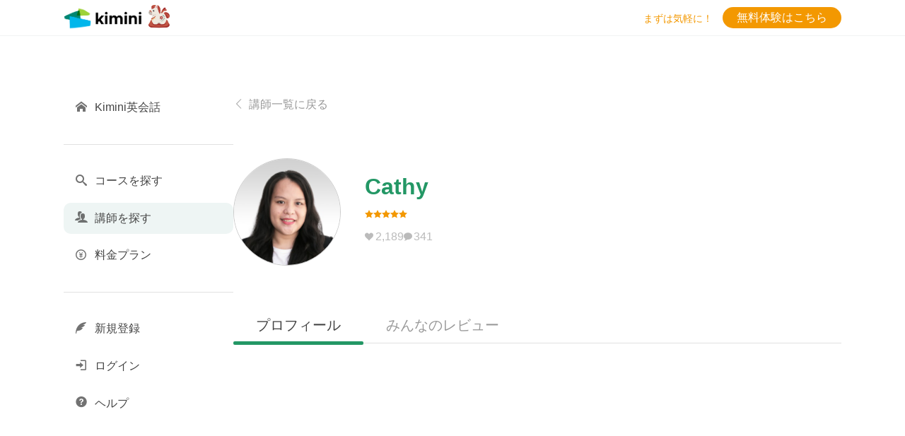

--- FILE ---
content_type: text/html
request_url: https://kimini.online/plus/teacher/cathy
body_size: 6185
content:
<!DOCTYPE html>
<html lang="ja">
<head>
<meta charset="utf-8">
<link href="https://cdn.glats.online//static/10000/fonts/icomoon.css" rel="stylesheet" type="text/css">
<link href="https://cdn.glats.online//static/10034/css/site3/site.css" rel="stylesheet" type="text/css">
<link href="https://cdn.glats.online//static/10034/css/site3/sites/JP.css" rel="stylesheet" type="text/css">
<link rel="shortcut icon" href="https://cdn.glats.online//static/10006/images/site3/favicon.ico" type="image/x-icon">
<link rel="apple-touch-icon" href="https://cdn.glats.online//static/10006/images/site3/webclip.png"><link rel="manifest" href="/plus/static/1/manifest/site3/manifest.json">
<meta name="viewport" content="initial-scale=1">
<title>Cathy | Kimini英会話</title>

<script>(function(w,d,s,l,i){w[l]=w[l]||[];w[l].push({'gtm.start':new Date().getTime(),event:'gtm.js'});var f=d.getElementsByTagName(s)[0],j=d.createElement(s),dl=l!='dataLayer'?'&l='+l:'';j.async=true;j.src='https://www.googletagmanager.com/gtm.js?id='+i+dl;f.parentNode.insertBefore(j,f);})(window,document,'script','dataLayer','GTM-W8TSNZP');</script>



<meta property="og:locale" content="ja_JP">
<meta property="og:title" content="Cathy | Kimini英会話">
<meta property="og:description" content="Cathy先生は前職で英語を教えていたこともあり、経験が豊富な先生です。趣味は料理と食べることだそうです。">
<meta property="og:url" content="https://kimini.online/plus/teacher/cathy">
<meta property="og:image" content="https://cdn.glats.online//cache/images/teacher/0c/03/4a3d345d94501ac60759f4505ad8b93af5ec0c03.304x304.cut.jpg">
<meta property="og:type" content="website">
<meta property="og:site_name" content="Kimini英会話【公式サイト】">
<meta property="fb:app_id" content="280207692389749">
<meta name="twitter:card" content="summary_large_image">
<meta name="twitter:site" content="@kiminiJp">
<meta name="description" content="Cathy先生は前職で英語を教えていたこともあり、経験が豊富な先生です。趣味は料理と食べることだそうです。">
<link rel="canonical" href="https://kimini.online/plus/teacher/cathy">
</head>
<body class="lang-ja" default-page-transition="fade">


<header><div><div>
    <div class="logo">
        <a href="/plus/" page-transition="jump"><i class="kimini-logo" title="Kimini英会話">Kimini英会話</i></a>
    </div>
    
    <div class="table-cell tr vm pt4">
        <span class="inline-block small yellow mr10 top-1px mobile-hidden">まずは気軽に！</span>
        <a href="/plus/register/" page-transition="jump" class="btn small round fill-yellow pl20 pr20"><span class="regular">無料体験はこちら</span></a>
    </div>
    
</div></div></header>






<div class="container dashboard">
    <div class="layout-menu-left">
        <div class="main">
            
            

<div class="h50"></div>


            <div class="body">

                <ul class="crumb reverse">
                    <li><a href="/plus/teacher/" class="gray" page-transition="backward" history-back="1">講師一覧に戻る</a></li>
                </ul>
                
<div class="table w100p mt60 mobile-block mobile-mt40">
    <div class="table-cell vm mobile-block mobile-tc">
        <div class="inline-block mr30">
            <a href="/plus/teacher/cathy" page-transition="reload"><img src="https://cdn.glats.online//cache/images/teacher/0c/03/4a3d345d94501ac60759f4505ad8b93af5ec0c03.304x304.cut.jpg" class="thumb size-XL round"></a>
        </div>
        <div class="inline-block">
            <h1><a href="/plus/teacher/cathy" class="f32px bold" page-transition="reload">Cathy</a></h1>
            
            <div class="vm"><span class="xsmall yellow"><span class="star" star="50"><i class="icon-star-full"></i><i class="icon-star-full"></i><i class="icon-star-full"></i><i class="icon-star-full"></i><i class="icon-star-full"></i></span></span></div>
            
            <div class="flex-left-middle cgap10 vbase">
                
                <div>
                    <span class="inline-block lightgray" tooltip="お気に入り登録者数"><i class="icon-heart f12px top-1px mr3"></i><span>2,189</span></span>
                </div>
                
                
                <div>
                    <a href="/plus/teacher/cathy/review" class="inline-block lightgray" page-transition="jump" tooltip="レビュー数"><i class="icon-bubble f12px top-1px mr2"></i><span>341</span></a>
                </div>
                
                
            </div>
        </div>
    </div>
    
</div>



                
                
<ul class="tab-bar tab-bar-face-line large mt60 mb40 mobile-w100p mobile-mt40" id="contents">
    <li><a href="/plus/teacher/cathy" page-transition="jump" class="active"><span class="visible-when-display-size-is-not-mobile">プロフィール</span><span class="block-when-display-size-is-mobile pb10"><i class="icon-list2 f20px"></i></span></a></li>
    <li><a href="/plus/teacher/cathy/review" page-transition="jump" class=""><span class="visible-when-display-size-is-not-mobile">みんなのレビュー</span><span class="block-when-display-size-is-mobile pb10"><i class="icon-bubble2 f20px"></i></span></a></li>
    
</ul>
<div class="block-when-display-size-is-mobile mb40 tc xlarge">
    
    <span>プロフィール</span>
    
</div>



                <div>
                    
                    
                    
                    
                    <div class="mb40">
                        <div class="youtube-container">
                            <iframe src="https://www.youtube.com/embed/foK58Hdy0CQ" frameborder="0" allowfullscreen="1"></iframe>
                        </div>
                    </div>
                    
                    

                    
                    
                    
                    <div class="mb40">
                        <div class="large break-normal">
                            <p>Hi, my name is Ma. Catherine Cabarrubias, you can call me Teacher Cathy. I'm a graduate of Bachelor of Secondary Education major in Home Economics Technology. I chose this major because it prepares individual to fulfill real-life responsibilities.</p>
<p>I had an ESL experience for a year in an academy here in Cebu.</p>
<p>I'm fond of reading inspirational stories, playing volleyball, and badminton. Since I am already a mother of 3, if I am not busy in my work and household chores, I spend my free time to my children. We go to the mall and eat in a restaurant.</p>
<p>I chose this path in my career, which is teaching ESL students, because it is my passion to teach. It's not only challenging for me to teach ESL students but also exciting and I enjoy being their teacher especially if the students are learning English from me. It's fulfilling!</p>
<p>English language is important to us since it is the only language that we can use to communicate globally.</p>
<p>I'm a passionate and student-centered teacher. I make sure that the students are learning from my class. I make my class as fun and exciting as possible. I'm a friendly teacher and willing to give everything for my students' improvement and development with regards to their English skills. I really want to help, inspire, motivate students to the best that I can. I'm going to bring out the best in you so come and join my class!</p>
                        </div>
                    </div>
                    
                    

                    
                    
                    
                    
                    
                    
                    
                    
                    
                    
                    
                    
                    
                    
                    
                    
                    
                    
                    
                    
                    
                    
                    
                    
                    
                    
                    <div class="mb40">
                        <div class="box r5">
                            
                            <dl class="list mobile-vertical break-normal">
                                <dt>国</dt>
                                <dd>Philippines<i class="country-flag-phl top-1px ml10"></i></dd>
                            </dl>
                            
                            
                            
                            <dl class="list mobile-vertical break-normal">
                                <dt>出身大学</dt>
                                <dd>Cebu Technological University</dd>
                            </dl>
                            
                            
                            
                            
                            <dl class="list mobile-vertical break-normal">
                                <dt>講師歴</dt>
                                <dd>10年4ヶ月</dd>
                            </dl>
                            
                            
                            
                            
                            <dl class="list mobile-vertical break-normal">
                                <dt>趣味</dt>
                                <dd>Cooking and eating<br />
</dd>
                            </dl>
                            
                            
                            
                            
                            <dl class="list mobile-vertical break-normal">
                                <dt>特徴</dt>
                                <dd>
                                    
                                    <span class="tag palegreen">子供が得意</span>
                                    
                                    <span class="tag palegreen">大人が得意</span>
                                    
                                    <span class="tag palegreen">初心者が得意</span>
                                    
                                    <span class="tag palegreen">上級者が得意</span>
                                    
                                </dd>
                            </dl>
                            
                            
                        </div>
                    </div>
                    

                    
                    
                    
                    
                    <div class="mb40">
                        <div class="box border-none bg-darkgray r10 p20">
                            <div class="small gray mb2">スタッフより：</div>
                            
                            Cathy先生は前職で英語を教えていたこともあり、経験が豊富な先生です。<br />
趣味は料理と食べることだそうです。<br />
得意なコースは総合英語コースだそうなので、バランスよく英語力を伸ばしたい方や英語で話すことに慣れていきたいという方などはCathy先生の楽しくて丁寧なレッスンを受けてみましょう。<br />

                            
                        </div>
                    </div>
                    
                    
                    

                    
                </div>


                <div class="hr mt100"></div>
                
                
                
                

<div class="mt0">
    <a href="/plus/teacher/" class="link back green" page-transition="backward" history-back="1">講師一覧に戻る</a>
</div>



            </div><!--/body-->
        </div><!--/main-->


        <div class="menu mobile-hidden">
            
            
<div class="pt50 mobile-hidden">
    <div class="hr mt0 mb30 block-when-display-size-is-tablet"></div>
    
    <ul class="list menu-with-icon">
        <li><a href="https://kimini.online/" target="_blank"><i class="icon-home"></i><span>Kimini英会話</span></a></li>
    </ul>
    <div class="hr mt25"></div>
    <ul class="list menu-with-icon">
        <li><a href="/plus/course/" class="" page-transition="jump"><i class="icon-search"></i><span>コースを探す</span></a></li>
        <li><a href="/plus/teacher/" class="active" page-transition="jump"><i class="icon-users"></i><span>講師を探す</span></a></li>
        
        <li><a href="https://kimini.online/price/plan/" target="_blank"><i class="icon-coin-yen"></i><span>料金プラン</span></a></li>
        
    </ul>
    <div class="hr mt25"></div>
    <ul class="list menu-with-icon">
        
        <li><a href="/plus/register/" page-transition="jump"><i class="icon-quill4"></i><span>新規登録</span></a></li>
        
        <li><a href="/plus/login/" page-transition="jump"><i class="icon-login"></i><span>ログイン</span></a></li>
        <li><a href="/plus/support/" page-transition="jump"><i class="icon-help-with-circle"></i><span>ヘルプ</span></a></li>
    </ul>

    
</div>





        </div><!--/menu-->

    </div><!--/layout-->




</div><!--/container-->






<!--footer-->



<footer class=""><div>
    
    <div class="menu tablet-hidden mobile-hidden">
        
        <div>
            <div class="heading">アカウント</div>
            <ul>
                
                <li><a href="/plus/register/" page-transition="jump">新規登録</a></li>
                
                <li><a href="/plus/login/" page-transition="jump">ログイン</a></li>
            </ul>
        </div>
        <div>
            <div class="heading">教材・講師・料金</div>
            <ul>
                <li><a href="/plus/course/" page-transition="jump">コースを探す</a></li>
                <li><a href="/plus/teacher/" page-transition="jump">講師を探す</a></li>
                <li><a href="/plus/review/" page-transition="jump">みんなの講師レビュー</a></li>
                
                <li><a href="https://kimini.online/price/plan/" target="_blank">料金プラン<i class="icon-popout op75 top-1px ml4"></i></a></li>
                
            </ul>
        </div>
        <div>
            <div class="heading">サポート</div>
            <ul>
                <li><a href="https://kimini.online/guide/" target="_blank">ご利用ガイド<i class="icon-popout op75 top-1px ml4"></i></a></li>
                <li><a href="https://help.kimini.online/hc/ja/" target="_blank">よくあるご質問<i class="icon-popout op75 top-1px ml4"></i></a></li>
                <li><a href="/plus/support/" page-transition="jump">お問い合わせ</a></li>
                <li><a href="https://video.glats.online/check/" page-transition="jump">マイク・ビデオの確認</a></li>
                <li><a href="/plus/support/phrases" page-transition="jump">英会話フレーズ集</a></li>
                <li><a href="/plus/message/" page-transition="jump">お知らせ</a></li>
            </ul>
        </div>
        <div>
            <div class="heading">Kiminiについて</div>
            <ul>
                <li><a href="https://kimini.online/company/outline/" target="_blank">運営会社<i class="icon-popout op75 top-1px ml4"></i></a></li>
                <li><a href="https://kimini.online/company/terms/" target="_blank">利用規約<i class="icon-popout op75 top-1px ml4"></i></a></li>
                <li><a href="https://kimini.online/company/policy/" target="_blank">プライバシーポリシー<i class="icon-popout op75 top-1px ml4"></i></a></li>
                <li><a href="https://kimini.online/company/commercial/" target="_blank">特定商取引法に基づく表記<i class="icon-popout op75 top-1px ml4"></i></a></li>
            </ul>
        </div>
        <div>
            <div class="heading">法人・教育機関</div>
            <ul>
                <li><a href="https://kimini.online/business/" target="_blank">法人のお客様<i class="icon-popout op75 top-1px ml4"></i></a></li>
                <li><a href="https://online-eikaiwa.gakken.jp/?utm_source=kimini&utm_medium=banner&utm_campaign=kimini-banner-top" target="_blank">教育機関のお客様<i class="icon-popout op75 top-1px ml4"></i></a></li>
            </ul>
        </div>
        
    </div>
    
    <div class="media">
        <div class="logo">
            <a href="https://kimini.online/"><i class="kimini-logo" title="Kimini英会話">Kimini英会話</i></a>
        </div>
        <div class="links">
            <div >
                <a href="https://kimini.online/"><span>学研のオンライン英会話</span><strong>Kimini</strong></a></li>
            </div>
            
            <ul>
                
                <li><a href="https://kimini.online/" target="_blank">Kimini英会話公式ページ<i class="icon-popout top-1px ml1"></i></a></li>
                
                
                <li><a href="https://kimini.online/blog/" target="_blank">Kiminiブログ<i class="icon-popout top-1px ml1"></i></a></li>
                
                
                <li><a href="https://www.facebook.com/kimini.jp/" target="_blank">Facebook</a></li>
                
                
                <li><a href="https://twitter.com/kiminiJp" target="_blank">Twitter</a></li>
                
                
                <li><a href="https://www.youtube.com/channel/UChtOycNECrTSwW9i06Dggog" target="_blank">YouTube</a></li>
                
                
                <li><a href="https://www.instagram.com/kimini.jp/" target="_blank">Instagram</a></li>
                
                
                <li><a href="https://voicy.jp/channel/1875" target="_blank">Voicy</a></li>
                
                
                <li><a href="https://page.line.me/bge8407i?openQrModal=true" target="_blank">LINE</a></li>
                
            </ul>
            
        </div>
    </div>
    <div class="bottom">
        <div class="copyright">Glats Inc. &copy; All Rights Reserved.</div>
        
        <div class="gakken-group"><a href="https://www.gakken.co.jp/" target="_blank"><i class="gakken-group-logo black">学研グループ</i></a></div>
        
    </div>
    <a href="#top" class="to-top" scroll="1"><i class="icon-chevron-thin-up"></i></a>
</div></footer>



<!--navigations-->
<div class="navigation">
    <!--for mobile only-->
    
    
    


    
    
    
</div>








<!--foot-->
<div class="overlay-loading"><div><span><i class="loading size-L"></i><div field="message"></div></span></div></div>
<div class="overlay-dialog"></div>
<div load-buffer="1" style="display:none;"></div>

<script type="text/javascript">
!function(f,b,e,v,n,t,s){if(f.fbq)return;n=f.fbq=function(){n.callMethod?n.callMethod.apply(n,arguments):n.queue.push(arguments)};if(!f._fbq)f._fbq=n;n.push=n;n.loaded=!0;n.version='2.0';n.queue=[];t=b.createElement(e);t.async=!0;t.src=v;s=b.getElementsByTagName(e)[0];s.parentNode.insertBefore(t,s)}(window,document,'script','https://connect.facebook.net/en_US/fbevents.js');
fbq('init', '603055306549282');
fbq('track', 'PageView');
</script>
<noscript><img height="1" width="1" style="display:none" src="https://www.facebook.com/tr?id=603055306549282&ev=PageView&noscript=1"></noscript>







<script type="text/javascript" src="//statics.a8.net/a8sales/a8sales.js"></script>

<script type="text/javascript" src="https://af.tosho-trading.co.jp/tafsales4.js"></script>


<noscript><iframe src="https://www.googletagmanager.com/ns.html?id=GTM-W8TSNZP" height="0" width="0" style="display:none;visibility:hidden"></iframe></noscript>

<script src="https://cdn.glats.online//static/10001/js/lib3/packed.js"></script>
<script src="https://cdn.glats.online//static/10054/js/egg/site3/kmn.js"></script>
<script>
$(function(){
    $.kmn.init({
        debug: false,
        messages: {
            post: {failed: "処理に失敗しました"},
            load: {failed: "ページが見つかりませんでした"},
            dialog: {
                failed_to_load: "ページが見つかりませんでした",
                failed_to_show: "ページが見つかりませんでした",
                alert: {ok: "OK"},
                confirm: {ok: "OK", cancel: "キャンセル"},
                succeed: {ok: "OK"},
                failed: {ok: "閉じる"},
                failed_with_error_response: {error_code: "エラーコード"}
            },
            login: {confirm: "ログインしてください"},
            logout: {confirm: "本当にログアウトしますか？"}
        }
    },
    {
        site: {code: "JP"},
        uri: {http_domain: "kimini.online", https_domain: "kimini.online", prefix: "plus", asset_base: "https://cdn.glats.online/", api_base: "https://api.glats.online/"},
        viewer: {session_id: "c2ea1959a7a804a82d18dab6d354f69f84ec178b43024b9d72af99d3fb392c577f63b270d9415b3c", is_logged_in: false, token: ""}
    });
});
</script>


<script src="https://cdn.glats.online//static/10054/js/egg/site3/kmn/component/bookmark.js"></script>
<script>
$(function(){
    var page = {
        init: function(){
            $.kmn.component.bookmark.init({
                debug: false,
                crumb: "cbf078cf7a240aaeb67dc6149ff9731329fbf771",
                favorite: {
                    add: {
                        confirm: {
                            title: "お気に入りに登録しますか？",
                            description: "講師をお気に入りに登録すると、レッスンの予約フォーム等で素早く絞り込みすることができるようになります。",
                            ok: "登録する",
                            cancel: "キャンセル"
                        },
                        succeed: {
                            message: "お気に入りに登録しました",
                            ok: "OK"
                        }
                    },
                    remove: {
                        confirm: {
                            title: "お気に入りから削除しますか？",
                            description: undefined,
                            ok: "削除する",
                            cancel: "キャンセル"
                        },
                        succeed: {
                            message: "お気に入りから削除しました",
                            ok: "OK"
                        }
                    }
                },
                dislike: {
                    add: {
                        confirm: {
                            title: "この講師をブロックしますか？",
                            description: "講師をブロックすると、今後この講師のレッスンはアレンジされなくなります。レッスンの予約フォームにも表示されなくなります。",
                            ok: "ブロックする",
                            cancel: "キャンセル"
                        },
                        succeed: {
                            message: "ブロックしました",
                            ok: "OK"
                        }
                    },
                    remove: {
                        confirm: {
                            title: "ブロックを解除しますか？",
                            description: undefined,
                            ok: "解除する",
                            cancel: "キャンセル"
                        },
                        succeed: {
                            message: "ブロックを解除しました",
                            ok: "OK"
                        }
                    }
                }
            }).setup();
        }
    };
    page.init();
});
</script>
</body>
</html>


--- FILE ---
content_type: text/css
request_url: https://cdn.glats.online//static/10034/css/site3/site.css
body_size: 295361
content:
@charset "utf-8";
/*
 * Kimini CSS modules ver.3 (2021-)
 * Designed by Tomoaki Mizuno <mizuno@glats.co.jp>
 *
 * display width:
 *   - pc     : 1023px -
 *   - tablet : 667px - 1023px
 *   - mobile : - 666px

 * display sizes:
 *   - iPhone 8         :  375 x  667 -> mobile | tablet
 *   - iPhone 8 Plus    :  414 x  736 -> mobile | tablet
 *   - iPad & iPad mini : 1024 x  768 -> pc | tablet
 *   - iPad Pro (10.5)  : 1112 x  834 -> pc | tablet
 *   - iPad Pro (12.9)  : 1366 x 1024 -> pc | pc
 *
 * colors:
 *   - green           : #239765
 #   - palegreen       : #a9d6c3
 #   - lightgreen      : #eef5f4
 #   - darkgreen       : #668877
 *   - red             : #ee0000
 *   - orange          : #d94d38
 *   - yellow          : #f39801
 *   - lightyellow     : #fdf1dc
 *   - gray            : #999999 | #fcfcfc
 *   - lightgray       : #bbbbbb | #fefefe
 *   - bggray          : #f6f7f7
 *   - bordergray      : #cccccc
 *   - borderlightgray : #e1e1e1
 *   - textgray        : #444444
 *   - darkgray        : #888888 | #f3f3f3
 *   - deepgray        : #555555 | #eeeeee
 *   - black           : #222222
 *   - white           : #ffffff
 *   - kimini-green    : #008672
 *   - kimini-blue     : #00b6eb
 *   - kimini-lime     : #9ed238
 *
 * font sizes, line heights and form heights:
 *   - xxlarge  : 32px | 48px | -
 *   - xxlarge  : 28px | 42px | -
 *   - xlarge   : 24px | 36px | 60px
 *   - large    : 20px | 30px | 50px
 *   - regular  : 16px | 24px | 40px
 *   - small    : 14px | 21px | 30px
 *   - xsmall   : 12px | 18px | -
 *   - xxsmall  : 10px | 15px | -
 *
 * image sizes:
 *   - size-XL  : 152 x 152px
 *   - size-L   : 102 x 102px
 *   - size-M   :  72 x  72px
 *   - size-S   :  50 x  50px
 *   - size-XS  :  30 x  30px
 *   - size-XXS :  24 x  24px
 *
 * z-index:
 *   - header            : 2000
 *   - dialog            : 3000
 *   - loading           : 4000
 *   - header-navigation : 1001
 *   - navigation        : 1000
 *   - form-date         :  200
 *   - tooltip           :  100
 *
 */

/**** Reset ****/
*,*::before,*::after { box-sizing:border-box; -webkit-box-sizing:border-box; -moz-box-sizing:border-box; _word-break:break-all; }
body { margin:0; padding:0; border:0; outline:0; background:#ffffff; vertical-align:baseline; -webkit-font-smoothing:subpixel-antialiased; -webkit-text-size-adjust:100%; }
html,div,span,object,iframe,h1,h2,h3,h4,h5,h6,p,em,i,img,strong,dl,dt,dd,ol,ul,li,form,label,table,caption,tbody,tfoot,thead,tr,th,td,article,aside,dialog,figure,figcaption,footer,header,hgroup,menu,nav,section,time,mark,audio,video,button { margin:0; padding:0; border:0; outline:0; background:transparent; font-size:inherit; font-family:inherit; vertical-align:inherit; list-style-type:none; font-weight:inherit; font-style:normal; }
img { vertical-align:top; -ms-interpolation-mode:bicubic; }
article,aside,dialog,div,figure,footer,header,hgroup,nav,section { display:block; }
select,input,textarea { font-family:inherit; font-size:inherit; font-weight:inherit; line-height:inherit; outline:none; margin:0; -moz-appearance:none; -webkit-appearance:none; appearance:none; }
input[type="text"],input[type="password"],input[type="email"],input[type="number"],input[type="tel"],textarea { border-style:solid; border-width:1px; color:inherit; border-radius:0; }
input[type="submit"],input[type="reset"],input[type="button"] { border:none; box-shadow:none; white-space:normal; cursor:pointer; }
input::-ms-clear,input::-ms-reveal { display:none; }
input::placeholder,textarea::placeholder { color:inherit; line-height:inherit; opacity:0.4; box-sizing:border-box; -webkit-box-sizing:border-box; -moz-box-sizing:border-box; }

/**** Shortened patterns ****/
/* display and positions */
.block { display:block !important; } .inline { display:inline !important; } .inline-block { display:inline-block !important; } .hide,.hidden { display:none !important; }
.table { display:table !important; } .table-cell { display:table-cell !important; } .table-cell.min { width:1% !important; }
.tl { text-align:left !important; } .tr { text-align:right !important; } .tc { text-align:center !important; }
.vt { vertical-align:top !important; } .vb { vertical-align:bottom !important; } .vm,.vc { vertical-align:middle !important; } .vbase { vertical-align:baseline !important; }
.fl { float:left !important; } .fr { float:right !important; }
.nr { white-space:nowrap !important; } .wp { white-space:wrap !important; }
.break-all { word-break:break-all !important; } .break-word,.break-normal,.break-normal * { word-break:normal !important; }
.nr-force { white-space:nowrap !important; overflow:hidden !important; }
.absolute { position:absolute !important; } .relative { position:relative !important; } .fixed { position:fixed !important; }
.absolute-top-left { position:absolute !important; top:0 !important; left:0 !important; } .absolute-top-right { position:absolute !important; top:0 !important; right:0 !important; } .absolute-bottom-left { position:absolute !important; bottom:0 !important; left:0 !important; } .absolute-bottom-right { position:absolute !important; bottom:0 !important; right:0 !important; }
.absolute-left-50p { position:absolute !important; left:50% !important; } .absolute-top-50p { position:absolute !important; top:50% !important; }
.absolute-top-left-50p { position:absolute !important; left:50% !important; top:50% !important; }
.absolute-bottom-left-right { position:absolute !important; bottom:0 !important; left:0 !important; right:0 !important; }
.fixed-top-left { position:fixed !important; top:0; left:0; } .fixed-top-right { position:fixed !important; top:0; right:0; } .fixed-bottom-left { position:fixed !important; bottom:0; left:0; } .fixed-bottom-right { position:fixed !important; bottom:0; right:0; }
.top1px { position:relative !important; top:1px !important; } .top2px { position:relative !important; top:2px !important; } .top3px { position:relative !important; top:3px !important; } .top4px { position:relative !important; top:4px !important; } .top5px { position:relative !important; top:5px !important; } .top6px { position:relative !important; top:6px !important; } .top7px { position:relative !important; top:7px !important; } .top8px { position:relative !important; top:8px !important; } .top9px { position:relative !important; top:9px !important; } .top10px { position:relative !important; top:10px !important; } .top11px { position:relative !important; top:11px !important; } .top12px { position:relative !important; top:12px !important; } .top13px { position:relative !important; top:13px !important; } .top14px { position:relative !important; top:14px !important; } .top15px { position:relative !important; top:15px !important; }
.top-1px { position:relative !important; top:-1px !important; } .top-2px { position:relative !important; top:-2px !important; } .top-3px { position:relative !important; top:-3px !important; } .top-4px { position:relative !important; top:-4px !important; } .top-5px { position:relative !important; top:-5px !important; } .top-6px { position:relative !important; top:-6px !important; } .top-7px { position:relative !important; top:-7px !important; } .top-8px { position:relative !important; top:-8px !important; } .top-9px { position:relative !important; top:-9px !important; } .top-10px { position:relative !important; top:-10px !important; } .top-11px { position:relative !important; top:-11px !important; } .top-12px { position:relative !important; top:-12px !important; } .top-13px { position:relative !important; top:-13px !important; } .top-14px { position:relative !important; top:-14px !important; } .top-15px { position:relative !important; top:-15px !important; }
.left1px { position:relative !important; left:1px !important; } .left2px { position:relative !important; left:2px !important; } .left3px { position:relative !important; left:3px !important; } .left4px { position:relative !important; left:4px !important; } .left5px { position:relative !important; left:5px !important; } .left6px { position:relative !important; left:6px !important; } .left7px { position:relative !important; left:7px !important; } .left8px { position:relative !important; left:8px !important; } .left9px { position:relative !important; left:9px !important; } .left10px { position:relative !important; left:10px !important; } .left11px { position:relative !important; left:11px !important; } .left12px { position:relative !important; left:12px !important; } .left13px { position:relative !important; left:13px !important; } .left14px { position:relative !important; left:14px !important; } .left15px { position:relative !important; left:15px !important; }
.left-1px { position:relative !important; left:-1px !important; } .left-2px { position:relative !important; left:-2px !important; } .left-3px { position:relative !important; left:-3px !important; } .left-3px { position:relative !important; left:-3px !important; } .left-4px { position:relative !important; left:-4px !important; } .left-5px { position:relative !important; left:-5px !important; } .left-6px { position:relative !important; left:-6px !important; } .left-7px { position:relative !important; left:-7px !important; } .left-8px { position:relative !important; left:-8px !important; } .left-9px { position:relative !important; left:-9px !important; } .left-10px { position:relative !important; left:-10px !important; } .left-11px { position:relative !important; left:-11px !important; } .left-12px { position:relative !important; left:-12px !important; } .left-13px { position:relative !important; left:-13px !important; } .left-14px { position:relative !important; left:-14px !important; } .left-15px { position:relative !important; left:-15px !important; }
.z0 { z-index:0 !important; } .z1 { z-index:1 !important; }
.overflow-hidden { overflow:hidden !important; } .overflow-x-scroll { overflow-x:scroll !important; -webkit-overflow-scrolling:touch; } .overflow-y-scroll { overflow-y:scroll !important; -webkit-overflow-scrolling:touch; }
.clear { clear:both; zoom:1; } .clear::after { content:''; display:block; clear:both; }
/* font size and styles */
.f7px { font-size:7px !important; } .f8px { font-size:8px !important; } .f9px { font-size:9px !important; } .f10px { font-size:10px !important; } .f11px { font-size:11px !important; } .f12px { font-size:12px !important; } .f13px { font-size:13px !important; } .f14px { font-size:14px !important; } .f15px { font-size:15px !important; } .f16px { font-size:16px !important; } .f17px { font-size:17px !important; } .f18px { font-size:18px !important; } .f19px { font-size:19px !important; } .f20px { font-size:20px !important; } .f21px { font-size:21px !important; } .f22px { font-size:22px !important; } .f23px { font-size:23px !important; } .f24px { font-size:24px !important; } .f25px { font-size:25px !important; }.f26px { font-size:26px !important; } .f27px { font-size:27px !important; } .f28px { font-size:28px !important; } .f29px { font-size:29px !important; } .f30px { font-size:30px !important; } .f32px { font-size:32px !important; } .f34px { font-size:34px !important; } .f36px { font-size:36px !important; } .f38px { font-size:38px !important; } .f40px { font-size:40px !important; }
div.bold,p.bold,span.bold,strong.bold,em.bold,i.bold,a.bold { font-weight:bold !important; }
div.normal,p.normal,span.normal,strong.normal,em.normal,i.normal,a.normal { font-weight:normal !important; }
div.italic,p.italic,span.italic,strong.italic,em.italic,i.italic,a.italic { font-style:italic !important; }
.line-through,.strike { text-decoration:line-through; }
.ellipsis,.fold { overflow:hidden; text-overflow:ellipsis; white-space:nowrap; }
.disable-selection { -webkit-touch-callout:none; -webkit-user-select:none; -moz-user-select:none; -ms-user-select:none; user-select:none; }
.no-transition { transition:none !important; }
/* handle scrolling */
html.scroll-hold { height:calc(100vh - 1px); }
html.scroll-hold body { position:fixed; width:100%; height:100%; overflow:hidden; }
/* paragraph styles */
p.paragraph { vertical-align:baseline; }
p.paragraph + p.paragraph { margin-top:12px; }
div.paragraph > p { vertical-align:baseline; line-height:1.8; }
div.paragraph > p + p { margin-top:12px; }
/*.paragraph-with-tags-and-labels { line-height:32px; vertical-align:baseline; }*/
/* line-height */
.lh100p { line-height:1.0 !important; } .lh110p { line-height:1.1 !important; } .lh120p { line-height:1.2 !important; } .lh130p { line-height:1.3 !important; } .lh140p { line-height:1.4 !important; } .lh150p { line-height:1.5 !important; } .lh160p { line-height:1.6 !important; } .lh170p { line-height:1.7 !important; } .lh180p { line-height:1.8 !important; } .lh190p { line-height:1.9 !important; } .lh200p { line-height:2.0 !important; } .lh210p { line-height:2.1 !important; } .lh220p { line-height:2.2 !important; } .lh230p { line-height:2.3 !important; } .lh240p { line-height:2.4 !important; } .lh250p { line-height:2.5 !important; } .lh260p { line-height:2.6 !important; } .lh270p { line-height:2.7 !important; } .lh280p { line-height:2.8 !important; } .lh290p { line-height:2.9 !important; } .lh300p { line-height:3.0 !important; }
/* border styles */
.r0 { border-radius:0 !important; } .r1 { border-radius:1px !important; } .r2 { border-radius:2px !important; } .r3 { border-radius:3px !important; } .r4 { border-radius:4px !important; } .r5 { border-radius:5px !important; } .r6 { border-radius:6px !important; } .r7 { border-radius:7px !important; } .r8 { border-radius:8px !important; } .r9 { border-radius:9px !important; } .r10 { border-radius:10px !important; } .r12 { border-radius:12px !important; } .r16 { border-radius:16px !important; } .r20 { border-radius:20px !important; } .r30 { border-radius:30px !important; } .r40 { border-radius:40px !important; }
.r50p { border-radius:50% !important; } .r100p { border-radius:100% !important; }
.top-r2 { border-radius:2px 2px 0 0 !important; } .top-r3 { border-radius:3px 3px 0 0 !important; } .top-r4 { border-radius:4px 4px 0 0 !important; } .top-r5 { border-radius:5px 5px 0 0 !important; } .top-r6 { border-radius:6px 6px 0 0 !important; } .top-r7 { border-radius:7px 7px 0 0 !important; } .top-r8 { border-radius:8px 8px 0 0 !important; } .top-r9 { border-radius:9px 9px 0 0 !important; } .top-r10 { border-radius:10px 10px 0 0 !important; } .top-r12 { border-radius:12px 12px 0 0 !important; } .top-r16 { border-radius:16px 16px 0 0 !important; }
.right-r2 { border-radius:0 2px 2px 0 !important; } .right-r3 { border-radius:0 3px 3px 0 !important; } .right-r4 { border-radius:0 4px 4px 0 !important; } .right-r5 { border-radius:0 5px 5px 0 !important; } .right-r6 { border-radius:0 6px 6px 0 !important; } .right-r7 { border-radius:0 7px 7px 0 !important; } .right-r8 { border-radius:0 8px 8px 0 !important; } .right-r9 { border-radius:0 9px 9px 0 !important; } .right-r10 { border-radius:0 10px 10px 0 !important; } .right-r12 { border-radius:0 12px 12px 0 !important; } .right-r16 { border-radius:0 16px 16px 0 !important; }
.bottom-r2 { border-radius:0 0 2px 2px !important; } .bottom-r3 { border-radius:0 0 3px 3px !important; } .bottom-r4 { border-radius:0 0 4px 4px !important; } .bottom-r5 { border-radius:0 0 5px 5px !important; } .bottom-r6 { border-radius:0 0 6px 6px !important; } .bottom-r7 { border-radius:0 0 7px 7px !important; } .bottom-r8 { border-radius:0 0 8px 8px !important; } .bottom-r9 { border-radius:0 0 9px 9px !important; } .bottom-r10 { border-radius:0 0 10px 10px !important; } .bottom-r12 { border-radius:0 0 12px 12px !important; } .bottom-r16 { border-radius:0 0 16px 16px !important; }
.left-r2 { border-radius:2px 0 0 2px !important; } .left-r3 { border-radius:3px 0 0 3px !important; } .left-r4 { border-radius:4px 0 0 4px !important; } .left-r5 { border-radius:5px 0 0 5px !important; } .left-r6 { border-radius:6px 0 0 6px !important; } .left-r7 { border-radius:7px 0 0 7px !important; } .left-r8 { border-radius:8px 0 0 8px !important; } .left-r9 { border-radius:9px 0 0 9px !important; } .left-r10 { border-radius:10px 0 0 10px !important; } .left-r12 { border-radius:12px 0 0 12px !important; } .left-r16 { border-radius:16px 0 0 16px !important; }
/* opacity */
.op25 { opacity:0.25 !important; } .op50 { opacity:0.5 !important; } .op75 { opacity:0.75 !important; } .op80 { opacity:0.8 !important; } .op85 { opacity:0.85 !important; } .op90 { opacity:0.9 !important; }
.hover25:hover { opacity:0.25 !important; } .hover50:hover { opacity:0.5 !important; } .hover75:hover { opacity:0.75 !important; } .hover80:hover { opacity:0.8 !important; } .hover85:hover { opacity:0.85 !important; } .hover90:hover { opacity:0.9 !important; } .hover100:hover { opacity:1.0 !important; }
/* width and height */
.wauto { width:auto !important; }
.w1 { width:1px !important; } .w2 { width:2px !important; } .w3 { width:3px !important; } .w4 { width:4px !important; } .w5 { width:5px !important; } .w6 { width:6px !important; } .w7 { width:7px !important; } .w8 { width:8px !important; } .w9 { width:9px !important; }
.w10 { width:10px !important; } .w12 { width:12px !important; } .w15 { width:15px !important; } .w16 { width:16px !important; } .w20 { width:20px !important; } .w24 { width:24px !important; } .w25 { width:25px !important; } .w30 { width:30px !important; } .w32 { width:32px !important; } .w36 { width:36px !important; } .w40 { width:40px !important; } .w48 { width:48px !important; } .w50 { width:50px !important; } .w60 { width:60px !important; } .w70 { width:70px !important; } .w80 { width:80px !important; } .w90 { width:90px !important; }
.w100 { width:100px !important; } .w110 { width:110px !important; } .w120 { width:120px !important; } .w130 { width:130px !important; } .w140 { width:140px !important; } .w150 { width:150px !important; } .w160 { width:160px !important; } .w170 { width:170px !important; } .w180 { width:180px !important; } .w190 { width:190px !important; }
.w200 { width:200px !important; } .w210 { width:210px !important; } .w220 { width:220px !important; } .w230 { width:230px !important; } .w240 { width:240px !important; } .w250 { width:250px !important; } .w260 { width:260px !important; } .w270 { width:270px !important; } .w280 { width:280px !important; } .w290 { width:290px !important; }
.w300 { width:300px !important; } .w320 { width:320px !important; } .w350 { width:350px !important; } .w400 { width:400px !important; } .w450 { width:450px !important; } .w500 { width:500px !important; } .w600 { width:600px !important; } .w700 { width:700px !important; } .w800 { width:800px !important; } .w900 { width:900px !important; } .w1000 { width:1000px !important; }
.w1p { width:1% !important; } .w10p { width:10% !important; } .w20p { width:20% !important; } .w25p { width:25% !important; } .w30p { width:30% !important; } .w33p { width:33% !important; } .w40p { width:40% !important; } .w45p { width:45% !important; } .w50p { width:50% !important; } .w60p { width:60% !important; } .w70p { width:70% !important; } .w80p { width:80% !important; } .w90p { width:90% !important; } .w100p { width:100% !important; }
.minw10 { min-width:10px; } .minw20 { min-width:20px; } .minw30 { min-width:30px; } .minw40 { min-width:40px; } .minw50 { min-width:50px; } .minw60 { min-width:60px; } .minw70 { min-width:70px; } .minw80 { min-width:80px; } .minw90 { min-width:90px; }
.minw100 { min-width:100px; } .minw150 { min-width:150px; } .minw180 { min-width:180px; } .minw200 { min-width:200px; } .minw210 { min-width:210px; } .minw220 { min-width:220px; } .minw230 { min-width:230px; } .minw240 { min-width:240px; } .minw250 { min-width:250px; } .minw300 { min-width:300px; } .minw350 { min-width:350px; } .minw400 { min-width:400px; }
.maxw10 { max-width:10px; } .maxw20 { max-width:20px; } .maxw30 { max-width:30px; } .maxw40 { max-width:40px; } .maxw50 { max-width:50px; } .maxw60 { max-width:60px; } .maxw70 { max-width:70px; } .maxw80 { max-width:80px; } .maxw90 { max-width:90px; }
.maxw100 { max-width:100px; } .maxw150 { max-width:150px; } .maxw200 { max-width:200px; } .maxw250 { max-width:250px; } .maxw300 { max-width:300px; } .maxw400 { max-width:400px; }
.maxw100p { max-width:100%; }
.hauto { height:auto !important; }
.h1 { height:1px !important; } .h2 { height:2px !important; } .h3 { height:3px !important; } .h4 { height:4px !important; } .h5 { height:5px !important; } .h6 { height:6px !important; } .h7 { height:7px !important; } .h8 { height:8px !important; } .h9 { height:9px !important; }
.h10 { height:10px !important; } .h12 { height:12px !important; } .h15 { height:15px !important; } .h16 { height:16px !important; } .h20 { height:20px !important; } .h24 { height:24px !important; } .h25 { height:25px !important; } .h30 { height:30px !important; } .h32 { height:32px !important; } .h35 { height:35px !important; } .h36 { height:36px !important; } .h40 { height:40px !important; } .h48 { height:48px !important; } .h50 { height:50px !important; } .h60 { height:60px !important; } .h70 { height:70px !important; } .h80 { height:80px !important; } .h90 { height:90px !important; }
.h100 { height:100px !important; } .h110 { height:110px !important; } .h120 { height:120px !important; } .h130 { height:130px !important; } .h140 { height:140px !important; } .h150 { height:150px !important; } .h160 { height:160px !important; } .h170 { height:170px !important; } .h180 { height:180px !important; } .h190 { height:190px !important; }
.h200 { height:200px !important; } .h210 { height:210px !important; } .h220 { height:220px !important; } .h230 { height:230px !important; } .h240 { height:240px !important; } .h250 { height:250px !important; } .h260 { height:260px !important; } .h270 { height:270px !important; } .h280 { height:280px !important; } .h290 { height:290px !important; }
.h300 { height:300px !important; } .h320 { height:320px !important; } .h350 { height:300px !important; } .h400 { height:400px !important; } .h450 { height:450px !important; } .h500 { height:500px !important; } .h600 { height:600px !important; } .h700 { height:700px !important; } .h800 { height:800px !important; } .h900 { height:900px !important; } .h1000 { height:1000px !important; }
.h1p { height:1% !important; } .h33p { height:33% !important; } .h50p { height:50% !important; } .h100p { height:100% !important; }
.minh50 { min-height:50px; } .minh70 { min-height:70px; } .minh80 { min-height:80px; } .minh90 { min-height:90px; } .minh100 { min-height:100px; } .minh150 { min-height:150px; } .minh160 { min-height:160px; } .minh200 { min-height:200px; } .minh400 { min-height:400px; }
.maxh50 { max-height:50px; } .maxh100 { max-height:100px; } .maxh150 { max-height:150px; } .maxh200 { max-height:200px; } .maxh400 { max-height:400px; }
/* margins and paddings */
.mauto { margin-left:auto !important; margin-right:auto !important; } .mrauto { margin-right:auto !important; } .mlauto { margin-left:auto !important; }
.m0 { margin:0px !important; } .m1 { margin:1px !important; } .m2 { margin:2px !important; } .m3 { margin:3px !important; } .m4 { margin:4px !important; } .m5 { margin:5px !important; } .m6 { margin:6px !important; } .m7 { margin:7px !important; } .m8 { margin:8px !important; } .m9 { margin:9px !important; }
.m10 { margin:10px !important; } .m12 { margin:12px !important; } .m15 { margin:15px !important; } .m16 { margin:16px !important; } .m20 { margin:20px !important; } .m24 { margin:24px !important; } .m25 { margin:25px !important; } .m30 { margin:30px !important; } .m40 { margin:40px !important; } .m50 { margin:50px !important; }
.mb0 { margin-bottom:0px !important; } .mb1 { margin-bottom:1px !important; } .mb2 { margin-bottom:2px !important; } .mb3 { margin-bottom:3px !important; } .mb4 { margin-bottom:4px !important; } .mb5 { margin-bottom:5px !important; } .mb6 { margin-bottom:6px !important; } .mb7 { margin-bottom:7px !important; } .mb8 { margin-bottom:8px !important; } .mb9 { margin-bottom:9px !important; }
.mb10 { margin-bottom:10px !important; } .mb12 { margin-bottom:12px !important; } .mb15 { margin-bottom:15px !important; } .mb16 { margin-bottom:16px !important; } .mb20 { margin-bottom:20px !important; } .mb24 { margin-bottom:24px !important; } .mb25 { margin-bottom:25px !important; } .mb30 { margin-bottom:30px !important; } .mb32 { margin-bottom:32px !important; } .mb40 { margin-bottom:40px !important; } .mb50 { margin-bottom:50px !important; } .mb60 { margin-bottom:60px !important; } .mb70 { margin-bottom:70px !important; } .mb80 { margin-bottom:80px !important; } .mb90 { margin-bottom:90px !important; }
.mb100 { margin-bottom:100px !important; } .mb110 { margin-bottom:110px !important; } .mb120 { margin-bottom:120px !important; } .mb130 { margin-bottom:130px !important; } .mb140 { margin-bottom:140px !important; } .mb150 { margin-bottom:150px !important; } .mb160 { margin-bottom:160px !important; } .mb170 { margin-bottom:170px !important; } .mb180 { margin-bottom:180px !important; } .mb190 { margin-bottom:190px !important; }
.mb200 { margin-bottom:200px !important; } .mb300 { margin-bottom:300px !important; }
.mt0 { margin-top:0px !important; } .mt1 { margin-top:1px !important; } .mt2 { margin-top:2px !important; } .mt3 { margin-top:3px !important; } .mt4 { margin-top:4px !important; } .mt5 { margin-top:5px !important; } .mt6 { margin-top:6px !important; } .mt7 { margin-top:7px !important; } .mt8 { margin-top:8px !important; } .mt9 { margin-top:9px !important; }
.mt10 { margin-top:10px !important; } .mt12 { margin-top:12px !important; } .mt15 { margin-top:15px !important; } .mt16 { margin-top:16px !important; } .mt20 { margin-top:20px !important; } .mt24 { margin-top:24px !important; } .mt25 { margin-top:25px !important; } .mt30 { margin-top:30px !important; } .mt32 { margin-top:32px !important; } .mt40 { margin-top:40px !important; } .mt50 { margin-top:50px !important; } .mt60 { margin-top:60px !important; } .mt70 { margin-top:70px !important; } .mt80 { margin-top:80px !important; } .mt90 { margin-top:90px !important; }
.mt100 { margin-top:100px !important; } .mt110 { margin-top:110px !important; } .mt120 { margin-top:120px !important; } .mt130 { margin-top:130px !important; } .mt140 { margin-top:140px !important; } .mt150 { margin-top:150px !important; } .mt160 { margin-top:160px !important; } .mt170 { margin-top:170px !important; } .mt180 { margin-top:180px !important; } .mt190 { margin-top:190px !important; }
.mt200 { margin-top:200px !important; } .mt300 { margin-top:300px !important; }
.mt-1 { margin-top:-1px !important; } .mt-2 { margin-top:-2px !important; } .mt-3 { margin-top:-3px !important; } .mt-4 { margin-top:-4px !important; } .mt-5 { margin-top:-5px !important; } .mt-10 { margin-top:-10px !important; } .mt-20 { margin-top:-20px !important; } .mt-30 { margin-top:-30px !important; }
.mr0 { margin-right:0px !important; } .mr1 { margin-right:1px !important; } .mr2 { margin-right:2px !important; } .mr3 { margin-right:3px !important; } .mr4 { margin-right:4px !important; } .mr5 { margin-right:5px !important; } .mr6 { margin-right:6px !important; } .mr7 { margin-right:7px !important; } .mr8 { margin-right:8px !important; } .mr9 { margin-right:9px !important; }
.mr10 { margin-right:10px !important; } .mr12 { margin-right:12px !important; } .mr15 { margin-right:15px !important; } .mr16 { margin-right:16px !important; } .mr20 { margin-right:20px !important; } .mr24 { margin-right:24px !important; } .mr25 { margin-right:25px !important; } .mr30 { margin-right:30px !important; } .mr32 { margin-right:32px !important; } .mr40 { margin-right:40px !important; } .mr50 { margin-right:50px !important; } .mr60 { margin-right:60px !important; } .mr70 { margin-right:70px !important; } .mr80 { margin-right:80px !important; } .mr90 { margin-right:90px !important; }
.mr-1 { margin-right:-1px !important; } .mr-2 { margin-right:-2px !important; } .mr-3 { margin-right:-3px !important; } .mr-4 { margin-right:-4px !important; } .mr-5 { margin-right:-5px !important; }
.ml0 { margin-left:0px !important; } .ml1 { margin-left:1px !important; } .ml2 { margin-left:2px !important; } .ml3 { margin-left:3px !important; } .ml4 { margin-left:4px !important; } .ml5 { margin-left:5px !important; } .ml6 { margin-left:6px !important; } .ml7 { margin-left:7px !important; } .ml8 { margin-left:8px !important; } .ml9 { margin-left:9px !important; }
.ml10 { margin-left:10px !important; } .ml12 { margin-left:12px !important; } .ml15 { margin-left:15px !important; } .ml16 { margin-left:16px !important; } .ml20 { margin-left:20px !important; } .ml24 { margin-left:24px !important; } .ml25 { margin-left:25px !important; } .ml30 { margin-left:30px !important; } .ml32 { margin-left:32px !important; } .ml40 { margin-left:40px !important; } .ml50 { margin-left:50px !important; } .ml60 { margin-left:60px !important; } .ml70 { margin-left:70px !important; } .ml80 { margin-left:80px !important; } .ml90 { margin-left:90px !important; }
.ml-1 { margin-left:-1px !important; } .ml-2 { margin-left:-2px !important; } .ml-3 { margin-left:-3px !important; } .ml-4 { margin-left:-4px !important; } .ml-5 { margin-left:-5px !important; } .ml-10 { margin-left:-10px !important; }
.pauto { padding-left:auto !important; padding-right:auto !important; } .prauto { padding-right:auto !important; } .plauto { padding-left:auto !important; }
.p0 { padding:0px !important; } .p1 { padding:1px !important; } .p2 { padding:2px !important; } .p3 { padding:3px !important; } .p4 { padding:4px !important; } .p5 { padding:5px !important; } .p6 { padding:6px !important; } .p7 { padding:7px !important; } .p8 { padding:8px !important; } .p9 { padding:9px !important; }
.p10 { padding:10px !important; } .p12 { padding:12px !important; } .p15 { padding:15px !important; } .p16 { padding:16px !important; } .p20 { padding:20px !important; } .p24 { padding:24px !important; } .p25 { padding:25px !important; } .p30 { padding:30px !important; } .p40 { padding:40px !important; } .p50 { padding:50px !important; } .p60 { padding:60px !important; }
.pb0 { padding-bottom:0px !important; } .pb1 { padding-bottom:1px !important; } .pb2 { padding-bottom:2px !important; } .pb3 { padding-bottom:3px !important; } .pb4 { padding-bottom:4px !important; } .pb5 { padding-bottom:5px !important; } .pb6 { padding-bottom:6px !important; } .pb7 { padding-bottom:7px !important; } .pb8 { padding-bottom:8px !important; } .pb9 { padding-bottom:9px !important; }
.pb10 { padding-bottom:10px !important; } .pb12 { padding-bottom:12px !important; } .pb15 { padding-bottom:15px !important; } .pb16 { padding-bottom:16px !important; } .pb20 { padding-bottom:20px !important; } .pb24 { padding-bottom:24px !important; } .pb25 { padding-bottom:25px !important; } .pb30 { padding-bottom:30px !important; } .pb32 { padding-bottom:32px !important; } .pb40 { padding-bottom:40px !important; } .pb50 { padding-bottom:50px !important; } .pb60 { padding-bottom:60px !important; } .pb70 { padding-bottom:70px !important; } .pb80 { padding-bottom:80px !important; } .pb90 { padding-bottom:90px !important; }
.pb100 { padding-bottom:100px !important; } .pb110 { padding-bottom:110px !important; } .pb120 { padding-bottom:120px !important; } .pb130 { padding-bottom:130px !important; } .pb140 { padding-bottom:140px !important; } .pb150 { padding-bottom:150px !important; } .pb160 { padding-bottom:160px !important; } .pb170 { padding-bottom:170px !important; } .pb180 { padding-bottom:180px !important; } .pb190 { padding-bottom:190px !important; }
.pb200 { padding-bottom:200px !important; } .pb300 { padding-bottom:300px !important; }
.pt0 { padding-top:0px !important; } .pt1 { padding-top:1px !important; } .pt2 { padding-top:2px !important; } .pt3 { padding-top:3px !important; } .pt4 { padding-top:4px !important; } .pt5 { padding-top:5px !important; } .pt6 { padding-top:6px !important; } .pt7 { padding-top:7px !important; } .pt8 { padding-top:8px !important; } .pt9 { padding-top:9px !important; }
.pt10 { padding-top:10px !important; } .pt12 { padding-top:12px !important; } .pt15 { padding-top:15px !important; } .pt16 { padding-top:16px !important; } .pt20 { padding-top:20px !important; } .pt24 { padding-top:24px !important; } .pt25 { padding-top:25px !important; } .pt30 { padding-top:30px !important; } .pt32 { padding-top:32px !important; } .pt40 { padding-top:40px !important; } .pt50 { padding-top:50px !important; } .pt60 { padding-top:60px !important; } .pt70 { padding-top:70px !important; } .pt80 { padding-top:80px !important; } .pt90 { padding-top:90px !important; }
.pt100 { padding-top:100px !important; } .pt110 { padding-top:110px !important; } .pt120 { padding-top:120px !important; } .pt130 { padding-top:130px !important; } .pt140 { padding-top:140px !important; } .pt150 { padding-top:150px !important; } .pt160 { padding-top:160px !important; } .pt170 { padding-top:170px !important; } .pt180 { padding-top:180px !important; } .pt190 { padding-top:190px !important; }
.pt200 { padding-top:200px !important; } .pt300 { padding-top:300px !important; }
.pt-1 { padding-top:-1px !important; } .pt-2 { padding-top:-2px !important; } .pt-3 { padding-top:-3px !important; } .pt-4 { padding-top:-4px !important; } .pt-5 { padding-top:-5px !important; } .pt-10 { padding-top:-10px !important; } .pt-20 { padding-top:-20px !important; }
.pr0 { padding-right:0px !important; } .pr1 { padding-right:1px !important; } .pr2 { padding-right:2px !important; } .pr3 { padding-right:3px !important; } .pr4 { padding-right:4px !important; } .pr5 { padding-right:5px !important; } .pr6 { padding-right:6px !important; } .pr7 { padding-right:7px !important; } .pr8 { padding-right:8px !important; } .pr9 { padding-right:9px !important; }
.pr10 { padding-right:10px !important; } .pr12 { padding-right:12px !important; } .pr15 { padding-right:15px !important; } .pr16 { padding-right:16px !important; } .pr20 { padding-right:20px !important; } .pr24 { padding-right:24px !important; } .pr25 { padding-right:25px !important; } .pr30 { padding-right:30px !important; } .pr32 { padding-right:32px !important; } .pr40 { padding-right:40px !important; } .pr50 { padding-right:50px !important; } .pr60 { padding-right:60px !important; } .pr70 { padding-right:70px !important; } .pr80 { padding-right:80px !important; } .pr90 { padding-right:90px !important; }
.pr-1 { padding-right:-1px !important; } .pr-2 { padding-right:-2px !important; } .pr-3 { padding-right:-3px !important; } .pr-4 { padding-right:-4px !important; } .pr-5 { padding-right:-5px !important; }
.pl0 { padding-left:0px !important; } .pl1 { padding-left:1px !important; } .pl2 { padding-left:2px !important; } .pl3 { padding-left:3px !important; } .pl4 { padding-left:4px !important; } .pl5 { padding-left:5px !important; } .pl6 { padding-left:6px !important; } .pl7 { padding-left:7px !important; } .pl8 { padding-left:8px !important; } .pl9 { padding-left:9px !important; }
.pl10 { padding-left:10px !important; } .pl12 { padding-left:12px !important; } .pl15 { padding-left:15px !important; } .pl16 { padding-left:16px !important; } .pl20 { padding-left:20px !important; } .pl24 { padding-left:24px !important; } .pl25 { padding-left:25px !important; } .pl30 { padding-left:30px !important; } .pl32 { padding-left:32px !important; } .pl40 { padding-left:40px !important; } .pl50 { padding-left:50px !important; } .pl60 { padding-left:60px !important; } .pl70 { padding-left:70px !important; } .pl80 { padding-left:80px !important; } .pl90 { padding-left:90px !important; } .pl100 { padding-left:100px !important; }
.pl-1 { padding-left:-1px !important; } .pl-2 { padding-left:-2px !important; } .pl-3 { padding-left:-3px !important; } .pl-4 { padding-left:-4px !important; } .pl-5 { padding-left:-5px !important; }
.cgap0 { column-gap:0 !important; } .cgap1 { column-gap:1px !important; } .cgap2 { column-gap:2px !important; } .cgap3 { column-gap:3px !important; } .cgap4 { column-gap:4px !important; } .cgap5 { column-gap:5px !important; } .cgap6 { column-gap:6px !important; } .cgap7 { column-gap:7px !important; } .cgap8 { column-gap:8px !important; } .cgap9 { column-gap:9px !important; }
.cgap10 { column-gap:10px !important; } .cgap15 { column-gap:15px !important; } .cgap20 { column-gap:20px !important; } .cgap25 { column-gap:25px !important; } .cgap30 { column-gap:30px !important; } .cgap40 { column-gap:40px !important; } .cgap50 { column-gap:50px !important; }
.rgap0 { row-gap:0 !important; } .rgap5 { row-gap:5px !important; } .rgap10 { row-gap:10px !important; } .rgap15 { row-gap:15px !important; } .rgap20 { row-gap:20px !important; } .rgap25 { row-gap:25px !important; } .rgap30 { row-gap:30px !important; } .rgap40 { row-gap:40px !important; } .rgap50 { row-gap:50px !important; }

/**** Cursor ****/
.pointer { cursor:pointer; }

/**** Languages ****/
body,.lang-en,.lang-ja { font-family:"Helvetica Neue",Arial,"Hiragino Kaku Gothic ProN","Hiragino Sans",Meiryo,sans-serif; }
.lang-ko { font-family:"Noto Sans KR","Helvetica Neue",Arial,"Hiragino Kaku Gothic ProN","Hiragino Sans",Meiryo,sans-serif; }
.lang-pt { font-family:"Helvetica Neue",Arial,sans-serif; }

/**** Icons ****/
[class^="icon-"], [class*=" icon-"] { font-family:"icon","Helvetica Neue",Arial,"Hiragino Kaku Gothic ProN","Hiragino Sans",Meiryo,sans-serif !important; speak:none; font-style:inherit; font-weight:normal; font-variant:normal; text-transform:none; line-height:inherit; vertical-align:middle; -webkit-font-smoothing:antialiased; -moz-osx-font-smoothing:grayscale; }
.icon-debugger::before { content:"\e992"; }

/**** Country flags ****/
[class^="country-flag-"] { display:inline-block; background:#f3f3f3 url(../../images/country-flag/sprite.png) top left no-repeat; background-size:16px 2346px; width:16px; line-height:inherit; vertical-align:middle; }
[class^="country-flag-"].border { outline:1px solid rgba(0,0,0,0.1); }
.country-flag-afg { background-position:0 -0px; height:10px; } .country-flag-alb { background-position:0 -10px; height:11px; } .country-flag-ata { background-position:0 -21px; height:10px; } .country-flag-dza { background-position:0 -31px; height:10px; } .country-flag-asm { background-position:0 -41px; height:8px; } .country-flag-and { background-position:0 -49px; height:11px; } .country-flag-ago { background-position:0 -60px; height:10px; } .country-flag-atg { background-position:0 -70px; height:10px; } .country-flag-aze { background-position:0 -80px; height:8px; } .country-flag-arg { background-position:0 -88px; height:10px; } .country-flag-aus { background-position:0 -98px; height:8px; } .country-flag-aut { background-position:0 -106px; height:10px; } .country-flag-bhs { background-position:0 -116px; height:8px; } .country-flag-bhr { background-position:0 -124px; height:9px; } .country-flag-bgd { background-position:0 -133px; height:9px; } .country-flag-arm { background-position:0 -142px; height:8px; } .country-flag-brb { background-position:0 -150px; height:10px; } .country-flag-bel { background-position:0 -160px; height:14px; } .country-flag-bmu { background-position:0 -174px; height:8px; } .country-flag-btn { background-position:0 -182px; height:10px; }
.country-flag-bol { background-position:0 -192px; height:11px; } .country-flag-bih { background-position:0 -203px; height:8px; } .country-flag-bwa { background-position:0 -211px; height:10px; } .country-flag-bvt { background-position:0 -221px; height:11px; } .country-flag-bra { background-position:0 -232px; height:11px; } .country-flag-blz { background-position:0 -243px; height:10px; } .country-flag-iot { background-position:0 -253px; height:8px; } .country-flag-slb { background-position:0 -261px; height:8px; } .country-flag-vgb { background-position:0 -269px; height:8px; } .country-flag-brn { background-position:0 -277px; height:8px; } .country-flag-bgr { background-position:0 -285px; height:9px; } .country-flag-mmr { background-position:0 -294px; height:10px; } .country-flag-bdi { background-position:0 -304px; height:9px; } .country-flag-blr { background-position:0 -313px; height:8px; } .country-flag-khm { background-position:0 -321px; height:10px; } .country-flag-cmr { background-position:0 -331px; height:10px; } .country-flag-can { background-position:0 -341px; height:8px; } .country-flag-cpv { background-position:0 -349px; height:9px; } .country-flag-cym { background-position:0 -358px; height:8px; } .country-flag-caf { background-position:0 -366px; height:10px; }
.country-flag-lka { background-position:0 -376px; height:8px; } .country-flag-tcd { background-position:0 -384px; height:10px; } .country-flag-chl { background-position:0 -394px; height:10px; } .country-flag-chn { background-position:0 -404px; height:10px; } .country-flag-twn { background-position:0 -414px; height:10px; } .country-flag-cxr { background-position:0 -424px; height:8px; } .country-flag-cck { background-position:0 -432px; height:8px; } .country-flag-col { background-position:0 -440px; height:10px; } .country-flag-com { background-position:0 -450px; height:9px; } .country-flag-myt { background-position:0 -459px; height:10px; } .country-flag-cog { background-position:0 -469px; height:10px; } .country-flag-cod { background-position:0 -479px; height:12px; } .country-flag-cok { background-position:0 -491px; height:8px; } .country-flag-cri { background-position:0 -499px; height:9px; } .country-flag-hrv { background-position:0 -508px; height:8px; } .country-flag-cub { background-position:0 -516px; height:8px; } .country-flag-cyp { background-position:0 -524px; height:10px; } .country-flag-cze { background-position:0 -534px; height:10px; } .country-flag-ben { background-position:0 -544px; height:10px; } .country-flag-dnk { background-position:0 -554px; height:12px; }
.country-flag-dma { background-position:0 -566px; height:8px; } .country-flag-dom { background-position:0 -574px; height:10px; } .country-flag-ecu { background-position:0 -584px; height:10px; } .country-flag-slv { background-position:0 -594px; height:9px; } .country-flag-gnq { background-position:0 -603px; height:10px; } .country-flag-eth { background-position:0 -613px; height:8px; } .country-flag-eri { background-position:0 -621px; height:8px; } .country-flag-est { background-position:0 -629px; height:10px; } .country-flag-fro { background-position:0 -639px; height:11px; } .country-flag-flk { background-position:0 -650px; height:8px; } .country-flag-sgs { background-position:0 -658px; height:8px; } .country-flag-fji { background-position:0 -666px; height:8px; } .country-flag-fin { background-position:0 -674px; height:10px; } .country-flag-ala { background-position:0 -684px; height:10px; } .country-flag-fra { background-position:0 -694px; height:10px; } .country-flag-guf { background-position:0 -704px; height:10px; } .country-flag-pyf { background-position:0 -714px; height:10px; } .country-flag-atf { background-position:0 -724px; height:10px; } .country-flag-dji { background-position:0 -734px; height:10px; } .country-flag-gab { background-position:0 -744px; height:12px; }
.country-flag-geo { background-position:0 -756px; height:10px; } .country-flag-gmb { background-position:0 -766px; height:10px; } .country-flag-pse { background-position:0 -776px; height:8px; } .country-flag-deu { background-position:0 -784px; height:9px; } .country-flag-gha { background-position:0 -793px; height:10px; } .country-flag-gib { background-position:0 -803px; height:8px; } .country-flag-kir { background-position:0 -811px; height:8px; } .country-flag-grc { background-position:0 -819px; height:10px; } .country-flag-grl { background-position:0 -829px; height:10px; } .country-flag-grd { background-position:0 -839px; height:9px; } .country-flag-glp { background-position:0 -848px; height:10px; } .country-flag-gum { background-position:0 -858px; height:8px; } .country-flag-gtm { background-position:0 -866px; height:10px; } .country-flag-gin { background-position:0 -876px; height:10px; } .country-flag-guy { background-position:0 -886px; height:9px; } .country-flag-hti { background-position:0 -895px; height:9px; } .country-flag-hmd { background-position:0 -904px; height:8px; } .country-flag-vat { background-position:0 -912px; height:16px; } .country-flag-hnd { background-position:0 -928px; height:8px; } .country-flag-hkg { background-position:0 -936px; height:10px; }
.country-flag-hun { background-position:0 -946px; height:8px; } .country-flag-isl { background-position:0 -954px; height:11px; } .country-flag-ind { background-position:0 -965px; height:10px; } .country-flag-idn { background-position:0 -975px; height:10px; } .country-flag-irn { background-position:0 -985px; height:9px; } .country-flag-irq { background-position:0 -994px; height:10px; } .country-flag-irl { background-position:0 -1004px; height:8px; } .country-flag-isr { background-position:0 -1012px; height:11px; } .country-flag-ita { background-position:0 -1023px; height:10px; } .country-flag-civ { background-position:0 -1033px; height:10px; } .country-flag-jam { background-position:0 -1043px; height:8px; } .country-flag-jpn { background-position:0 -1051px; height:10px; } .country-flag-kaz { background-position:0 -1061px; height:8px; } .country-flag-jor { background-position:0 -1069px; height:8px; } .country-flag-ken { background-position:0 -1077px; height:10px; } .country-flag-prk { background-position:0 -1087px; height:8px; } .country-flag-kor { background-position:0 -1095px; height:10px; } .country-flag-kwt { background-position:0 -1105px; height:8px; } .country-flag-kgz { background-position:0 -1113px; height:9px; } .country-flag-lao { background-position:0 -1122px; height:10px; }
.country-flag-lbn { background-position:0 -1132px; height:10px; } .country-flag-lso { background-position:0 -1142px; height:10px; } .country-flag-lva { background-position:0 -1152px; height:8px; } .country-flag-lbr { background-position:0 -1160px; height:8px; } .country-flag-lby { background-position:0 -1168px; height:8px; } .country-flag-lie { background-position:0 -1176px; height:9px; } .country-flag-ltu { background-position:0 -1185px; height:9px; } .country-flag-lux { background-position:0 -1194px; height:9px; } .country-flag-mac { background-position:0 -1203px; height:10px; } .country-flag-mdg { background-position:0 -1213px; height:10px; } .country-flag-mwi { background-position:0 -1223px; height:10px; } .country-flag-mys { background-position:0 -1233px; height:8px; } .country-flag-mdv { background-position:0 -1241px; height:10px; } .country-flag-mli { background-position:0 -1251px; height:10px; } .country-flag-mlt { background-position:0 -1261px; height:10px; } .country-flag-mtq { background-position:0 -1271px; height:10px; } .country-flag-mrt { background-position:0 -1281px; height:10px; } .country-flag-mus { background-position:0 -1291px; height:10px; } .country-flag-mex { background-position:0 -1301px; height:9px; } .country-flag-mco { background-position:0 -1310px; height:13px; }
.country-flag-mng { background-position:0 -1323px; height:8px; } .country-flag-mda { background-position:0 -1331px; height:8px; } .country-flag-mne { background-position:0 -1339px; height:8px; } .country-flag-msr { background-position:0 -1347px; height:8px; } .country-flag-mar { background-position:0 -1355px; height:10px; } .country-flag-moz { background-position:0 -1365px; height:10px; } .country-flag-omn { background-position:0 -1375px; height:8px; } .country-flag-nam { background-position:0 -1383px; height:10px; } .country-flag-nru { background-position:0 -1393px; height:8px; } .country-flag-npl { background-position:0 -1401px; height:19px; } .country-flag-nld { background-position:0 -1420px; height:10px; } .country-flag-cuw { background-position:0 -1430px; height:10px; } .country-flag-abw { background-position:0 -1440px; height:10px; } .country-flag-sxm { background-position:0 -1450px; height:10px; } .country-flag-bes { background-position:0 -1460px; height:10px; } .country-flag-ncl { background-position:0 -1470px; height:8px; } .country-flag-vut { background-position:0 -1478px; height:9px; } .country-flag-nzl { background-position:0 -1487px; height:8px; } .country-flag-nic { background-position:0 -1495px; height:9px; } .country-flag-ner { background-position:0 -1504px; height:13px; }
.country-flag-nga { background-position:0 -1517px; height:8px; } .country-flag-niu { background-position:0 -1525px; height:8px; } .country-flag-nfk { background-position:0 -1533px; height:8px; } .country-flag-nor { background-position:0 -1541px; height:11px; } .country-flag-mnp { background-position:0 -1552px; height:8px; } .country-flag-umi { background-position:0 -1560px; height:8px; } .country-flag-fsm { background-position:0 -1568px; height:8px; } .country-flag-mhl { background-position:0 -1576px; height:8px; } .country-flag-plw { background-position:0 -1584px; height:10px; } .country-flag-pak { background-position:0 -1594px; height:10px; } .country-flag-pan { background-position:0 -1604px; height:10px; } .country-flag-png { background-position:0 -1614px; height:12px; } .country-flag-pry { background-position:0 -1626px; height:9px; } .country-flag-per { background-position:0 -1635px; height:10px; } .country-flag-phl { background-position:0 -1645px; height:8px; } .country-flag-pcn { background-position:0 -1653px; height:8px; } .country-flag-pol { background-position:0 -1661px; height:10px; } .country-flag-prt { background-position:0 -1671px; height:10px; } .country-flag-gnb { background-position:0 -1681px; height:8px; } .country-flag-tls { background-position:0 -1689px; height:8px; }
.country-flag-pri { background-position:0 -1697px; height:10px; } .country-flag-qat { background-position:0 -1707px; height:6px; } .country-flag-reu { background-position:0 -1713px; height:10px; } .country-flag-rou { background-position:0 -1723px; height:10px; } .country-flag-rus { background-position:0 -1733px; height:10px; } .country-flag-rwa { background-position:0 -1743px; height:10px; } .country-flag-blm { background-position:0 -1753px; height:10px; } .country-flag-shn { background-position:0 -1763px; height:8px; } .country-flag-kna { background-position:0 -1771px; height:10px; } .country-flag-aia { background-position:0 -1781px; height:8px; } .country-flag-lca { background-position:0 -1789px; height:8px; } .country-flag-maf { background-position:0 -1797px; height:10px; } .country-flag-spm { background-position:0 -1807px; height:10px; } .country-flag-vct { background-position:0 -1817px; height:10px; } .country-flag-smr { background-position:0 -1827px; height:12px; } .country-flag-stp { background-position:0 -1839px; height:8px; } .country-flag-sau { background-position:0 -1847px; height:10px; } .country-flag-sen { background-position:0 -1857px; height:10px; } .country-flag-srb { background-position:0 -1867px; height:10px; } .country-flag-syc { background-position:0 -1877px; height:8px; }
.country-flag-sle { background-position:0 -1885px; height:10px; } .country-flag-sgp { background-position:0 -1895px; height:10px; } .country-flag-svk { background-position:0 -1905px; height:10px; } .country-flag-vnm { background-position:0 -1915px; height:10px; } .country-flag-svn { background-position:0 -1925px; height:8px; } .country-flag-som { background-position:0 -1933px; height:10px; } .country-flag-zaf { background-position:0 -1943px; height:10px; } .country-flag-zwe { background-position:0 -1953px; height:8px; } .country-flag-esp { background-position:0 -1961px; height:10px; } .country-flag-ssd { background-position:0 -1971px; height:8px; } .country-flag-sdn { background-position:0 -1979px; height:8px; } .country-flag-esh { background-position:0 -1987px; height:8px; } .country-flag-sur { background-position:0 -1995px; height:10px; } .country-flag-sjm { background-position:0 -2005px; height:11px; } .country-flag-swz { background-position:0 -2016px; height:10px; } .country-flag-swe { background-position:0 -2026px; height:10px; } .country-flag-che { background-position:0 -2036px; height:16px; } .country-flag-syr { background-position:0 -2052px; height:10px; } .country-flag-tjk { background-position:0 -2062px; height:8px; } .country-flag-tha { background-position:0 -2070px; height:10px; }
.country-flag-tgo { background-position:0 -2080px; height:10px; } .country-flag-tkl { background-position:0 -2090px; height:8px; } .country-flag-ton { background-position:0 -2098px; height:8px; } .country-flag-tto { background-position:0 -2106px; height:9px; } .country-flag-are { background-position:0 -2115px; height:8px; } .country-flag-tun { background-position:0 -2123px; height:10px; } .country-flag-tur { background-position:0 -2133px; height:10px; } .country-flag-tkm { background-position:0 -2143px; height:10px; } .country-flag-tca { background-position:0 -2153px; height:8px; } .country-flag-tuv { background-position:0 -2161px; height:8px; } .country-flag-uga { background-position:0 -2169px; height:10px; } .country-flag-ukr { background-position:0 -2179px; height:10px; } .country-flag-mkd { background-position:0 -2189px; height:8px; } .country-flag-egy { background-position:0 -2197px; height:10px; } .country-flag-gbr { background-position:0 -2207px; height:8px; } .country-flag-ggy { background-position:0 -2215px; height:10px; } .country-flag-jey { background-position:0 -2225px; height:9px; } .country-flag-imn { background-position:0 -2234px; height:8px; } .country-flag-tza { background-position:0 -2242px; height:10px; } .country-flag-usa { background-position:0 -2252px; height:8px; }
.country-flag-vir { background-position:0 -2260px; height:10px; } .country-flag-bfa { background-position:0 -2270px; height:10px; } .country-flag-ury { background-position:0 -2280px; height:10px; } .country-flag-uzb { background-position:0 -2290px; height:8px; } .country-flag-ven { background-position:0 -2298px; height:10px; } .country-flag-wlf { background-position:0 -2308px; height:10px; } .country-flag-wsm { background-position:0 -2318px; height:8px; } .country-flag-yem { background-position:0 -2326px; height:10px; } .country-flag-zmb { background-position:0 -2336px; height:10px; }



/*======== Grid system ========*/
.container { clear:both; min-width:1024px; max-width:1140px; margin:0 auto 0 auto; padding:0 20px 0 20px; }
.container.no-margin { min-width:1024px; max-width:1100px; padding:0; }
.container.full { min-width:auto; max-width:100%; }
.container.full.no-margin { padding:0; }
.container.cover { min-width:auto; max-width:100%; padding:0; }
.container.natural { padding-top:60px; padding-bottom:150px; min-height:600px; }
.container.dashboard { padding-top:30px; padding-bottom:150px; min-height:600px; }

.layout-single { clear:both; }

.layout-form { clear:both; max-width:840px; margin-left:auto; margin-right:auto; }

.layout-menu-left { display:flex; justify-content:flex-start; align-items:flex-start; column-gap:60px; }
.layout-menu-left > .main { order:1; flex-grow:1; }
.layout-menu-left > .menu { order:0; flex-shrink:0; width:240px; }

.layout-menu-right { width:100%; display:flex; justify-content:flex-start; align-items:flex-start; column-gap:60px; }
.layout-menu-right > .main { order:0; flex-grow:1; }
.layout-menu-right > .menu { order:1; flex-shrink:0; width:240px; }

.layout-two-columns { display:flex; justify-content:flex-start; align-items:flex-start; column-gap:40px; }
.layout-two-columns > .left,.layout-two-columns > .right { width:100%; }

.layout-three-columns { display:flex; justify-content:flex-start; align-items:flex-start; column-gap:40px; }
.layout-three-columns > .left,.layout-three-columns > .center,.layout-three-columns > .right { width:100%; }



/*======== Styles ========*/
body { /*background-color:#f6f7f7;*/ background-color:#ffffff; color:#444444; font-size:16px; /*line-height:1.5;*/ line-height:32px; vertical-align:baseline; }
a { color:#239765; text-decoration:none; transition:opacity 0.2s linear; }
a:hover { opacity:0.85; text-decoration:none; }
a:active { opacity:0.6; text-decoration:none; }

input[type="submit"],input[type="reset"],input[type="button"] { transition:opacity 0.2s linear; }
input[type="submit"]:hover,input[type="reset"]:hover,input[type="button"]:hover { opacity:0.85; }
input[type="submit"]:active,input[type="reset"]:active,input[type="button"]:active { opacity:0.6; }
[class^="underline-"],[class*=" underline-"] { border-bottom-width:1px; border-bottom-style:solid; border-bottom-color:inherit; }
[class^="underline-dotted-"],[class*=" underline-dotted-"] { border-bottom-width:1px; border-bottom-style:dotted; border-bottom-color:inherit; }
[class^="emphasis-dotted-"],[class*=" emphasis-dotted-"] { text-emphasis:filled dot; -webkit-text-emphasis:filled dot; }

.disabled { opacity:0.6; cursor:default; transition:none; }
.disabled:hover { opacity:0.6; }

/**** Font Sizes ****/
.xxxlarge { font-size:32px; }
.xxlarge { font-size:28px; }
.xlarge { font-size:24px; }
.large { font-size:20px; }
.regular { font-size:16px; }
.small { font-size:14px; }
.xsmall { font-size:12px; }
.xxsmall { font-size:10px; }

.lh-xxxlarge, p.paragraph.xxxlarge { line-height:48px !important; }
.lh-xxlarge, p.paragraph.xxlarge { line-height:42px !important; }
.lh-xlarge, p.paragraph.xlarge { line-height:36px !important; }
.lh-large, p.paragraph.large { line-height:30px !important; }
.lh-regular, p.paragraph.regular { line-height:24px !important; }
.lh-small, p.paragraph.small { line-height:21px !important; }
.lh-xsmall, p.paragraph.xsmall { line-height:18px !important; }
.lh-xxsmall, p.paragraph.xxsmall { line-height:15px !important; }

/**** Image Sizes ****/
.size-XL { width:152px; height:152px; }
.size-L { width:102px; height:102px; }
.size-M { width:72px; height:72px; }
.size-S { width:50px; height:50px; }
.size-XS { width:30px; height:30px; }
.size-XXS { width:24px; height:24px; }
.size-free { width:auto; height:auto; }

/**** Colors ****/
.plain { color:inherit; }
.underline { border-bottom-width:1px; border-bottom-style:solid; border-bottom-color:inherit; }
.underline-dotted { border-bottom-width:1px; border-bottom-style:dotted; border-bottom-color:inherit; }
.ruby-dotted { text-emphasis-color:dot; -webkit-text-emphasis-color:dot; }
.border-plain { border-color:inherit; }
.bg-plain,.fill-plain { background-color:inherit; }
.label-plain { border-color:inherit; color:inherit; }

.green { color:#239765; }
.underline-green,.underline-dotted-green { border-bottom-color:#239765; }
.emphasis-dotted-green { text-emphasis-color:#239765; -webkit-text-emphasis-color:#239765; }
.border-green { border-color:#239765 !important; }
.bg-green,.fill-green { background-color:#239765 !important; }
.label-green { border-color:#239765 !important; color:#239765 !important; }

.palegreen { color:#a9d6c3; }
.underline-palegreen,.underline-dotted-palegreen { border-bottom-color:#a9d6c3; }
.emphasis-dotted-palegreen { text-emphasis-color:#a9d6c3; -webkit-text-emphasis-color:#a9d6c3; }
.border-palegreen { border-color:#a9d6c3 !important; }
.bg-palegreen,.fill-palegreen { background-color:#a9d6c3 !important; }
.label-palegreen { border-color:#a9d6c3 !important; color:#a9d6c3 !important; }

.lightgreen { color:#eef5f4; }
.underline-lightgreen,.underline-dotted-lightgreen { border-bottom-color:#eef5f4; }
.emphasis-dotted-lightgreen { text-emphasis-color:#eef5f4; -webkit-text-emphasis-color:#eef5f4; }
.border-lightgreen { border-color:#eef5f4 !important; }
.bg-lightgreen,.fill-lightgreen { background-color:#eef5f4 !important; }
.label-lightgreen { border-color:#eef5f4 !important; color:#eef5f4 !important; }

.darkgreen { color:#668877; }
.underline-darkgreen,.underline-dotted-darkgreen { border-bottom-color:#668877; }
.emphasis-dotted-darkgreen { text-emphasis-color:#668877; -webkit-text-emphasis-color:#668877; }
.border-darkgreen { border-color:#668877 !important; }
.bg-darkgreen,.fill-darkgreen { background-color:#668877 !important; }
.label-darkgreen { border-color:#668877 !important; color:#668877 !important; }

.red { color:#ee0000; }
.underline-red,.underline-dotted-red { border-bottom-color:#ee0000; }
.emphasis-dotted-red { text-emphasis-color:#ee0000; -webkit-text-emphasis-color:#ee0000; }
.border-red { border-color:#ee0000 !important; }
.bg-red,.fill-red { background-color:#ee0000 !important; }
.label-red { border-color:#ee0000 !important; color:#ee0000 !important; }

.orange { color:#d94d38; }
.underline-orange,.underline-dotted-orange { border-bottom-color:#d94d38; }
.emphasis-dotted-orange { text-emphasis-color:#d94d38; -webkit-text-emphasis-color:#d94d38; }
.border-orange { border-color:#d94d38 !important; }
.bg-orange,.fill-orange { background-color:#d94d38 !important; }
.label-orange { border-color:#d94d38 !important; color:#d94d38 !important; }

.yellow { color:#f39801; }
.underline-yellow,.underline-dotted-yellow { border-bottom-color:#f39801; }
.emphasis-dotted-yellow { text-emphasis-color:#f39801; -webkit-text-emphasis-color:#f39801; }
.border-yellow { border-color:#f39801 !important; }
.bg-yellow,.fill-yellow { background-color:#f39801 !important; }
.label-yellow { border-color:#f39801 !important; color:#f39801 !important; }

.lightyellow { color:#fdf1dc; }
.underline-lightyellow,.underline-dotted-lightyellow { border-bottom-color:#fdf1dc; }
.emphasis-dotted-lightyellow { text-emphasis-color:#fdf1dc; -webkit-text-emphasis-color:#fdf1dc; }
.border-lightyellow { border-color:#fdf1dc !important; }
.bg-lightyellow,.fill-lightyellow { background-color:#fdf1dc !important; }
.label-lightyellow { border-color:#fdf1dc !important; color:#fdf1dc !important; }

.gray { color:#999999; }
.underline-gray,.underline-dotted-gray { border-bottom-color:#999999; }
.emphasis-dotted-gray { text-emphasis-color:#999999; -webkit-text-emphasis-color:#999999; }
.border-gray { border-color:#999999 !important; }
.bg-gray { background-color:#fcfcfc !important; }
.fill-gray { background-color:#999999 !important; }
.label-gray { border-color:#999999 !important; color:#999999 !important; }

.lightgray { color:#bbbbbb; }
.underline-lightgray,.underline-dotted-lightgray { border-bottom-color:#bbbbbb; }
.emphasis-dotted-lightgray { text-emphasis-color:#bbbbbb; -webkit-text-emphasis-color:#bbbbbb; }
.border-lightgray { border-color:#bbbbbb !important; }
.bg-lightgray { background-color:#fefefe !important; }
.fill-lightgray { background-color:#bbbbbb !important; }
.label-lightgray { border-color:#bbbbbb !important; color:#bbbbbb !important; }

.bordergray { color:#cccccc; }
.underline-bordergray,.underline-dotted-bordergray { border-bottom-color:#cccccc; }
.emphasis-dotted-bordergray { text-emphasis-color:#cccccc; -webkit-text-emphasis-color:#cccccc; }
.border-bordergray { border-color:#cccccc !important; }
.bg-bordergray,.fill-bordergray { background-color:#cccccc !important; }
.label-bordergray { border-color:#cccccc !important; color:#cccccc !important; }

.borderlightgray { color:#e1e1e1; }
.underline-borderlightgray,.underline-dotted-borderlightgray { border-bottom-color:#e1e1e1; }
.emphasis-dotted-borderlightgray { text-emphasis-color:#e1e1e1; -webkit-text-emphasis-color:#e1e1e1; }
.border-borderlightgray { border-color:#e1e1e1 !important; }
.bg-borderlightgray,.fill-borderlightgray { background-color:#e1e1e1 !important; }
.label-borderlightgray { border-color:#e1e1e1 !important; color:#e1e1e1 !important; }

.bggray { color:#f6f7f7; }
.underline-bggray,.underline-dotted-bggray { border-bottom-color:#f6f7f7; }
.emphasis-dotted-bggray { text-emphasis-color:#f6f7f7; -webkit-text-emphasis-color:#f6f7f7; }
.border-bggray { border-color:#f6f7f7 !important; }
.bg-bggray,.fill-bggray { background-color:#f6f7f7 !important; }
.label-bggray { border-color:#f6f7f7 !important; color:#f6f7f7 !important; }

.textgray { color:#444444; }
.underline-textgray,.underline-dotted-textgray { border-bottom-color:#444444; }
.emphasis-dotted-textgray { text-emphasis-color:#444444; -webkit-text-emphasis-color:#444444; }
.border-textgray { border-color:#444444 !important; }
.bg-textgray { background-color:#444444 !important; }
.fill-textgray { background-color:#444444 !important; }
.label-textgray { border-color:#444444 !important; color:#444444 !important; }

.darkgray { color:#888888; }
.underline-darkgray,.underline-dotted-darkgray { border-bottom-color:#888888; }
.emphasis-dotted-darkgray { text-emphasis-color:#888888; -webkit-text-emphasis-color:#888888; }
.border-darkgray { border-color:#888888 !important; }
.bg-darkgray { background-color:#f3f3f3 !important; }
.fill-darkgray { background-color:#888888 !important; }
.label-darkgray { border-color:#888888 !important; color:#888888 !important; }

.deepgray { color:#555555; }
.underline-deepgray,.underline-dotted-deepgray { border-bottom-color:#555555; }
.emphasis-dotted-deepgray { text-emphasis-color:#555555; -webkit-text-emphasis-color:#888888; }
.border-deepgray { border-color:#555555 !important; }
.bg-deepgray { background-color:#eeeeee !important; }
.fill-deepgray { background-color:#555555 !important; }
.label-deepgray { border-color:#555555 !important; color:#555555 !important; }

.black { color:#222222; }
.underline-black,.underline-dotted-black { border-bottom-color:#222222; }
.emphasis-dotted-black { text-emphasis-color:#222222; -webkit-text-emphasis-color:#222222; }
.border-black { border-color:#222222 !important; }
.bg-black,.fill-black { background-color:#222222 !important; }
.label-black { border-color:#222222 !important; color:#222222 !important; }

.white { color:#ffffff; }
.underline-white,.underline-dotted-white { border-bottom-color:#ffffff; }
.emphasis-dotted-white { text-emphasis-color:#ffffff; -webkit-text-emphasis-color:#ffffff; }
.border-white { border-color:#ffffff !important; }
.bg-white,.fill-white { background-color:#ffffff !important; }
.label-white { border-color:#ffffff !important; color:#ffffff !important; }

.kimini-green { color:#008672; }
.underline-kimini-green,.underline-dotted-kimini-green { border-bottom-color:#008672; }
.emphasis-dotted-kimini-green { text-emphasis-color:#008672; -webkit-text-emphasis-color:#008672; }
.border-kimini-green { border-color:#008672 !important; }
.bg-kimini-green,.fill-kimini-green { background-color:#008672 !important; }
.label-kimini-green { border-color:#008672 !important; color:#008672 !important; }

.kimini-blue { color:#00b6eb; }
.underline-kimini-blue,.underline-dotted-kimini-blue { border-bottom-color:#00b6eb; }
.emphasis-dotted-kimini-blue { text-emphasis-color:#00b6eb; -webkit-text-emphasis-color:#00b6eb; }
.border-kimini-blue { border-color:#00b6eb !important; }
.bg-kimini-blue,.fill-kimini-blue { background-color:#00b6eb !important; }
.label-kimini-blue { border-color:#00b6eb !important; color:#00b6eb !important; }

.kimini-lime { color:#9ed238; }
.underline-kimini-lime,.underline-dotted-kimini-lime { border-bottom-color:#9ed238; }
.emphasis-dotted-kimini-lime { text-emphasis-color:#9ed238; -webkit-text-emphasis-color:#9ed238; }
.border-kimini-lime { border-color:#9ed238 !important; }
.bg-kimini-lime,.fill-kimini-lime { background-color:#9ed238 !important; }
.label-kimini-lime { border-color:#9ed238 !important; color:#9ed238 !important; }

.facebook { color:#3b5999; }
.underline-facebook,.underline-dotted-facebook { border-bottom-color:#3b5999; }
.emphasis-dotted-facebook { text-emphasis-color:#3b5999; -webkit-text-emphasis-color:#3b5999; }
.border-facebook { border-color:#3b5999 !important; }
.bg-facebook,.fill-facebook { background-color:#3b5999 !important; }
.label-facebook { border-color:#3b5999 !important; color:#3b5999 !important; }

.google { color:#dc4e41; }
.underline-google,.underline-dotted-google { border-bottom-color:#dc4e41; }
.emphasis-dotted-google { text-emphasis-color:#dc4e41; -webkit-text-emphasis-color:#dc4e41; }
.border-google { border-color:#dc4e41 !important; }
.bg-google,.fill-google { background-color:#dc4e41 !important; }
.label-google { border-color:#dc4e41 !important; color:#dc4e41 !important; }

.border-none,.no-border { border:none; }
.border-dotted { border-style:dotted; }
.fill-none,.fill-transparent,.bg-none,.bg-transparent { background:transparent; }
.fill-dotted,.bg-dotted { background:#f9f9f9 url("../../images/common/bg.dotted.png") top left repeat; }
.fill-dotted,.bg-mesh { background:#f9f9f9 url("../../images/common/bg.mesh.png") top left repeat; }

/**** Gradients ****/
.bg-gradient-green { background:rgb(35,151,101); background:linear-gradient(120deg, rgba(35,151,101,1) 30%, rgba(76,171,86,1) 100%); }
.bg-gradient-green-to-blue { background:rgb(35,151,101); background:linear-gradient(120deg, rgba(35,151,101,1) 20%, rgba(22,163,152,1) 100%); }

.bg-gradient-kimini-green-to-blue { background:rgb(0,134,114); background:linear-gradient(120deg, rgba(0,134,114,1) 0%, rgba(0,182,235,1) 100%); }
.bg-gradient-kimini-lime-to-blue { background:rgb(158,210,56); background:linear-gradient(120deg, rgba(158,210,56,1) 0%, rgba(0,182,235,1) 100%); }
.bg-gradient-kimini-green-to-lime { background:rgb(0,134,114); background:linear-gradient(120deg, rgba(0,134,114,1) 0%, rgba(158,210,56,1) 100%); }
.bg-gradient-kimini { background:rgb(0,134,114); background:linear-gradient(120deg, rgba(0,134,114,1) 0%, rgba(158,210,56,1) 50%, rgba(0,182,235,1) 100%); }


/**** anchor styles ****/
a.plain { color:inherit; }
a.plain:hover { color:#239765; }
a.inherit { color:inherit; }
a.inherit:hover { color:inherit; }




/*======== Layout ========*/
/**** header ****/
header { width:100%; height:50px; background-color:#ffffff; position:relative; }
header > div { position:fixed; top:0; left:0; width:100%; height:50px; background-color:#ffffff; box-shadow:0 0 0 1px #f1f3f3; z-index:2000; }
header > div > div { display:table; width:100%; height:100%; min-width:1024px; max-width:1140px; margin:0 auto 0 auto; padding:0 20px 0 20px; position:relative; }
header > div > div > div.logo { display:table-cell; text-align:left; vertical-align:middle; }
header > div > div > div.logo .kimini-logo { width:120px; height:38px; }
header > div > div > ul.buttons { display:table-cell; text-align:right; vertical-align:middle; font-size:0; }
header > div > div > ul.buttons > li { display:inline-block; font-size:16px; height:36px; }
header > div > div > ul.buttons > li + li { margin-left:15px; }
header > div > div > ul.buttons > li:first-child { position:relative; top:-1px; }
header a.button { font-size:16px; display:inline-block; width:36px; height:36px; border-radius:50%; background-color:#f3f3f3; color:#aaaaaa; position:relative; transition:background-color 0.2s linear; }
header a.button::before { content:"\e9e1"; font-family:"icon"; display:block; width:24px; height:24px; line-height:24px; font-size:24px; text-align:center; vertical-align:middle; position:absolute; top:6px; left:6px; }
header a.button:hover,header a.button:active { opacity:1.0; background-color:#efefef; color:#999999; transition:color 0.2s linear; }
header a.button > label { display:none; }
header a.button.button-menu::before { content:"\e9e1"; }
header a.button.button-help::before { content:"\e9b8"; font-size:18px; }
header a.button.button-help > label { display:inline-block; position:absolute; top:2px; left:42px; text-align:left; white-space:nowrap; font-size:16px; color:#444444; cursor:pointer; }
header a.button.button-cancel::before { content:"\e98e"; font-size:20px; }
header a.button.button-suspend::before { content:"\e935"; font-size:18px; }
header a.button.button-message::before { content:"\ebbe"; font-size:18px; }
header a.button.button-message > i.badge { position:absolute; top:-1px; left:20px; z-index:10; }
header a.button.button-message:hover > i,header a.button.button-message:active > i { background-color:#ee3333; }
header a.button.button-account { width:auto; height:30px; border-radius:none; background-color:transparent; color:#444444; padding:3px 18px 0 0; transition:opacity 0.2s linear; }
header a.button.button-account::before { display:none; }
header a.button.button-account > img.thumb { width:30px; height:30px; border-radius:50%; border:none; background-color:#f3f3f3; }
header a.button.button-account > label { display:inline-block; padding-left:8px; position:relative; top:1px; cursor:pointer; }
header a.button.button-account:hover { opacity:0.8; }
header a.button.button-login { width:auto; height:30px; border-radius:none; background-color:transparent; color:#444444; padding:3px 18px 0 0; transition:opacity 0.2s linear; }
header a.button.button-login::before { display:none; }
header a.button.button-login:hover { opacity:0.8; }
i.badge { font-size:12px; line-height:20px; min-width:20px; height:20px; border-radius:10px; padding:0 5px 0 5px; color:#ffffff; background-color:#ee0000; text-align:center; vertical-align:middle; white-space:nowrap; }

.ribbon { width:100%; background-color:#239765; color:#ffffff; box-shadow:0 0 0 1px #f1f3f3; }
.ribbon > div { width:100%; height:100%; min-width:1024px; max-width:1140px; margin:0 auto 0 auto; }
.ribbon > div > div { display:flex; justify-content:center; flex-wrap:nowrap; align-items:center; gap:15px 20px; padding:10px; }



/**** footer ****/
footer { background-color:#f6f7f7; position:relative; }
footer.border-top { border:1px solid #e1e1e1; }
footer > div { min-width:1024px; max-width:1140px; min-height:200px; margin:0 auto 0 auto; padding:40px 20px 60px 20px; position:relative; }
footer > div > .menu { display:flex; justify-content:space-between; align-items:flex-start; flex-wrap:nowrap; padding:20px 20px 60px 0; }
footer > div > .menu > div { display:inline-block; text-align:left; }
footer > div > .menu > div > .heading { font-size:18px; color:#aaaaaa; margin:0 0 16px 0; }
footer > div > .menu > div > ul > li + li { margin-top:4px; }
footer > div > .menu > div > ul > li a { font-size:14px; color:#666666; }
footer > div > .menu > div > ul > li a:hover { color:#239765; }
footer > div > .menu > div > ul > li.indent { margin-top:0 !important; line-height:22px; }
footer > div > .menu > div > ul > li.indent a { font-size:12px; color:#aaaaaa; }
footer > div > .menu > div > ul > li.indent:before { display:inline-block; content:"└"; color:#bbbbbb; font-size:12px; margin-right:6px; }
footer > div > .media { background-color:#ffffff; border-radius:10px; padding:20px; margin:0 0 20px 0; display:flex; justify-content:flex-start; flex-wrap:nowrap; align-items:center; }
footer > div > .media > .logo { display:inline-block; width:260px; text-align:center; margin-right:20px; }
footer > div > .media > .logo .kimini-logo { width:130px; height:50px; }
footer > div > .media > .links { display:inline-block; }
footer > div > .media > .links > div { position:relative; top:-2px; }
footer > div > .media > .links > div > a { color:#444444; }
footer > div > .media > .links > div > a > span { margin-right:8px; }
footer > div > .media > .links > div > a > strong { font-weight:normal; font-size:22px; }
footer > div > .media > .links > ul { display:block; }
footer > div > .media > .links > ul > li { display:inline-block; margin-right:20px; }
footer > div > .media > .links > ul > li > a { font-size:14px; color:#889290; }
footer > div > .media > .links > ul > li > a:hover { color:#239765; }
footer > div > .bottom { display:flex; justify-content:space-between; flex-wrap:wrap; align-items:center; }
footer > div > .bottom > .copyright { display:inline-block; font-size:14px; color:#bbbbbb; padding:0 0 0 3px; position:relative; top:2px; }
footer > div > .bottom > .gakken-group { display:inline-block; }
footer > div > .bottom > .gakken-group .gakken-group-logo { width:120px; height:18px; position:relative; top:-2px; }
footer > div > a.to-top { width:50px; height:50px; position:absolute; top:-25px; right:20px; background-color:#f6f7f7; color:#777777; border-radius:25px; display:flex; justify-content:center; align-items:center;  }
footer > div > a.to-top:hover { opacity:1.0; color:#aaaaaa; }

/**** .navigation ****/
/* bar (for mobile) */
.navigation > .bar { display:none; position:fixed; bottom:0; left:0; width:100%; height:36px; background-color:#eff2f2; box-shadow:0 0 2px 1px rgba(0,0,0,0.1); text-align:center; z-index:1001; }
.navigation > .bar::before { content:""; display:block; width:60px; height:60px; border-radius:50%; position:relative; top:-30px; z-index:0; background-color:inherit; margin:0 auto 0 auto; box-shadow:0 0 2px 1px rgba(0,0,0,0.1); }
.navigation > .bar::after { content:""; display:block; width:100%; height:100%; position:absolute; top:0; left:0;  background-color:inherit; z-index:1; }
.navigation > .bar > .buttons { width:100%; height:100%; position:absolute; top:0; left:0; z-index:2; }
.navigation > .bar > .buttons a.button-launcher { display:block; width:60px; height:36px; margin:0 auto 0 auto; position:relative; cursor:pointer; /*background-color:#ffcccc;*/ }
.navigation > .bar > .buttons a.button-launcher::before { content:""; display:block; width:90px; height:60px; position:absolute; top:-40px; left:-15px; /*background:#ccccff;*/ }
.navigation > .bar > .buttons a.button-launcher::after { content:"\ec7c"; font-family:"icon"; display:block; font-size:18px; width:30px; height:30px; line-height:30px; text-align:center; vertical-align:middle; color:#555555; position:absolute; top:-18px; left:15px; }
.navigation > .bar > .buttons a.button-launcher.expanded::after { content:"\e98e"; }
.navigation > .bar > .buttons a.button-launcher > label { position:absolute; bottom:7px; left:0; width:100%; height:36px; padding-top:12px; text-align:center; font-size:10px; color:#777777; text-indent:3px; }
/* launcher (for mobile) */
.navigation > .launcher { display:none; position:fixed; bottom:0; left:0; width:100%; height:100%; background-color:rgba(240,242,242,0.9); color:#444444; background:rgb(246,247,247); background:linear-gradient(0deg, rgba(246,247,247,0.95) 25%, rgba(246,247,247,0.75) 100%); z-index:1000; }
.navigation > .launcher > .swipe { position:absolute; bottom:36px; left:0; width:100%; height:100%; }
.navigation > .launcher > .buttons { position:absolute; bottom:36px; left:50%; width:100%; height:200px; text-align:center; }
.navigation > .launcher > .buttons > span.background { content:""; display:block; width:230px; height:230px; border-radius:50%; border:1px solid #239765; background-color:#eef5f4; position:absolute; bottom:-85px; left:-115px; z-index:0; }
.navigation > .launcher > .buttons > a.button { display:block; width:44px; height:44px; border-radius:50%; position:relative; cursor:pointer; text-align:center; background:rgb(35,151,101); background:linear-gradient(30deg, rgba(35,151,101,1) 30%, rgba(76,171,86,1) 100%); position:absolute; z-index:1; }
.navigation > .launcher > .buttons > a.button::before { content:"\ea81"; font-family:"icon"; display:block; width:20px; height:20px; font-size:16px; line-height:20px; color:#ffffff; text-align:center; vertical-align:middle; margin:11px auto 0 auto; }
.navigation > .launcher > .buttons > a.button > label { position:absolute; bottom:-11px; left:-28px; width:100px; padding:4px 0 3px 0; font-size:12px; line-height:10px; text-align:center; vertical-align:middle; color:#555555; background:#ffffff; border-radius:4px; border:1px solid #239765; }
.navigation > .launcher > .buttons > a.button.button-speaking-test > label { left:-38px; width:120px; }
.navigation > .launcher > .buttons > a.button.button-drill > label { left:-43px; width:130px; }
.navigation > .launcher > .buttons > a.button.button-lesson > label { left:-38px; width:120px; }
.navigation > .launcher > .buttons > a.button.button-support > label { left:-18px; width:80px; }
.navigation > .launcher > .buttons > a.button:hover,.navigation > .launcher > .buttons > a.button:active { background:rgba(76,171,86,1); }
.navigation > .launcher > .buttons > a.button:hover > label,.navigation > .launcher > .buttons > a.button:active > label { border-color:rgba(76,171,86,1); }
.navigation > .launcher > .buttons > a.button.button-home { box-shadow:0 0 0 2px #239765 inset, 0 0 0 3px #ffffff inset; }
.navigation > .launcher > .buttons > a.button.button-home::before { content:"\ea81"; }
.navigation > .launcher > .buttons > a.button.button-task::before { content:"\ea8b" }
.navigation > .launcher > .buttons > a.button.button-calendar::before { content:"\eb90"; }
.navigation > .launcher > .buttons > a.button.button-sns::before { content:"\e97d"; }
.navigation > .launcher > .buttons > a.button.button-score::before { content:"\ec07"; }
.navigation > .launcher > .buttons > a.button.button-alarm::before { content:"\eb85"; }
.navigation > .launcher > .buttons > a.button.button-settings::before { content:"\ebc4"; font-size:20px; margin-top:10px; }
.navigation > .launcher > .buttons > a.button.button-alarm::before { content:"\eb85"; }
.navigation > .launcher > .buttons > a.button.button-lesson::before { content:"\ebc3"; }
.navigation > .launcher > .buttons > a.button.button-lesson-next::before { content:"\eb85"; }
.navigation > .launcher > .buttons > a.button.button-drill::before { content:"\eaf8"; }
.navigation > .launcher > .buttons > a.button.button-menu::before { content:"\e9e1"; font-size:20px; }
.navigation > .launcher > .buttons > a.button.button-reserve::before { content:"\ea91"; }
.navigation > .launcher > .buttons > a.button.button-message::before { content:"\ebbe"; }
.navigation > .launcher > .buttons > a.button.button-speaking-test::before { content:"\eaf4"; }
.navigation > .launcher > .buttons > a.button.button-support::before { content:"？"; }

/* menu */
.navigation > .menu { display:none; position:fixed; top:0; left:0; width:100%; height:100%; padding:50px 0 36px 0; background-color:#f6f7f7; z-index:1000; }
.navigation > .menu > .inner { width:100%; min-width:1024px; max-width:1140px; max-height:100%; margin:0 auto 0 auto; padding:20px 20px 20px 20px; overflow-y:scroll; }
.navigation > .menu > .inner > .profile { padding:10px 10px 30px 10px; border-bottom:1px solid #dddddd; display:flex; justify-content:space-between; flex-wrap:nowrap; align-items:center; }
.navigation > .menu > .inner > .profile > .account > a { opacity:1.0; } /* for bug fix... */
.navigation > .menu > .inner > .profile > .account > a > span { font-size:20px; color:#777777; padding-left:15px; vertical-align:middle; }
.navigation > .menu > .inner > .profile > .buttons { display:flex; justify-content:flex-end; flex-wrap:nowrap; align-items:center; }
.navigation > .menu > .inner > .profile > .buttons a.btn { margin-left:20px; width:100px; }
.navigation > .menu > .inner > .profile > .buttons a.btn > i { font-size:16px; top:0; }
.navigation > .menu > .inner > .shortcuts { padding:50px 0 35px 0; border-bottom:1px solid #dddddd; }
.navigation > .menu > .inner > .shortcuts > ul { display:flex; justify-content:center; flex-wrap:nowrap; align-items:center; overflow-x:scroll; overflow-y:hidden; -webkit-overflow-scrolling:touch; scroll-snap-type:x mandatory; }
.navigation > .menu > .inner > .shortcuts > ul > li { margin:0 20px 0 20px; padding:5px 0 20px 0; }
.navigation > .menu > .inner > .shortcuts > ul > li  a.button { display:block; width:140px; height:140px; padding-top:30px; background:#fefefe; border-radius:10px; text-align:center; cursor:pointer; }
.navigation > .menu > .inner > .shortcuts > ul > li  a.button > i { display:block; margin:0 auto 0 auto; width:60px; height:60px; border-radius:50%; position:relative; text-align:center; cursor:pointer; background-color:#239765; transition:background-color 0.2s linear,margin-top 0.2s linear; position:relative; }
.navigation > .menu > .inner > .shortcuts > ul > li  a.button > i::before { content:"\ea81"; font-family:"icon"; display:block; width:30px; height:30px; font-size:26px; line-height:30px; color:#ffffff; text-align:center; cursor:pointer; vertical-align:middle; position:absolute; top:15px; left:15px; }
.navigation > .menu > .inner > .shortcuts > ul > li  a.button > label { display:block; margin:8px 0 0 0; font-size:16px; text-align:center; vertical-align:middle; color:#777777; }
.navigation > .menu > .inner > .shortcuts > ul > li  a.button:hover { opacity:1.0; box-shadow:0 0 0 5px #eeeeee; }
.navigation > .menu > .inner > .shortcuts > ul > li  a.button.button-home > i::before { content:"\ea81"; }
.navigation > .menu > .inner > .shortcuts > ul > li  a.button.button-task> i::before { content:"\ea8b" }
.navigation > .menu > .inner > .shortcuts > ul > li  a.button.button-calendar> i::before { content:"\eb90"; }
.navigation > .menu > .inner > .shortcuts > ul > li  a.button.button-sns> i::before { content:"\e97d"; }
.navigation > .menu > .inner > .shortcuts > ul > li  a.button.button-settings> i::before { content:"\ebc4"; font-size:30px; top:13px; }
.navigation > .menu > .inner > .menu { display:flex; justify-content:space-between; align-items:flex-start; flex-wrap:nowrap; padding:40px 20px 0 0; }
.navigation > .menu > .inner > .menu > div { display:inline-block; text-align:left; font-size:16px; }
.navigation > .menu > .inner > .menu > div > .heading { font-size:18px; color:#aaaaaa; margin:0 0 16px 0; }
.navigation > .menu > .inner > .menu > div > ul > li + li { margin-top:4px; }
.navigation > .menu > .inner > .menu > div > ul > li a { font-size:14px; color:#666666; }
.navigation > .menu > .inner > .menu > div > ul > li a:hover { color:#239765; }
.navigation > .menu > .inner > .menu > div > ul > li.indent { margin-top:0 !important; line-height:22px; }
.navigation > .menu > .inner > .menu > div > ul > li.indent a { font-size:12px; color:#aaaaaa; }
.navigation > .menu > .inner > .menu > div > ul > li.indent:before { display:inline-block; content:"└"; color:#bbbbbb; font-size:12px; margin-right:6px; }
.navigation > .menu > .inner > .media { background-color:#ffffff; border-radius:10px; padding:20px; margin-top:60px; display:flex; justify-content:flex-start; flex-wrap:nowrap; align-items:center; }
.navigation > .menu > .inner > .media > .logo { display:inline-block; width:260px; text-align:center; margin-right:20px; }
.navigation > .menu > .inner > .media > .logo .kimini-logo { width:130px; height:50px; }
.navigation > .menu > .inner > .media > .links { display:inline-block; }
.navigation > .menu > .inner > .media > .links > div { position:relative; top:-2px; }
.navigation > .menu > .inner > .media > .links > div > a { color:#444444; }
.navigation > .menu > .inner > .media > .links > div > a > span { margin-right:8px; }
.navigation > .menu > .inner > .media > .links > div > a > strong { font-weight:normal; font-size:22px; }
.navigation > .menu > .inner > .media > .links > ul { display:block; }
.navigation > .menu > .inner > .media > .links > ul > li { display:inline-block; margin-right:20px; }
.navigation > .menu > .inner > .media > .links > ul > li > a { font-size:14px; color:#889290; }
.navigation > .menu > .inner > .media > .links > ul > li > a:hover { color:#239765; }






/*
.navigation > .menu { display:none; position:fixed; top:0; left:0; width:100%; height:100%; padding:50px 0 36px 0; background-color:#f6f7f7; color:#444444; z-index:1000; }
.navigation > .menu > .inner { width:100%; height:100%; overflow-x:scroll; }
*/



/**** ul,dl ****/
ul.inline-block { display:inline-block; }
ul.inline-block > li { display:inline-block; }
ul.table { display:table; }
ul.table > li { display:table-cell; }
dl.table { display:table; }
dl.table > dt, dl.table > dd { display:table-cell; }



/**** ul.list ****/
ul.list {}
ul.list > li { padding:20px; }
ul.list > li + li { border-top:1px solid #e1e1e1; }
ul.list.border-top { border-top:1px solid #e1e1e1; }
ul.list.border-bottom { border-bottom:1px solid #e1e1e1; }
ul.list.border-white { border-color:#ffffff; }
ul.list.border-white > li { border-color:#ffffff; }
ul.list > li.border-top-double { border-top-style:double; border-top-width:3px; }
ul.list.with-link > li { padding:0; }
ul.list.with-link > li > a { display:block; padding:20px; }
ul.list.with-link.with-icon > li > a { padding:20px 10px 20px 20px; display:flex; justify-content:space-between; flex-wrap:nowrap; align-items:center; }
ul.list.with-link.with-icon > li > a * { flex-grow:1; }
ul.list.with-link.with-icon > li > a::after { content:"\e92a"; font-family:"icon"; color:#cccccc; display:inline-block; padding-left:10px; flex-grow:0; }
ul.list.with-link.with-icon > li.unread { font-weight:bold; }
ul.list.with-link.with-icon > li.unread > a::after { content:"\e937"; font-family:"icon"; color:#ff0000; display:inline-block; padding-left:10px; flex-grow:0; }

ul.list.no-padding > li { padding:0; }
ul.list.hover > li:hover { background:#fcfcfc; }

ul.list.with-disc {}
ul.list.with-disc > li { padding:0; margin-left:20px; list-style-type:disc; line-height:24px; }
ul.list.with-disc > li + li { border-top:none; margin-top:8px; }
ul.list.with-disc > li.indent { list-style-type:none; }
ul.list.with-disc.small { line-height:21px; }
ul.list.with-disc.small > li + li { border-top:none; margin-top:4px; }
li.with-disc { margin-left:20px; list-style-type:disc; }

ul.list.with-checkmark {}
ul.list.with-checkmark > li { padding:0 0 0 24px; line-height:24px; position:relative; }
ul.list.with-checkmark > li:before { display:inline-block; content:"\ed15"; color:#239765; font-family:"icon"; position:absolute; top:0; left:0; }
ul.list.with-checkmark > li + li { border-top:none; margin-top:8px; }
ul.list.with-checkmark.op75 { opacity:1.0 !important; }
ul.list.with-checkmark.op75 > li:before { opacity:0.75; }


ul.list.menu-with-icon {}
ul.list.menu-with-icon > li { padding:0 0 4px 0; }
ul.list.menu-with-icon > li + li { border-top:none; padding-top:4px; }
ul.list.menu-with-icon > li > a { display:block; padding:6px 10px 6px 10px; border:none; border-radius:10px; color:#444444; transition:none; }
ul.list.menu-with-icon > li > a > [class^="icon-"] { opacity:0.75; display:inline-block; width:30px; text-align:center; margin-right:4px; position:relative; top:-2px; }
ul.list.menu-with-icon > li > a.active { opacity:1.0; background-color:#eef5f4; }
ul.list.menu-with-icon > li > a:hover { opacity:1.0; background-color:#eef5f4; }

/**** ul.hlist ****/
ul.hlist { display:table; }
ul.hlist > li { display:table-cell; padding:20px; }
ul.hlist > li + li { border-left:1px solid #e1e1e1; }
ul.hlist.border-left { border-left:1px solid #e1e1e1; }
ul.hlist.border-right { border-right:1px solid #e1e1e1; }
ul.hlist > li.border-left-double { border-left-style:double; border-left-width:3px; }
ul.hlist > li.border-right-double + li { border-left-style:double; border-left-width:3px; }
ul.hlist.with-link > li { padding:0; }
ul.hlist.with-link > li > a { display:block; padding:20px; }

/**** table.list ****/
table.list { border:1px solid #e1e1e1; border-collapse:collapse; position:relative; }
table.list > thead > tr > th { border:1px solid #e1e1e1; background:#f3f3f3; padding:20px; font-size:14px; text-align:center; vertical-align:middle; white-space:nowrap; }
table.list > tbody > tr > td { border:1px solid #e1e1e1; padding:20px; text-align:left; vertical-align:middle; }
table.list.no-padding  > thead > tr > th,table.list.no-padding  > thead > tr > td { padding:0; }
table.list > thead > tr > th.border-left-double,table.list > tbody > tr > td.border-left-double { border-left-style:double; border-left-width:3px; }
table.list > thead > tr > th.border-right-double,table.list > tbody > tr > td.border-right-double { border-right-style:double; border-right-width:3px; }
table.list > thead > tr > th.min,table.list > tbody > tr > td.min { width:1%; white-space:nowrap; }
table.list.nr > thead > tr > th,table.list.nr > tbody > tr > td { white-space:nowrap; }

/**** dl.list ****/
dl.list { display:talbe; text-align:left; vertical-align:top; }
dl.list > dt { display:table-cell; width:150px; text-align:right; padding:20px 12px 20px 12px; line-height:24px; font-size:14px; color:#999999; }
dl.list > dd { display:table-cell; min-width:150px; text-align:left; padding:20px 12px 20px 12px; line-height:24px; }
dl.list + dl.list { border-top:1px solid #e1e1e1; }
dl.list.border-top { border-top:1px solid #e1e1e1; }
dl.list.border-bottom { border-bottom:1px solid #e1e1e1; }
dl.list.border-top-double { border-top-style:double; border-top-width:3px; }
dl.list.border-none, dl.list + dl.list.border-none { border:none; }

/**** dl.with-thumb ****/
dl.with-thumb { display:flex; justify-content:flex-start; flex-wrap:nowrap; align-items:center; column-gap:10px; }
dl.with-thumb > dt,dl.with-thumb > dd { line-height:24px; }

/**** dl.notes ****/
dl.notes { display:table; line-height:1.5; }
dl.notes > dt { display:table-cell; text-align:left; vertical-align:top; white-space:nowrap; width:30px; }
dl.notes > dd { display:table-cell; text-align:left; vertical-align:top; }
dl.notes + dl.notes { margin-top:10px; }

/**** talbe.kimini-level ****/
table.kimini-level { border:2px solid #ffffff; border-collapse:collapse; position:relative; }
table.kimini-level > thead > tr > th { border:2px solid #ffffff; background:#dddddd; padding:12px; font-size:14px; text-align:center; vertical-align:middle; white-space:nowrap; }
table.kimini-level > tbody > tr > th { border:2px solid #ffffff; background:#62bbd3; color:#ffffff; padding:12px; font-size:30px; font-weight:bold; text-align:center; vertical-align:middle; white-space:nowrap; }
table.kimini-level > tbody > tr > td { border:2px solid #ffffff; background:#f3f3f3; padding:12px; vertical-align:middle; }
table.kimini-level > tbody > tr > td.cefr_j { text-align:center; white-space:nowrap; }
table.kimini-level > tbody > tr > td.cefr { text-align:center; white-space:nowrap; }
table.kimini-level > tbody > tr > td.eiken { text-align:center; white-space:nowrap; }
table.kimini-level > tbody > tr > td.ielts { text-align:center; white-space:nowrap; }
table.kimini-level > tbody > tr > td.can_do { text-align:left; line-height:1.6; }
table.kimini-level > tbody > tr > td.rowspan { display:none; }
table.kimini-level > tbody > tr.beginner > th { background:#62bbd3; }
table.kimini-level > tbody > tr.intermediate > th { background:#b5cf4b; }
table.kimini-level > tbody > tr.advanced > th { background:#fdb307; }
table.kimini-level > tbody > tr.master > th { background:#f46931; }

/**** ul.kimini-level, ul.avaialbe-plans ****/
ul.kimini-level { display:flex; justify-content:space-between; flex-wrap:nowrap; align-items:flex-start; gap:2px 2px; }
ul.kimini-level > li { background-color:#f6f7f7; color:#666666; font-size:14px; line-height:1.6; padding:0 8px 0 8px; flex-grow:1; text-align:center; white-space:nowrap; }
ul.kimini-level > li.active { background-color:#239765; color:#ffffff; }
ul.kimini-level.face-white > li { background:rgba(255,255,255,0.3); color:rgba(255,255,255,0.75); }
ul.kimini-level.face-white > li.active { background:#ffffff; color:#239765; }
ul.kimini-level.face-bggray > li { background-color:#ffffff; }
ul.kimini-level.face-bggray > li.active { background-color:#239765; color:#ffffff; }

ul.avaialbe-plans { display:flex; justify-content:flex-start; flex-wrap:wrap; align-items:flex-start; gap:2px 2px; }
ul.avaialbe-plans > li { background-color:#f6f7f7; color:#666666; font-size:14px; line-height:1.6; padding:0 8px 0 8px; text-align:center; white-space:nowrap; }
ul.avaialbe-plans > li.active { background-color:#239765; color:#ffffff; }
ul.avaialbe-plans.face-white > li { background:rgba(255,255,255,0.3); color:rgba(255,255,255,0.75); }
ul.avaialbe-plans.face-white > li.active { background:#ffffff; color:#239765; }
ul.avaialbe-plans.face-bggray > li { background-color:#ffffff; }
ul.avaialbe-plans.face-bggray > li.active { background-color:#239765; color:#ffffff; }



/**** .course-category-box ****/
.course-category-box { border:1px solid #cccccc; border-radius:10px; box-shadow:3px 3px 0 0 rgba(0,0,0,0.1); position:relative; padding-bottom:45px; }
.course-category-box > a { background-color:#239765; color:#ffff; padding:20px; border-radius:10px 10px 0 0; display:flex; justify-content:space-between; flex-wrap:nowrap; align-items:flex-start; }
.course-category-box > div { padding:20px; line-height:1.8; }
.course-category-box > div + div { padding-top:0; }
.course-category-box > div.footer { position:absolute; bottom:0; left:0; right:0; }
.course-category-box.disabled { opacity:1.0; }
.course-category-box.disabled > a { opacity:0.6; _background-color:#aaaaaa; }
.course-category-box.disabled > div { opacity:0.6; }
.course-category-box.disabled > div.warning { opacity:1.0; }

/**** .course-category-fucure-details ****/
.course-category-fucure-details { display:flex; justify-content:flex-start; flex-wrap:nowrap; align-items:flex-start; column-gap:20px; }
.course-category-fucure-details.even { flex-direction:row-reverse; }
.course-category-fucure-details > img { max-width:300px; }
.course-category-fucure-details > div { line-height:1.8; }
.course-category-fucure-details > div > strong { display:block; font-size:24px; margin-bottom:5px; }
.course-category-fucure-details > div > strong > span { display:inline-block; }



/**** .radar-chart ****/
.radar-chart { position:relative; }
.radar-chart > svg { display:block; width:100px; margin:0 auto 0 auto; position:relative; z-index:0; }
.radar-chart > svg > circle.center { fill:#a9d6c3; stroke:none; stroke-width:0; opacity:0.75; }
.radar-chart > svg > polygon.guide { fill:none; stroke:#a9d6c3; stroke-width:1px; opacity:0.5; }
.radar-chart > svg > line.axis { fill:none; stroke:#a9d6c3; stroke-width:1px; opacity:0.5; stroke-dasharray:2px }
.radar-chart > svg > polygon.score { fill:#239765; stroke:none; stroke-width:0; opacity:0.8; }
.radar-chart > span { position:absolute; z-index:1; white-space:nowrap; }


/**** ul.crumb ****/
ul.crumb { margin:0 0 20px 0; }
ul.crumb > li { display:inline-block; }
ul.crumb > li > a,
ul.crumb > li > span { color:#999999; }
ul.crumb > li > a:after,
ul.crumb > li > span:after { content:"\e92a"; font-family:"icon"; opacity:0.75; margin:0 6px 0 6px; position:relative; top:1px; }
ul.crumb > li > .form-select.form-select-face-text > label { color:#999999; }
ul.crumb.reverse  > li > a:after,
ul.crumb.reverse  > li > span:after { display:none; }
ul.crumb.reverse  > li > a:before,
ul.crumb.reverse  > li > span:before { content:"\e929"; font-family:"icon"; opacity:0.75; margin:0 6px 0 0; position:relative; top:1px; }
ul.crumb.reverse  > li { padding-right:4px; }



/**** ul.index-(inline|block) ****/
ul.index-inline { display:block; }
ul.index-inline > li { display:inline-block; margin-right:5px; }
ul.index-inline > li::before { display:inline; content:"\e93a"; font-family:"icon"; font-size:16px; color:#999999; position:relative; top:1px; }

ul.index-block { display:block; }
ul.index-block > li { display:block; }
ul.index-block > li::before { display:inline; content:"\e93a"; font-family:"icon"; font-size:16px; color:#999999; position:relative; top:1px; left:-5px; }


/**** flex shortcut ****/
.flex-between-top { display:flex !important; justify-content:space-between !important; flex-wrap:nowrap !important; align-items:flex-start !important; }
.flex-between-middle { display:flex !important; justify-content:space-between !important; flex-wrap:nowrap !important; align-items:center !important; }
.flex-between-bottom { display:flex !important; justify-content:space-between !important; flex-wrap:nowrap !important; align-items:flex-end !important; }
.flex-between-stretch { display:flex !important; justify-content:space-between !important; flex-wrap:nowrap !important; align-items:stretch !important; }
.flex-left-top { display:flex !important; justify-content:flex-start !important; flex-wrap:nowrap !important; align-items:flex-start !important; }
.flex-left-middle { display:flex !important; justify-content:flex-start !important; flex-wrap:nowrap !important; align-items:center !important; }
.flex-left-bottom { display:flex !important; justify-content:flex-start !important; flex-wrap:nowrap !important; align-items:flex-end !important; }
.flex-left-stretch { display:flex !important; justify-content:flex-start !important; flex-wrap:nowrap !important; align-items:stretch !important; }
.flex-center-top { display:flex !important; justify-content:center !important; flex-wrap:nowrap !important; align-items:flex-start !important; }
.flex-center-middle { display:flex !important; justify-content:center !important; flex-wrap:nowrap !important; align-items:center !important; }
.flex-center-bottom { display:flex !important; justify-content:center !important; flex-wrap:nowrap !important; align-items:flex-end !important; }
.flex-center-stretch { display:flex !important; justify-content:center !important; flex-wrap:nowrap !important; align-items:stretch !important; }
.flex-right-top { display:flex !important; justify-content:flex-end !important; flex-wrap:nowrap !important; align-items:flex-start !important; }
.flex-right-middle { display:flex !important; justify-content:flex-end !important; flex-wrap:nowrap !important; align-items:center !important; }
.flex-right-bottom { display:flex !important; justify-content:flex-end !important; flex-wrap:nowrap !important; align-items:flex-end !important; }
.flex-right-stretch { display:flex !important; justify-content:flex-end !important; flex-wrap:nowrap !important; align-items:stretch !important; }
.flex-direction-row { flex-direction:row !important; } .flex-direction-row-reverse { flex-direction:row-reverse !important; }
.flex-grow { flex-grow:2 !important; } .flex-grow-0 { flex-grow:0 !important; } .flex-grow-1 { flex-grow:1 !important; } .flex-grow-2 { flex-grow:2 !important; }
.flex-wrap { flex-wrap:wrap !important; } .flex-nowrap { flex-wrap:nowrap !important; }
.align-items-auto { align-items:auto !important; } .align-items-stretch { align-items:stretch !important; } .align-items-top { align-items:flex-start !important; } .align-items-middle { align-items:center !important; } .align-items-bottom { align-items:flex-end !important; }
.align-self-auto { align-self:auto !important; } .align-self-stretch { align-self:stretch !important; } .align-self-top { align-self:flex-start !important; } .align-self-middle { align-self:center !important; } .align-self-bottom { align-self:flex-end !important; }

.flex-one-column { display:flex; width:100%; justify-content:flex-start; flex-wrap:wrap; align-items:center; gap:20px 20px; }
.flex-one-column > * { display:block; width:100%; }

.flex-two-column { display:flex; width:100%; justify-content:flex-start; flex-wrap:wrap; align-items:stretch; gap:20px 20px; }
.flex-two-column > * { display:block; width:calc(50% - 10px); }
.flex-two-column.gap10 { gap:10px 10px; }
.flex-two-column.gap10 > * { display:block; width:calc(50% - 5px); }
.flex-two-column.gap30 { gap:30px 30px; }
.flex-two-column.gap30 > * { display:block; width:calc(50% - 15px); }
.flex-two-column.gap40 { gap:40px 40px; }
.flex-two-column.gap40 > * { display:block; width:calc(50% - 20px); }

.flex-three-column { display:flex; width:100%; justify-content:flex-start; flex-wrap:wrap; align-items:stretch; gap:20px 20px; }
.flex-three-column > * { display:block; width:calc(33% - 14px); }

.flex-four-column { display:flex; width:100%; justify-content:flex-start; flex-wrap:wrap; align-items:stretch; gap:20px 20px; }
.flex-four-column > * { display:block; width:calc(25% - 15px); }

.flex-five-column { display:flex; width:100%; justify-content:flex-start; flex-wrap:wrap; align-items:stretch; gap:20px 20px; }
.flex-five-column > * { display:block; width:calc(20% - 16px); }

.flex-five-column-cgap10 { display:flex; width:100%; justify-content:flex-start; flex-wrap:wrap; align-items:stretch; gap:10px 10px; }
.flex-five-column-cgap10 > * { display:block; width:calc(20% - 8px); }

.flex-six-column { display:flex; width:100%; justify-content:flex-start; flex-wrap:wrap; align-items:stretch; gap:20px 20px; }
.flex-six-column > * { display:block; width:calc((100% - 100px)/6) ; }


/**** slider ****/
.slider,.to-slider { width:100%; padding-bottom:20px; overflow-x:scroll !important; overflow-y:hidden !important; -webkit-overflow-scrolling:touch; scroll-snap-type:x mandatory; }
.slider > ul { display:flex; width:100%; justify-content:flex-start; flex-wrap:nowrap; align-items:stretch; column-gap:20px; }
.slider > ul > li { scroll-snap-align:none; }
.slider.vertical-align-stretch > ul { align-items:stretch; }
.slider.vertical-align-top > ul { align-items:flex-start; }
.slider.vertical-align-bottom > ul { align-items:flex-end; }
.slider.vertical-align-center,.slider.vertical-align-middle > ul { align-items:center; }
.slider.snap-none > ul > li { scroll-snap-align:none; }
.slider.snap-start > ul > li { scroll-snap-align:start; }
.slider.snap-center > ul > li { scroll-snap-align:center; }
.slider.snap-end > ul > li { scroll-snap-align:end; }

/**** pager ****/
ul.pager { width:100%; display:flex; justify-content:flex-start; flex-wrap:wrap; align-items:center; column-gap:15px; row-gap:15px; }
ul.pager.nowrap { flex-wrap:nowrap; }
ul.pager > li > span.dots { display:inline-block; color:#bbbbbb; }
ul.pager > li > span.dots::after { content:"\e93b"; display:inline-block; font-family:"icon"; }
ul.pager.align-left { justify-content:flex-start; }
ul.pager.align-right { justify-content:flex-end; }
ul.pager.align-center { justify-content:center; }

/**** tab ****/
/* line face */
ul.tab-bar.tab-bar-face-line { width:100%; position:relative; display:flex; justify-content:flex-start; flex-wrap:nowrap; align-items:flex-end; overflow-x:scroll; overflow-y:visible; }
ul.tab-bar.tab-bar-face-line::after { display:block; content:""; width:100%; border-top:1px solid #e1e1e1; position:absolute; bottom:2px; left:0; z-index:0; }
ul.tab-bar.tab-bar-face-line > li { display:inline-block; white-space:nowrap; }
ul.tab-bar.tab-bar-face-line > li > a,
ul.tab-bar.tab-bar-face-line > li > span { display:inline-block; width:100%; padding:8px 32px 12px 32px; text-align:left; color:#999999; position:relative; transition:none; }
ul.tab-bar.tab-bar-face-line > li > a.active::after,
ul.tab-bar.tab-bar-face-line > li > span.active::after { display:block; content:""; width:100%; height:5px; background:#239765; border-radius:3px; position:absolute; bottom:0; left:0; z-index:1; }
ul.tab-bar.tab-bar-face-line > li > a:hover { color:#239765; }
ul.tab-bar.tab-bar-face-line > li > span.active,
ul.tab-bar.tab-bar-face-line > li > a.active, ul.tab-bar.tab-bar-face-line > li > a.active:hover { color:#444444; }
ul.tab-bar.tab-bar-face-line > li > a.active:hover, ul.tab-bar.tab-bar-face-line > li > a.active:active { opacity:1.0; color:#777777; }
ul.tab-bar.tab-bar-face-line.dashboard { justify-content:flex-end; }
ul.tab-bar.tab-bar-face-line.dashboard > li > a,
ul.tab-bar.tab-bar-face-line.dashboard > li > span { padding-left:25px; padding-right:25px; color:#bbbbbb; }
ul.tab-bar.tab-bar-face-line.dashboard > li > a:hover { color:#239765; }
ul.tab-bar.tab-bar-face-line.dashboard > li > a.active,ul.tab-bar.tab-bar-face-line.dashboard  > li > a.active:hover { color:#444444; }
ul.tab-bar.tab-bar-face-line.dashboard > li > a.active:hover, ul.tab-bar.tab-bar-face-line.dashboard > li > a.active:active { color:#777777; }

ul.tab-bar.tab-bar-face-line.reverse {}
ul.tab-bar.tab-bar-face-line.reverse::after { top:2px; bottom:auto; }
ul.tab-bar.tab-bar-face-line.reverse > li > a,
ul.tab-bar.tab-bar-face-line.reverse > li > span { padding:12px 32px 8px 32px; }
ul.tab-bar.tab-bar-face-line.reverse > li > a.active::after,
ul.tab-bar.tab-bar-face-line.reverse > li > span.active::after { top:0; bottom:auto; }
ul.tab-bar.tab-bar-face-line.w100p { display:table; }
ul.tab-bar.tab-bar-face-line.w100p > li { display:table-cell; }
ul.tab-bar.tab-bar-face-line.w100p > li > a,
ul.tab-bar.tab-bar-face-line.w100p > li > span { text-align:center; padding-left:0; padding-right:0; }

/* step face */
ul.tab-bar.tab-bar-face-step { width:100%; display:table; }
ul.tab-bar.tab-bar-face-step > li { display:table-cell; }
ul.tab-bar.tab-bar-face-step > li > a,
ul.tab-bar.tab-bar-face-step > li > span { display:block; background:#eef5f4; color:#444444; padding:6px 6px 8px 18px; text-align:center; vertical-align:middle; position:relative; }

ul.tab-bar.tab-bar-face-step > li > a::before,
ul.tab-bar.tab-bar-face-step > li > span::before { display:block; content:""; width:12px; height:100%; z-index:2; position:absolute; top:0; right:-12px; background:linear-gradient(to bottom left, transparent 50%, #eef5f4 50%) top left / 100% 50% no-repeat, linear-gradient(to top left, transparent 50%, #eef5f4 50%) bottom left / 100% 50% no-repeat; }
ul.tab-bar.tab-bar-face-step > li > a::after,
ul.tab-bar.tab-bar-face-step > li > span::after { display:block; content:""; width:18px; height:100%; z-index:1; position:absolute; top:0; right:-18px; background:linear-gradient(to bottom left, transparent 50%, #ffffff 50%) top left / 100% 50% no-repeat, linear-gradient(to top left, transparent 50%, #ffffff 50%) bottom left / 100% 50% no-repeat; border-left:6px #ffffff solid; }
ul.tab-bar.tab-bar-face-step > li > a:hover { opacity:1.0; color:#777777; }

ul.tab-bar.tab-bar-face-step > li > a.active,
ul.tab-bar.tab-bar-face-step > li > span.active { background:#239765; color:#ffffff; }
ul.tab-bar.tab-bar-face-step > li > a.active::before,
ul.tab-bar.tab-bar-face-step > li > span.active::before { background:linear-gradient(to bottom left, transparent 50%, #239765 50%) top left / 100% 50% no-repeat, linear-gradient(to top left, transparent 50%, #239765 50%) bottom left / 100% 50% no-repeat; }
ul.tab-bar.tab-bar-face-step > li > a.active:hover { color:#e0ffe0; }

ul.tab-bar.tab-bar-face-step > li:first-child > a,
ul.tab-bar.tab-bar-face-step > li:first-child > span { padding-left:15px; }

ul.tab-bar.tab-bar-face-step > li:last-child > a::before,
ul.tab-bar.tab-bar-face-step > li:last-child > span::before,
ul.tab-bar.tab-bar-face-step > li:last-child > a::after,
ul.tab-bar.tab-bar-face-step > li:last-child > span::after { display:none; }

/* table face */
ul.tab-bar.tab-bar-face-table { display:table; width:100%; border:1px solid #cccccc; border-radius:4px; }
ul.tab-bar.tab-bar-face-table > li { display:table-cell; text-align:center; vertical-align:middle; line-height:1.0; }
ul.tab-bar.tab-bar-face-table > li > a { display:flex; justify-content:center; flex-wrap:wrap; align-items:flex-end; gap:6px 6px; padding:8px 4px 8px 4px; color:#444444; text-align:center; position:relative; }
ul.tab-bar.tab-bar-face-table > li + li { border-left:1px solid #cccccc; }
ul.tab-bar.tab-bar-face-table > li.selected > a { background-color:#239765; color:#ffffff; border:1px solid #239765; }
ul.tab-bar.tab-bar-face-table > li.selected > a:before { display:block; content:""; position:absolute; top:-2px; bottom:-2px; left:-2px; right:-2px; border:1px solid #239765; }
ul.tab-bar.tab-bar-face-table > li.disabled { opacity:1.0; }
ul.tab-bar.tab-bar-face-table > li.disabled > a { background-color:#f3f3f3; color:#bbbbbb; cursor:default; }
ul.tab-bar.tab-bar-face-table > li.first-child.selected > a { border-radius:4px 0 0 4px; }
ul.tab-bar.tab-bar-face-table > li.first-child.selected > a:before { border-radius:6px 0 0 6px; }
ul.tab-bar.tab-bar-face-table > li.last-child.selected > a { border-radius:0 4px 4px 0; }
ul.tab-bar.tab-bar-face-table > li.last-child.selected > a:before { border-radius:0 6px 6px 0; }

/* grid face */
table.tab-bar.tab-bar-face-grid { border:1px solid #cccccc; border-radius:5px; border-spacing:0; overflow:hidden; width:100%; }
table.tab-bar.tab-bar-face-grid tr {}
table.tab-bar.tab-bar-face-grid tr > td { border-right:1px solid #cccccc; border-bottom:1px solid #cccccc; border-collapse:collapse; white-space:nowrap; position:relative; z-index:0; }
table.tab-bar.tab-bar-face-grid tr > td:last-child { border-right:none; }
table.tab-bar.tab-bar-face-grid tr:last-child > td { border-bottom:none; }
table.tab-bar.tab-bar-face-grid tr > td > a { display:flex; justify-content:space-between; flex-wrap:nowrap; align-items:center; column-gap:5px; color:#777777; padding:5px 8px 5px 8px; }
table.tab-bar.tab-bar-face-grid tr > td > a:after { display:inline-block; content:"\e92a"; font-family:"icon"; color:#cccccc; }
table.tab-bar.tab-bar-face-grid tr > td.active { background-color:#239765; }
table.tab-bar.tab-bar-face-grid tr > td.active > a,
table.tab-bar.tab-bar-face-grid tr > td.active > a:after { color:#ffffff; }
table.tab-bar.tab-bar-face-grid tr > td.active:after { display:block; content:""; border:1px solid #239765; position:absolute; top:-1px; left:-1px; width:calc(100% + 2px); height:calc(100% + 2px); z-index:1; pointer-events:none; }

/*======== Components ========*/

/**** .heading ****/
div.heading { font-size:28px; line-height:42px; margin:0 0 20px 0; display:flex; flex-wrap:nowrap; justify-content:space-between; align-items:center; }
div.heading .options { font-size:16px; line-height:32px; }
div.heading.tc { justify-content:center; }

/**** .cover-* ****/
div.cover-with-image { padding:80px 0 80px; }
div.cover-with-image > .outer { text-align:center; position:relative; }
div.cover-with-image > .outer > .inner { display:inline-block; }
div.cover-with-image > .outer > .image.right { position:absolute; bottom:0; right:0; }



/**** .hr, .hr-with-label ****/
div.hr,div.hr-with-label { width:100%; height:16px; line-height:16px; background-color:transparent !important; border-top:1px solid #e1e1e1; margin:30px 0 14px 0; text-align:center; position:relative; color:#bbbbbb; }
div.hr-with-label > span { display:inline-block; font-size:14px; height:16px; line-height:16px; background-color:#ffffff; padding:0 6px 0 6px; position:relative; top:-9px; }
div.hr-with-label.label-mobile-only > span { display:none; }

/**** .message ****/
div.message { padding-top:130px; padding-bottom:110px; }
div.message > dl { display:flex; flex-wrap:nowrap; justify-content:center; align-items:center; }
div.message > dl > dt {}
div.message > dl > dt + dd { margin-left:40px; }
div.message > dl > dd > strong { display:block; font-size:20px; }
div.message > dl > dd > p { margin-top:8px; }
div.message > ul { display:flex; flex-wrap:nowrap; justify-content:center; align-items:center; margin-top:50px; }
div.message > ul > li > a.btn { min-width:200px; }


/**** .box ****/
.box { border:1px solid #cccccc; text-align:left; /*vertical-align:top;*/ position:relative; }
/* inline face */
.box.one-liner { display:inline-block; font-size:16px; line-height:22px; }
/* border styles */
.box.border-top { border:none; border-top:1px solid #cccccc; }
.box.border-right { border:none; border-right:1px solid #cccccc; }
.box.border-bottom { border:none; border-bottom:1px solid #cccccc; }
.box.border-left { border:none; border-left:1px solid #cccccc; }
.box.border-top-bottom { border:none; border-top:1px solid #cccccc; border-bottom:1px solid #cccccc; }
.box.border-left-right { border:none; border-left:1px solid #cccccc; border-right:1px solid #cccccc; }
.box.border-dotted { border-style:dotted; }
.box.border-none,.box.no-border { border:none; }
.box.shadow { box-shadow:3px 3px 0 0 rgba(0,0,0,0.1); }
/* box inner (vertial inner elements with border) */
.box .box-inner { border-top:1px solid #e1e1e1; }
.box .box-inner.border-bottom { border-bottom:1px solid #e1e1e1; }
.box .box-inner.border-none { border:none; }
/* box cell (horizonal inner elements with border) */
.box .box-table { display:table; }
.box .box-table > .box-cell { display:table-cell; }
.box .box-table > .box-cell + .box-cell { border-left:1px solid #e1e1e1; }

/* balloon */
.box.balloon { position:relative; }
.box.balloon::after { content:''; position:absolute; bottom:-12px; left:49%; border-top:14px solid #ffffff; border-right:7px solid transparent; border-left:7px solid transparent; }
.box.balloon::before { content:''; position:absolute; bottom:-14px; left:49%; border-top:14px solid #cccccc; border-right:7px solid transparent; border-left:7px solid transparent; }
.box.balloon.left-side::after { left:40px; }
.box.balloon.left-side::before { left:40px; }
.box.balloon.right-side::after { left:auto; right:40px; }
.box.balloon.right-side::before { left:auto; right:40px; }

.box.balloon.border-green::before,
.box.balloon.border-darkgreen::before,
.box.balloon.border-red::before,
.box.balloon.border-orange::before,
.box.balloon.border-yellow::before,
.box.balloon.border-gray::before,
.box.balloon.border-lightgray::before,
.box.balloon.border-borderlightgray::before,
.box.balloon.border-darkgray::before,
.box.balloon.border-deepgray::before,
.box.balloon.border-black::before,
.box.balloon.border-white::before,
.box.balloon.border-kimini-green::before,
.box.balloon.border-kimini-blue::before,
.box.balloon.border-kimini-lime::before { border-top-color:inherit; }
.box.balloon.border-none::before { border-top-color:transparent; }

.box.balloon.bg-green::after,.box.balloon.fill-green::after { border-top-color:#239765; }
.box.balloon.bg-palegreen::after,.box.balloon.fill-palegreen::after { border-top-color:#a9d6c3; }
.box.balloon.bg-lightgreen::after,.box.balloon.fill-lightgreen::after { border-top-color:#eef5f4; }
.box.balloon.bg-darkgreen::after,.box.balloon.fill-darkgreen::after { border-top-color:#668877; }
.box.balloon.bg-red::after,.box.balloon.fill-red::after { border-top-color:#ee0000; }
.box.balloon.bg-orange::after,.box.balloon.fill-orange::after { border-top-color:#d94d38; }
.box.balloon.bg-yellow::after,.box.balloon.fill-yellow::after { border-top-color:#f39801; }
.box.balloon.bg-gray::after { border-top-color:#fcfcfc; }
.box.balloon.fill-gray::after { border-top-color:#999999; }
.box.balloon.bg-lightgray::after { border-top-color:#fefefe; }
.box.balloon.fill-lightgray::after { border-top-color:#bbbbbb; }
.box.balloon.bg-borderlightgray::after,.box.balloon.fill-borderlightgray::after { border-top-color:#e1e1e1; }
.box.balloon.bg-darkgray::after { border-top-color:#f3f3f3; }
.box.balloon.fill-darkgray::after { border-top-color:#888888; }
.box.balloon.bg-deepgray::after { border-top-color:#eeeeee; }
.box.balloon.fill-deepgray::after { border-top-color:#555555; }
.box.balloon.bg-black::after,.box.balloon.fill-black::after { border-top-color:#222222; }
.box.balloon.bg-white::after,.box.balloon.fill-white::after { border-top-color:#ffffff; }
.box.balloon.bg-kimini-green::after,.box.balloon.fill-kimini-green::after { border-top-color:#008672; }
.box.balloon.bg-kimini-blue::after,.box.balloon.fill-kimini-blue::after { border-top-color:#00b6eb; }
.box.balloon.bg-kimini-lime::after,.box.balloon.fill-kimini-lime::after { border-top-color:#9ed238; }

/* box with title (peaky) */
.box.with-title > .title { display:inline-block; position:absolute; top:-19px; left:20px; white-space:nowrap; }
.box.with-title > .title > span { height:14px; line-height:14px; font-size:14px; position:relative; z-index:1; }
.box.with-title > .title::before { content:""; display:block; border-top:1px solid #ffffff; width:100%; height:1px; z-index:0; position:absolute; top:18px; left:0; }
.box.with-title > .title > span::before,.box.with-title > .title > span::after { content:""; display:block; border-top:1px solid #ffffff; width:4px; height:1px; z-index:0; position:absolute; top:9px; }
.box.with-title > .title > span::before { left:-4px; }
.box.with-title > .title > span::after { right: -4px; }


/**** .label ****/
.label { display:inline-block; font-size:16px; line-height:22px; border:1px solid #444444; background-color:transparent; color:#444444; border-radius:4px; padding:0 8px 0 8px; text-align:center; }
.label.selected { background-color:#444444; color:#ffffff }
/* round style */
.label.round { border-radius:12px; }
/* sizes */
.label.xlarge { font-size:24px; line-height:34px; }
.label.xlarge.round { border-radius:18px; }
.label.large { font-size:20px; line-height:28px; }
.label.large.round { border-radius:15px; }
.label.regular { font-size:16px; line-height:22px; }
.label.regular.round { border-radius:12px; }
.label.small { font-size:14px; /*line-height:19px;*/ line-height:18px; }
.label.small.round { border-radius:10px; }
.label.xsmall { font-size:12px; line-height:16px; }
.label.xsmall.round { border-radius:9px; }
/* arrow styles */
.label.arrow-right { border-radius:0; padding-right:5px; border-right:none; margin-right:12px; position:relative; }
.label.arrow-right::before { content:""; position:absolute; top:-1px; right:-24px; border-left:12px solid #444444; border-top:12px solid transparent; border-right:12px solid transparent; border-bottom:12px solid transparent; }
.label.arrow-right::after { content:""; position:absolute; top:0; right:-22px; border-left:11px solid #ffffff; border-top:11px solid transparent; border-right:11px solid transparent; border-bottom:11px solid transparent; }
.label.arrow-right.selected::after { display:none; }

.label.large.arrow-right { margin-right:15px; }
.label.large.arrow-right::before { right:-30px; border-width:15px; }
.label.large.arrow-right::after { right:-28px; border-width:14px; }

.label.arrow-left { border-radius:0; padding-left:5px; border-left:none; margin-left:12px; position:relative; }
.label.arrow-left::before { content:""; position:absolute; top:-1px; left:-24px; border-right:12px solid #444444; border-top:12px solid transparent; border-left:12px solid transparent; border-bottom:12px solid transparent; }
.label.arrow-left::after { content:""; position:absolute; top:0; left:-22px; border-right:11px solid #ffffff; border-top:11px solid transparent; border-left:11px solid transparent; border-bottom:11px solid transparent; }
.label.arrow-left.selected::after { display:none; }
.label.small.arrow-right { border-radius:0; padding-right:5px; border-right:none; margin-right:10px; position:relative; }
.label.small.arrow-right::before { content:""; position:absolute; top:-1px; right:-20px; border-left:10px solid #444444; border-top:10px solid transparent; border-right:10px solid transparent; border-bottom:10px solid transparent; }
.label.small.arrow-right::after { content:""; position:absolute; top:0; right:-18px; border-left:9px solid #ffffff; border-top:9px solid transparent; border-right:9px solid transparent; border-bottom:9px solid transparent; }
.label.small.arrow-right.selected::after { display:none; }
.label.small.arrow-left { border-radius:0; padding-left:5px; border-left:none; margin-left:10px; position:relative; }
.label.small.arrow-left::before { content:""; position:absolute; top:-1px; left:-20px; border-right:10px solid #444444; border-top:10px solid transparent; border-left:10px solid transparent; border-bottom:10px solid transparent; }
.label.small.arrow-left::after { content:""; position:absolute; top:0; left:-18px; border-right:9px solid #ffffff; border-top:9px solid transparent; border-left:9px solid transparent; border-bottom:9px solid transparent; }
.label.small.arrow-left.selected::after { display:none; }

/* balloon styles */
.label.balloon { border-radius:0; position:relative; }
.label.balloon::before { content:""; position:absolute; bottom:-16px; left:calc(50% - 8px); border-top:8px solid #444444; border-left:8px solid transparent; border-right:8px solid transparent; border-bottom:8px solid transparent; }
.label.balloon::after { content:""; position:absolute; bottom:-14px; left:calc(50% - 8px); border-top:8px solid #ffffff; border-left:8px solid transparent; border-right:8px solid transparent; border-bottom:8px solid transparent; }
.label.balloon.selected::after { display:none; }


/* colors */
.label.green { border-color:#239765; color:#239765; }
.label.green.selected { background-color:#239765; color:#ffffff; }
.label.arrow-right.green::before { border-left-color:#239765; }
.label.arrow-left.green::before { border-right-color:#239765; }
.label.balloon.green::before { border-top-color:#239765; }

.label.palegreen { border-color:#a9d6c3; color:#a9d6c3; }
.label.palegreen.selected { background-color:#a9d6c3; color:#ffffff; color:#444444; }
.label.arrow-right.palegreen::before { border-left-color:#a9d6c3; }
.label.arrow-left.palegreen::before { border-right-color:#a9d6c3; }
.label.balloon.palegreen::before { border-top-color:#a9d6c3; }

.label.lightgreen { border-color:#eef5f4; color:#eef5f4; }
.label.lightgreen.selected { background-color:#eef5f4; color:#ffffff; }
.label.arrow-right.lightgreen::before { border-left-color:#eef5f4; }
.label.arrow-left.lightgreen::before { border-right-color:#eef5f4; }
.label.balloon.lightgreen::before { border-top-color:#eef5f4; }

.label.darkgreen { border-color:#668877; color:#668877; }
.label.darkgreen.selected { background-color:#668877; color:#ffffff; }
.label.arrow-right.darkgreen::before { border-left-color:#668877; }
.label.arrow-left.darkgreen::before { border-right-color:#668877; }
.label.balloon.darkgreen::before { border-top-color:#668877; }

.label.red { border-color:#ee0000; color:#ee0000; }
.label.red.selected { background-color:#ee0000; color:#ffffff; }
.label.arrow-right.red::before { border-left-color:#ee0000; }
.label.arrow-left.red::before { border-right-color:#ee0000; }
.label.balloon.red::before { border-top-color:#ee0000; }

.label.orange { border-color:#d94d38; color:#d94d38; }
.label.orange.selected { background-color:#d94d38; color:#ffffff; }
.label.arrow-right.orange::before { border-left-color:#d94d38; }
.label.arrow-left.orange::before { border-right-color:#d94d38; }
.label.balloon.orange::before { border-top-color:#d94d38; }

.label.yellow { border-color:#f39801; color:#f39801; }
.label.yellow.selected { background-color:#f39801; color:#ffffff; }
.label.arrow-right.yellow::before { border-left-color:#f39801; }
.label.arrow-left.yellow::before { border-right-color:#f39801; }
.label.balloon.yellow::before { border-top-color:#f39801; }

.label.gray { border-color:#999999; color:#999999; }
.label.gray.selected { background-color:#999999; color:#ffffff; }
.label.arrow-right.gray::before { border-left-color:#999999; }
.label.arrow-left.gray::before { border-right-color:#999999; }
.label.balloon.gray::before { border-top-color:#999999; }

.label.lightgray { border-color:#bbbbbb; color:#bbbbbb; }
.label.lightgray.selected { background-color:#bbbbbb; color:#ffffff; }
.label.arrow-right.lightgray::before { border-left-color:#bbbbbb; }
.label.arrow-left.lightgray::before { border-right-color:#bbbbbb; }
.label.balloon.lightgray::before { border-top-color:#bbbbbb; }

.label.darkgray { border-color:#888888; color:#888888; }
.label.darkgray.selected { background-color:#888888; color:#ffffff; }
.label.arrow-right.darkgray::before { border-left-color:#888888; }
.label.arrow-left.darkgray::before { border-right-color:#888888; }
.label.balloon.darkgray::before { border-top-color:#888888; }

.label.deepgray { border-color:#555555; color:#555555; }
.label.deepgray.selected { background-color:#555555; color:#ffffff; }
.label.arrow-right.deepgray::before { border-left-color:#555555; }
.label.arrow-left.deepgray::before { border-right-color:#555555; }
.label.balloon.deepgray::before { border-top-color:#555555; }

.label.black { border-color:#222222; color:#222222; }
.label.black.selected { background-color:#222222; color:#ffffff; }
.label.arrow-right.black::before { border-left-color:#222222; }
.label.arrow-left.black::before { border-right-color:#222222; }
.label.balloon.black::before { border-top-color:#222222; }

.label.white { border-color:#ffffff; color:#ffffff; }
.label.white.selected { background-color:#ffffff; color:#444444; }
.label.arrow-right.white::before { border-left-color:#ffffff; }
.label.arrow-left.white::before { border-right-color:#ffffff; }
.label.balloon.white::before { border-top-color:#ffffff; }

.label.kimini-green { border-color:#008672; color:#008672; }
.label.kimini-green.selected { background-color:#008672; color:#ffffff; }
.label.arrow-right.kimini-green::before { border-left-color:#008672; }
.label.arrow-left.kimini-green::before { border-right-color:#008672; }
.label.balloon.kimini-green::before { border-top-color:#008672; }

.label.kimini-blue { border-color:#00b6eb; color:#00b6eb; }
.label.kimini-blue.selected { background-color:#00b6eb; color:#ffffff; }
.label.arrow-right.kimini-blue::before { border-left-color:#00b6eb; }
.label.arrow-left.kimini-blue::before { border-right-color:#00b6eb; }
.label.balloon.kimini-blue::before { border-top-color:#00b6eb; }

.label.kimini-lime { border-color:#9ed238; color:#9ed238; }
.label.kimini-lime.selected { background-color:#9ed238; color:#ffffff; }
.label.arrow-right.kimini-lime::before { border-left-color:#9ed238; }
.label.arrow-left.kimini-lime::before { border-right-color:#9ed238; }
.label.balloon.kimini-lime::before { border-top-color:#9ed238; }


/**** .tag ****/
.tag { display:inline-block; font-size:16px; line-height:22px; border:1px solid rgba(68,68,68,0.25); background-color:rgba(68,68,68,0.25); color:#444444; border-radius:4px; padding:0 8px 0 8px; text-align:center; }
/* round style */
.tag.round { border-radius:12px; }
/* sizes */
.tag.xlarge { font-size:24px; line-height:34px; }
.tag.xlarge.round { border-radius:18px; }
.tag.large { font-size:20px; line-height:28px; }
.tag.large.round { border-radius:15px; }
.tag.regular { font-size:16px; line-height:22px; }
.tag.regular.round { border-radius:12px; }
.tag.small { font-size:14px; /*line-height:19px;*/ line-height:18px; }
.tag.small.round { border-radius:10px; }
.tag.xsmall { font-size:12px; line-height:16px; }
.tag.xsmall.round { border-radius:9px; }
/* colors */
.tag.green { border-color:rgba(35,151,101,0.25); background-color:rgba(35,151,101,0.25); color:#444444; }
.tag.palegreen { border-color:rgba(169,214,195,0.25); background-color:rgba(169,214,195,0.25); color:#444444; }
.tag.darkgreen { border-color:rgba(102,136,119,0.25); background-color:rgba(102,136,119,0.25); color:#444444; }
.tag.orange { border-color:rgba(217,77,56,0.25); background-color:rgba(217,77,56,0.25); color:#444444; }
.tag.yellow { border-color:rgba(243,152,1,0.25); background-color:rgba(243,152,1,0.25); color:#444444; }
.tag.red { border-color:rgba(238,0,0,0.25); background-color:rgba(238,0,0,0.25); color:#444444; }
.tag.gray { border-color:rgba(150,150,150,0.25); background-color:rgba(150,150,150,0.25); color:#444444; }
.tag.lightgray { border-color:rgba(180,180,180,0.25); background-color:rgba(180,180,180,0.25); color:#444444; }
.tag.darkgray { border-color:rgba(136,136,136,0.25); background-color:rgba(136,136,136,0.25); color:#444444; }
.tag.deepgray { border-color:rgba(85,85,85,0.25); background-color:rgba(85,85,85,0.25); color:#444444; }
.tag.black { border-color:rgba(34,34,34,0.25); background-color:rgba(34,34,34,0.25); color:#444444; }
.tag.white { border-color:rgba(0,,0,0.25); background-color:rgba(0,0,0,0.25); color:#444444; }
.tag.kimini-green { border-color:rgba(0,134,114,0.25); background-color:rgba(0,134,114,0.25); color:#444444; }
.tag.kimini-blue { border-color:rgba(0,182,235,0.25); background-color:rgba(0,182,235,0.25); color:#444444; }
.tag.kimini-lime { border-color:rgba(158,210,56,0.25); background-color:rgba(158,210,56,0.25); color:#444444; }


/**** .highlight ****/
.highlight { display:inline; background-color:rgba(180,180,180,0.25); }
/* colors */
.highlight.green { background-color:rgba(35,151,101,0.25); color:#444444; }
.highlight.palegreen { background-color:rgba(169,214,195,0.25); color:#444444; }
.highlight.darkgreen { background-color:rgba(102,136,119,0.25); color:#444444; }
.highlight.orange { background-color:rgba(217,77,56,0.25); color:#444444; }
.highlight.yellow { background-color:rgba(243,152,1,0.25); color:#444444; }
.highlight.red { background-color:rgba(238,0,0,0.25); color:#444444; }
.highlight.gray { background-color:rgba(150,150,150,0.25); color:#444444; }
.highlight.lightgray { background-color:rgba(180,180,180,0.25); color:#444444; }
.highlight.darkgray { background-color:rgba(136,136,136,0.25); color:#444444; }
.highlight.deepgray { background-color:rgba(85,85,85,0.25); color:#444444; }
.highlight.black { background-color:rgba(34,34,34,0.25); color:#444444; }
.highlight.white { background-color:rgba(0,0,0,0.25); color:#444444; }
.highlight.kimini-green { background-color:rgba(0,134,114,0.25); color:#444444; }
.highlight.kimini-blue { background-color:rgba(0,182,235,0.25); color:#444444; }
.highlight.kimini-lime { background-color:rgba(158,210,56,0.25); color:#444444; }


/**** .circle, .square ****/
.circle,.square { display:inline-block; background-color:transparent; font-size:16px; line-height:22px; width:24px; height:24px; border:1px solid #444444; border-radius:50%; text-align:center; /*vertical-align:middle;*/ }
.square { border-radius:0; }
.circle.filled,.square.filled { color:#ffffff; background-color:#444444; }
.circle.border-none,.circle.no-border,.square.border-none,.square.no-border { border-color:transparent; }
a.circle,a.square,a > .circle,a > .square { transition:color 0.2s linear, background-color 0.2s linear; }
/* sizes */
.circle.xxxlarge,.square.xxzlarge { font-size:32px; line-height:48px; width:50px; height:50px; }
.circle.xxlarge,.square.xxlarge { font-size:28px; line-height:40px; width:42px; height:42px; }
.circle.xlarge,.square.xlarge { font-size:24px; line-height:34px; width:36px; height:36px; }
.circle.large,.square.large { font-size:20px; line-height:28px; width:30px; height:30px; }
.circle.regular,.square.regular { font-size:16px; line-height:22px; width:24px; height:24px; }
.circle.small,.square.small { font-size:14px; line-height:18px; width:20px; height:20px; }
.circle.xsmall,.square.xsmall { font-size:12px; line-height:16px; width:18px; height:18px; }
/* colors */
.circle.green,.square.green { color:#239765; border-color:#239765; }
.circle.filled.green,.square.filled.green,
a.circle.green:hover,a.square.green:hover,
a:hover > .circle.green,a:hover > .square.green { color:#ffffff; background-color:#239765; }
.circle.palegreen,.square.palegreen { color:#a9d6c3; border-color:#a9d6c3; }
.circle.filled.palegreen,.square.filled.palegreen,
a.circle.palegreen:hover,a.square.palegreen:hover,
a:hover > .circle.palegreen,a:hover > .square.palegreen { color:#ffffff; background-color:#a9d6c3; }
.circle.lightgreen,.square.lightgreen { color:#eef5f4; border-color:#eef5f4; }
.circle.filled.lightgreen,.square.filled.lightgreen,
a.circle.lightgreen:hover,a.square.lightgreen:hover,
a:hover > .circle.lightgreen,a:hover > .square.lightgreen { color:#ffffff; background-color:#eef5f4; }
.circle.darkgreen,.square.darkgreen { color:#668877; border-color:#668877; }
.circle.filled.darkgreen,.square.filled.darkgreen,
a.circle.darkgreen:hover,a.square.darkgreen:hover,
a:hover > .circle.darkgreen,a:hover > .square.darkgreen { color:#ffffff; background-color:#668877; }
.circle.red,.square.red { color:#ee0000; border-color:#ee0000; }
.circle.filled.red,.square.filled.red,
a.circle.red:hover,a.square.red:hover,
a:hover > .circle.red,a:hover > .square.red { color:#ffffff; background-color:#ee0000; }
.circle.orange,.square.orange { color:#d94d38; border-color:#d94d38; }
.circle.filled.orange,.square.filled.orange,
a.circle.orange:hover,a.square.orange:hover,
a:hover > .circle.orange,a:hover > .square.orange { color:#ffffff; background-color:#d94d38; }
.circle.yellow,.square.yellow { color:#f39801; border-color:#f39801; }
.circle.filled.yellow,.square.filled.yellow,
a.circle.yellow:hover,a.square.yellow:hover,
a:hover > .circle.yellow,a:hover > .square.yellow { color:#ffffff; background-color:#f39801; }
.circle.gray,.square.gray { color:#999999; border-color:#999999; }
.circle.filled.gray,.square.filled.gray,
a.circle.gray:hover,a.square.gray:hover,
a:hover > .circle.gray,a:hover > .square.gray { color:#ffffff; background-color:#999999; }
.circle.lightgray,.square.lightgray { color:#bbbbbb; border-color:#bbbbbb; }
.circle.filled.lightgray,.square.filled.lightgray,
a.circle.lightgray:hover,a.square.lightgray:hover,
a:hover > .circle.lightgray,a:hover > .square.lightgray { color:#ffffff; background-color:#bbbbbb; }
.circle.bordergray,.square.bordergray { color:#cccccc; border-color:#cccccc; }
.circle.filled.bordergray,.square.filled.bordergray,
a.circle.bordergray:hover,a.square.bordergray:hover,
a:hover > .circle.bordergray,a:hover > .square.bordergray { color:#ffffff; background-color:#bbbbbb; }
.circle.borderlightgray,.square.borderlightgray { color:#e1e1e1; border-color:#e1e1e1; }
.circle.filled.borderlightgray,.square.filled.borderlightgray,
a.circle.borderlightgray:hover,a.square.borderlightgray:hover,
a:hover > .circle.borderlightgray,a:hover > .square.borderlightgray { color:#ffffff; background-color:#bbbbbb; }
.circle.darkgray,.square.darkgray { color:#888888; border-color:#888888; }
.circle.filled.darkgray,.square.filled.darkgray,
a.circle.darkgray:hover,a.square.darkgray:hover,
a:hover > .circle.darkgray,a:hover > .square.darkgray { color:#ffffff; background-color:#888888; }
.circle.deepgray,.square.deepgray { color:#555555; border-color:#555555; }
.circle.filled.deepgray,.square.filled.deepgray,
a.circle.deepgray:hover,a.square.deepgray:hover,
a:hover > .circle.deepgray,a:hover > .square.deepgray { color:#ffffff; background-color:#555555; }
.circle.black,.square.black { color:#222222; border-color:#222222; }
.circle.filled.black,.square.filled.black,
a.circle.black:hover,a.square.black:hover,
a:hover > .circle.black,a:hover > .square.black { color:#ffffff; background-color:#222222; }
.circle.white,.square.white { color:#ffffff; border-color:#ffffff; }
.circle.filled.white,.square.filled.white,
a.circle.white:hover,a.square.white:hover,
a:hover > .circle.white,a:hover > .square.white { color:#444444; background-color:#ffffff; }
.circle.kimini-green,.square.kimini-green { color:#008672; border-color:#008672; }
.circle.filled.kimini-green,.square.filled.kimini-green,
a.circle.kimini-green:hover,a.square.kimini-green:hover,
a:hover > .circle.kimini-green,a:hover > .square.kimini-green { color:#ffffff; background-color:#008672; }
.circle.kimini-blue,.square.kimini-blue { color:#00b6eb; border-color:#00b6eb; }
.circle.filled.kimini-blue,.square.filled.kimini-blue,
a.circle.kimini-blue:hover,a.square.kimini-blue:hover,
a:hover > .circle.kimini-blue,a:hover > .square.kimini-blue { color:#ffffff; background-color:#00b6eb; }
.circle.kimini-lime,.square.kimini-lime { color:#9ed238; border-color:#9ed238; }
.circle.filled.kimini-lime,.square.filled.kimini-lime,
a.circle.kimini-lime:hover,a.square.kimini-lime:hover,
a:hover > .circle.kimini-lime,a:hover > .square.kimini-lime { color:#ffffff; background-color:#9ed238; }


/**** .btn ****/
.btn { display:inline-block; font-size:16px; height:40px; line-height:40px; padding:0 12px 0 12px; border:none; background-color:#239765; text-align:center; vertical-align:top; white-space:nowrap; position:relative; outline:0; }
.btn.round { border-radius:20px; }
/* sizing */
.btn.xlarge { font-size:24px; height:60px; line-height:60px; padding:0 30px 0 30px; }
.btn.xlarge.round { border-radius:30px; }
.btn.large { font-size:20px; height:50px; line-height:50px; padding:0 24px 0 24px; }
.btn.large.round { border-radius:25px; }
.btn.regular { font-size:16px; height:40px; line-height:40px; }
.btn.regular.round { border-radius:20px; }
.btn.small { font-size:14px; height:30px; line-height:30px; }
.btn.small.round { border-radius:15px; }
/* fill styles */
.btn[class^="fill-"],.btn[class*=" fill-"] { color:#ffffff; }
/* circle,square */
.btn.circle,.btn.square { font-size:16px; width:40px; height:40px; line-height:40px; padding:0; }
.btn.circle.xlarge,.btn.square.xlarge { font-size:24px; width:60px; height:60px; line-height:60px; }
.btn.circle.large,.btn.square.large { font-size:20px; width:50px; height:50px; line-height:50px; }
.btn.circle.regular,.btn.square.regular { font-size:16px; width:40px; height:40px; line-height:40px; }
.btn.circle.small,.btn.square.small { font-size:14px; width:30px; height:30px; line-height:30px; }
/* label styles */
.btn[class^="label-"],.btn[class*=" label-"] { line-height:38px; border-width:1px; border-style:solid; background:transparent; transition:background-color 0.1s linear,color 0.1s linear; }
.btn.xlarge[class^="label-"],.btn.xlarge[class*=" label-"] { line-height:58px; }
.btn.large[class^="label-"],.btn.large[class*=" label-"] { line-height:48px; }
.btn.regular[class^="label-"],.btn.regular[class*=" label-"] { line-height:38px; }
.btn.small[class^="label-"],.btn.small[class*=" label-"] { line-height:28px; }
.btn[class^="label-"]:hover,.btn[class*=" label-"]:hover,.btn[class^="label-"]:hover,.btn[class*=" label-"]:active { color:#ffffff !important; opacity:1.0; }
.btn.label-green:hover,.btn.label-green:active { background-color:#239765; }
.btn.label-palegreen:hover,.btn.label-palegreen:active { background-color:#a9d6c3; }
.btn.label-lightgreen:hover,.btn.label-lightgreen:active { background-color:#eef5f4; }
.btn.label-darkgreen:hover,.btn.label-darkgreen:active { background-color:#668877; }
.btn.label-red:hover,.btn.label-red:active { background-color:#ee0000; }
.btn.label-orange:hover,.btn.label-orange:active { background-color:#d94d38; }
.btn.label-yellow:hover,.btn.label-yellow:active { background-color:#f39801; }
.btn.label-gray:hover,.btn.label-gray:active { background-color:#999999; }
.btn.label-lightgray:hover,.btn.label-lightgray:active { background-color:#bbbbbb; }
.btn.label-bggray:hover,.btn.label-bggray:active { background-color:#f6f7f7; }
.btn.label-bordergray:hover,.btn.label-bordergray:active { background-color:#cccccc; }
.btn.label-borderlightgray:hover,.btn.label-borderlightgray:active { background-color:#e1e1e1; }
.btn.label-darkgray:hover,.btn.label-darkgray:active { background-color:#888888; }
.btn.label-deepgray:hover,.btn.label-deepgray:active { background-color:#555555; }
.btn.label-textgray:hover,.btn.label-deepgray:active { background-color:#444444; }
.btn.label-black:hover,.btn.label-black:active { background-color:#222222; }
.btn.label-white:hover,.btn.label-white:active { background-color:#ffffff; color:#239765 !important; }
.btn.label-kimini-green:hover,.btn.label-kimini-green:active { background-color:#008672; }
.btn.label-kimini-blue:hover,.btn.label-kimini-blue:active { background-color:#00b6eb; }
.btn.label-kimini-lime:hover,.btn.label-kimini-lime:active { background-color:#9ed238; }

.btn[class^="label-"].disabled:hover,.btn[class*=" label-"].disabled:hover,.btn[class^="label-"]:hover,.btn[class*=" label-"].disabled:active { opacity:0.6; }
.btn.disabled.label-green,.btn.disabled.label-green:hover,.btn.disabled.label-green:active { color:#239765 !important; background-color:transparent !important; }
.btn.disabled.label-palegreen,.btn.disabled.label-palegreen:hover,.btn.disabled.label-palegreen:active { color:#a9d6c3 !important; background-color:transparent !important; }
.btn.disabled.label-lightgreen,.btn.disabled.label-lightgreen:hover,.btn.disabled.label-lightgreen:active { color:#eef5f4 !important; background-color:transparent !important; }
.btn.disabled.label-darkgreen,.btn.disabled.label-darkgreen:hover,.btn.disabled.label-darkgreen:active { color:#668877 !important; background-color:transparent !important; }
.btn.disabled.label-red,.btn.disabled.label-red:hover,.btn.disabled.label-red:active { color:#ee0000 !important; background-color:transparent !important; }
.btn.disabled.label-orange,.btn.disabled.label-orange:hover,.btn.disabled.label-orange:active { color:#d94d38 !important; background-color:transparent !important; }
.btn.disabled.label-yellow,.btn.disabled.label-yellow:hover,.btn.disabled.label-yellow:active { color:#f39801 !important; background-color:transparent !important; }
.btn.disabled.label-gray,.btn.disabled.label-gray:hover,.btn.disabled.label-gray:active { color:#999999 !important; background-color:transparent !important; }
.btn.disabled.label-lightgray,.btn.disabled.label-lightgray:hover,.btn.disabled.label-lightgray:active { color:#bbbbbb !important; background-color:transparent !important; }
.btn.disabled.label-bggray,.btn.disabled.label-bggray:hover,.btn.disabled.label-bggray:active { color:#f6f7f7 !important; background-color:transparent !important; }
.btn.disabled.label-bordergray,.btn.disabled.label-bordergray:hover,.btn.disabled.label-bordergray:active { color:#cccccc !important; background-color:transparent !important; }
.btn.disabled.label-borderlightgray,.btn.disabled.label-borderlightgray:hover,.btn.disabled.label-borderlightgray:active { color:#e1e1e1 !important; background-color:transparent !important; }
.btn.disabled.label-darkgray,.btn.disabled.label-darkgray:hover,.btn.disabled.label-darkgray:active { color:#888888 !important; background-color:transparent !important; }
.btn.disabled.label-deepgray,.btn.disabled.label-deepgray:hover,.btn.disabled.label-deepgray:active { color:#555555 !important; background-color:transparent !important; }
.btn.disabled.label-black,.btn.disabled.label-black:hover,.btn.disabled.label-black:active { color:#222222 !important; background-color:transparent !important; }
.btn.disabled.label-white,.btn.disabled.label-white:hover,.btn.disabled.label-white:active { color:#ffffff !important; background-color:transparent !important; }
.btn.disabled.label-kimini,.btn.disabled.label-kimini-green:hover,.btn.disabled.label-kimini-green:active { color:#008672 !important; background-color:transparent !important; }
.btn.disabled.label-kimini,.btn.disabled.label-kimini-blue:hover,.btn.disabled.label-kimini-blue:active { color:#00b6eb !important; background-color:transparent !important; }
.btn.disabled.label-kimini,.btn.disabled.label-kimini-lime:hover,.btn.disabled.label-kimini-lime:active { color:#9ed238 !important; background-color:transparent !important; }

/* with icon */
.btn.prev,.btn.with-icon.left { padding-left:20px; }
.btn.prev::after,.btn.with-icon.left > i { display:inline-block; font-size:80%; position:absolute; top:1px; left:12px; }
.btn.prev::after { content:"\e929"; font-family:"icon"; }
.btn.next,.btn.with-icon.right { padding-right:20px; }
.btn.next::after,.btn.with-icon.right > i { display:inline-block; font-size:80%; position:absolute; top:1px; right:12px; }
.btn.next::after { content:"\e92a"; font-family:"icon"; }
.btn.small.prev::after,.btn.small.with-icon.left > i { left:10px; }
.btn.regular.prev::after,.btn.regular.with-icon.left > i { left:12px; }
.btn.large.prev::after,.btn.large.with-icon.left > i { left:15px; }
.btn.xlarge.prev::after,.btn.xlarge.with-icon.left > i { left:18px; }
.btn.small.next::after,.btn.small.with-icon.right > i { right:10px; }
.btn.regular.next::after,.btn.regular.with-icon.right > i { right:12px; }
.btn.large.next::after,.btn.large.with-icon.right > i { right:15px; }
.btn.xlarge.next::after,.btn.xlarge.with-icon.right > i { right:18px; }


/**** .link ****/
/* back */
.link.back,.link.next,.link.forward { color:#239765; position:relative; }
.link.back:before,.link.next:before,.link.forward:after { content:""; display:inline-block; vertical-align:middle; font-size:24px; line-height:34px; width:36px; height:36px; border:1px solid #239765; border-radius:50%; transition:color 0.2s linear, background-color 0.2s linear; position:relative; top:-1px; z-index:0; }
.link.back:hover:before,.link.next:hover:before,.link.forward:hover:after { background-color:#239765; }
.link.back:after,.link.next:after,.link.forward:before { font-family:"icon"; display:block; color:#239765; font-size:12px; transition:color 0.2s linear, background-color 0.2s linear; z-index:1; }
.link.back:hover:after,.link.next:hover:after,.link.forward:hover:before { color:#ffffff; }

.link.back:before,.link.next:before { margin-right:12px; }
.link.forward:after { margin-left:12px; }
.link.back:after { content:"\ed61"; position:absolute; top:-6px; left:12px; }
.link.next:after { content:"\ed5d"; position:absolute; top:-6px; left:12px; }
.link.forward:before { content:"\ed5d"; position:absolute; top:-6px; right:12px; }

.link.back.green,.link.next.green,.link.forward.green { color:#239765; }
.link.back.green:before,.link.next.green:before,.link.forward.green:after { border-color:#239765; }
.link.back.green:hover:before,.link.next.green:hover:before,.link.forward.green:hover:after { background-color:#239765; }
.link.back.green:after,.link.next.green:after,.link.forward.green:before { color:#239765; }
.link.back.green:hover:after,.link.next.green:hover:after,.link.forward.green:hover:before { color:#ffffff; }

.link.back.palegreen,.link.next.palegreen,.link.forward.palegreen { color:#a9d6c3; }
.link.back.palegreen:before,.link.next.palegreen:before,.link.forward.palegreen:after { border-color:#a9d6c3; }
.link.back.palegreen:hover:before,.link.next.palegreen:hover:before,.link.forward.palegreen:hover:after { background-color:#a9d6c3; }
.link.back.palegreen:after,.link.next.palegreen:after,.link.forward.palegreen:before { color:#a9d6c3; }
.link.back.palegreen:hover:after,.link.next.palegreen:hover:after,.link.forward.palegreen:hover:before { color:#ffffff; }

.link.back.darkgreen,.link.next.darkgreen,.link.forward.darkgreen { color:#668877; }
.link.back.darkgreen:before,.link.next.darkgreen:before,.link.forward.darkgreen:after { border-color:#668877; }
.link.back.darkgreen:hover:before,.link.next.darkgreen:hover:before,.link.forward.darkgreen:hover:after { background-color:#668877; }
.link.back.darkgreen:after,.link.next.darkgreen:after,.link.forward.darkgreen:before { color:#668877; }
.link.back.darkgreen:hover:after,.link.next.darkgreen:hover:after,.link.forward.darkgreen:hover:before { color:#ffffff; }

.link.back.red,.link.forward.red { color:#ee0000; }
.link.back.red:before,.link.forward.red:after { border-color:#ee0000; }
.link.back.red:hover:before,.link.forward.red:hover:after { background-color:#ee0000; }
.link.back.red:after,.link.forward.red:before { color:#ee0000; }
.link.back.red:hover:after,.link.forward.red:hover:before { color:#ffffff; }

.link.back.orange,.link.forward.orange { color:#d94d38; }
.link.back.orange:before,.link.forward.orange:after { border-color:#d94d38; }
.link.back.orange:hover:before,.link.forward.orange:hover:after { background-color:#d94d38; }
.link.back.orange:after,.link.forward.orange:before { color:#d94d38; }
.link.back.orange:hover:after,.link.forward.orange:hover:before { color:#ffffff; }

.link.back.yellow,.link.forward.yellow { color:#f39801; }
.link.back.yellow:before,.link.forward.yellow:after { border-color:#f39801; }
.link.back.yellow:hover:before,.link.forward.yellow:hover:after { background-color:#f39801; }
.link.back.yellow:after,.link.forward.yellow:before { color:#f39801; }
.link.back.yellow:hover:after,.link.forward.yellow:hover:before { color:#ffffff; }

.link.back.gray,.link.forward.gray { color:#999999; }
.link.back.gray:before,.link.forward.gray:after { border-color:#999999; }
.link.back.gray:hover:before,.link.forward.gray:hover:after { background-color:#999999; }
.link.back.gray:after,.link.forward.gray:before { color:#999999; }
.link.back.gray:hover:after,.link.forward.gray:hover:before { color:#ffffff; }

.link.back.lightgray,.link.forward.lightgray { color:#bbbbbb; }
.link.back.lightgray:before,.link.forward.lightgray:after { border-color:#bbbbbb; }
.link.back.lightgray:hover:before,.link.forward.lightgray:hover:after { background-color:#bbbbbb; }
.link.back.lightgray:after,.link.forward.lightgray:before { color:#bbbbbb; }
.link.back.lightgray:hover:after,.link.forward.lightgray:hover:before { color:#ffffff; }

.link.back.darkgray,.link.forward.darkgray { color:#888888; }
.link.back.darkgray:before,.link.forward.darkgray:after { border-color:#888888; }
.link.back.darkgray:hover:before,.link.forward.darkgray:hover:after { background-color:#888888; }
.link.back.darkgray:after,.link.forward.darkgray:before { color:#888888; }
.link.back.darkgray:hover:after,.link.forward.darkgray:hover:before { color:#ffffff; }

.link.back.deepgray,.link.forward.deepgray { color:#555555; }
.link.back.deepgray:before,.link.forward.deepgray:after { border-color:#555555; }
.link.back.deepgray:hover:before,.link.forward.deepgray:hover:after { background-color:#555555; }
.link.back.deepgray:after,.link.forward.deepgray:before { color:#555555; }
.link.back.deepgray:hover:after,.link.forward.deepgray:hover:before { color:#ffffff; }

.link.back.black,.link.forward.black { color:#222222; }
.link.back.black:before,.link.forward.black:after { border-color:#222222; }
.link.back.black:hover:before,.link.forward.black:hover:after { background-color:#222222; }
.link.back.black:after,.link.forward.black:before { color:#222222; }
.link.back.black:hover:after,.link.forward.black:hover:before { color:#ffffff; }

.link.back.white,.link.next.white,.link.forward.white { color:#ffffff; }
.link.back.white:before,.link.next.white:before,.link.forward.white:after { border-color:#ffffff; }
.link.back.white:hover:before,.link.next.white:hover:before,.link.forward.white:hover:after { background-color:#ffffff; }
.link.back.white:after,.link.next.white:after,.link.forward.white:before { color:#ffffff; }
.link.back.white:hover:after,.link.next.white:hover:after,.link.forward.white:hover:before { color:#239765; }

.link.back.kimini-green,.link.forward.kimini-green { color:#008672; }
.link.back.kimini-green:before,.link.forward.kimini-green:after { border-color:#008672; }
.link.back.kimini-green:hover:before,.link.forward.kimini-green:hover:after { background-color:#008672; }
.link.back.kimini-green:after,.link.forward.kimini-green:before { color:#008672; }
.link.back.kimini-green:hover:after,.link.forward.kimini-green:hover:before { color:#ffffff; }

.link.back.kimini-blue,.link.forward.kimini-blue { color:#008672; }
.link.back.kimini-blue:before,.link.forward.kimini-blue:after { border-color:#008672; }
.link.back.kimini-blue:hover:before,.link.forward.kimini-blue:hover:after { background-color:#008672; }
.link.back.kimini-blue:after,.link.forward.kimini-blue:before { color:#008672; }
.link.back.kimini-blue:hover:after,.link.forward.kimini-blue:hover:before { color:#ffffff; }

.link.back.kimini-lime,.link.forward.kimini-lime { color:#9ed238; }
.link.back.kimini-lime:before,.link.forward.kimini-lime:after { border-color:#9ed238; }
.link.back.kimini-lime:hover:before,.link.forward.kimini-lime:hover:after { background-color:#9ed238; }
.link.back.kimini-lime:after,.link.forward.kimini-lime:before { color:#9ed238; }
.link.back.kimini-lime:hover:after,.link.forward.kimini-lime:hover:before { color:#ffffff; }

.link.back.disabled:hover:before,.link.next.disabled:hover:before,.link.forward.disabled:hover:after { background-color:inherit; }
.link.back.disabled:hover:after,.link.next.disabled:hover:after,.link.forward.disabled:hover:before { color:inherit; }



/**** youtube container ****/
/*.youtube-container { position:relative; padding-bottom:56.25%; height:0; overflow:hidden; }*/
/*.youtube-container > iframe { position:absolute; top:0; left:0; width:100%; height:100%; }*/
.youtube-container { width:100%; aspect-ratio:16/9; }
.youtube-container > iframe { width:100%; height:100%; }

/**** pdf.js container ****/
.pdf-container { width:100%; aspect-ratio:30/24; }
.pdf-container > iframe { width:100%; height:100%; }




/**** .thumb ****/
.thumb { border:1px solid #cccccc; background-color:#f9f9f9; vertical-align:middle; }
.thumb.border-none,.thumb.no-border { border:none; }
.thumb.round { border-radius:50%; }
.thumb.zoom { transition:transform 0.2s linear; }
.thumb.zoom:hover { transform:scale(1.1); }


/**** tooltip ****/
.tooltip { display:inline-block; border-radius:4px; background:#333333; min-width:30px; padding: 4px 12px 4px 12px; font-size:14px; line-height:1.5; vertical-align:middle; color:#f0f0f0; text-align:center; white-space:nowrap; position:absolute; z-index:100; pointer-events:none; }
.tooltip::after { content:''; position:absolute; bottom:-8px; left:12px; border-top:10px solid #333333; border-right:6px solid transparent; border-left:6px solid transparent; }
.tooltip.position-default::after {}
.tooltip.position-center::after { left:46%; }




/**** .loading ****/
.loading { display:inline-block; vertical-align:middle; border:0.12em solid rgba(0,0,0,0.1); border-left-color:rgba(0,0,0,0.25); border-radius:50%; /*text-indent:-9999px;*/ animation:keyframes-rolling 1.0s infinite linear; }
/* colors */
.loading.gray { border-color:rgba(0,0,0,0.1); border-left-color:rgba(0,0,0,0.25); }
.loading.green { border-color:rgba(35,151,101,0.3); border-left-color:rgba(35,151,101,1.0); }
.loading.white { border-color:rgba(255,255,255,0.3); border-left-color:rgba(255,255,255,1.0); }
/* sizing */
.loading.xlarge { width:28px; height:28px; font-size:28px; }
.loading.large { width:24px; height:24px; font-size:24px; }
.loading.regular { width:20px; height:20px; font-size:20px; }
.loading.small { width:16px; height:16px; font-size:16px; }
.loading.size-XL { width:72px; height:72px; font-size:72px; margin:40px; }
.loading.size-L { width:50px; height:50px; font-size:50px; margin:26px; }
.loading.size-M { width:30px; height:30px; font-size:30px; margin:21px; }
.loading.size-S { width:24px; height:24px;font-size:24px; margin:13px; }
.loading.size-XS { width:20px; height:20px;font-size:20px; margin:5px; }
/* see also $.mpjs.loading */
.overlay-loading { display:none; position:fixed; top:0; left:0; width:100%; height:100%; background-color:rgba(255,255,255,0.5); z-index:4000; }
.overlay-loading > div { display:table; position:absolute; top:50%; left:50%; }
.overlay-loading > div > span { display:table-cell; position:relative; top:-100px; left:-100px; width:202px; height:202px; text-align:center; vertical-align:middle; border-radius:24px; }
.overlay-loading > div > span > div { display:none; background-color:rgba(220,220,220,0.75); line-height:30px; text-align:center; vertical-align:top; border-radius:15px; margin:0 20px 0 20px; text-shadow: 0 0 1px #ffffff; }
.overlay-loading.overlay-loading-face-white { background-color:rgba(255,255,255,0.5); }
.overlay-loading.overlay-loading-face-white i.loading { border-color:rgba(0,0,0,0.1); border-left-color:rgba(0,0,0,0.25); }
.overlay-loading.overlay-loading-face-white > div > span > div { background-color:rgba(220,220,220,0.75); }
.overlay-loading.overlay-loading-face-gray { background-color:rgba(150,150,150,0.5); }
.overlay-loading.overlay-loading-face-gray i.loading { border-color:rgba(255,255,255,0.3); border-left-color:rgba(255,255,255,1.0); }
.overlay-loading.overlay-loading-face-gray > div > span > div { background-color:rgba(245,245,245,0.75); }
.overlay-loading.overlay-loading-face-black { background-color:rgba(0,0,0,0.5); }
.overlay-loading.overlay-loading-face-black i.loading { border-color:rgba(255,255,255,0.3); border-left-color:rgba(255,255,255,1.0); }
.overlay-loading.overlay-loading-face-black > div > span > div { background-color:rgba(220,220,220,0.75); }
.overlay-loading.overlay-loading-face-modal-white > div > span { background-color:rgba(255,255,255,0.75); }
.overlay-loading.overlay-loading-face-modal-white i.loading { border-color:rgba(35,151,101,0.3); border-left-color:rgba(35,151,101,1.0); }
.overlay-loading.overlay-loading-face-modal-white > div > span > div { background-color:rgba(255,255,255,1.0); }
.overlay-loading.overlay-loading-face-modal-gray > div > span { background-color:rgba(150,150,150,0.7); }
.overlay-loading.overlay-loading-face-modal-gray i.loading { border-color:rgba(255,255,255,0.3); border-left-color:rgba(255,255,255,1.0); }
.overlay-loading.overlay-loading-face-modal-gray > div > span > div { background-color:rgba(255,255,255,0.8); }
.overlay-loading.overlay-loading-face-modal-black > div > span { background-color:rgba(90,90,90,0.7); }
.overlay-loading.overlay-loading-face-modal-black i.loading { border-color:rgba(255,255,255,0.3); border-left-color:rgba(255,255,255,1.0); }
.overlay-loading.overlay-loading-face-modal-black > div > span > div { background-color:rgba(255,255,255,0.9); }

/**** .waiting ****/
.waiting,.waiting::before,.waiting::after { display:inline-block; vertical-align:middle; background-color:rgba(0,0,0,0.1); border-radius:50%; /*text-indent:-9999px;*/ position:relative; animation:keyframes-waiting-gray 0.6s infinite alternate; animation-delay:0.2s !important; }
.waiting::before,.waiting::after { content:""; position:absolute; top:0;  }
.waiting::after { animation-delay:0.4s !important; }
.waiting.gray,.waiting.gray::before,.waiting.gray::after { animation:keyframes-waiting-gray 0.6s infinite alternate; }
.waiting.green,.waiting.green::before,.waiting.green::after { animation:keyframes-waiting-green 0.6s infinite alternate; }
.waiting.white,.waiting.white::before,.waiting.white::after { animation:keyframes-waiting-white 0.6s infinite alternate; }

.waiting.xlarge,.waiting.xlarge::before,.waiting.xlarge::after { width:6px; height:6px; }
.waiting.xlarge { margin:11px; }
.waiting.xlarge::before { left:-10px; }
.waiting.xlarge::after { right:-10px; }

.waiting.large,.waiting.large::before,.waiting.large::after { width:4px; height:4px; }
.waiting.large { margin:10px; }
.waiting.large::before { left:-8px; }
.waiting.large::after { right:-8px; }

.waiting.regular,.waiting.regular::before,.waiting.regular::after { width:2px; height:2px; }
.waiting.regular { margin:9px; }
.waiting.regular::before { left:-6px; }
.waiting.regular::after { right:-6px; }

.waiting.small,.waiting.small::before,.waiting.small::after { width:2px; height:2px; }
.waiting.small { margin:7px; }
.waiting.small::before { left:-6px; }
.waiting.small::after { right:-6px; }

@keyframes keyframes-waiting-gray {
      0% { background-color:rgba(0,0,0,0.1) }
     50% { background-color:rgba(0,0,0,0.1) }
    100% { background-color:rgba(0,0,0,0.4) }
}
@keyframes keyframes-waiting-green {
      0% { background-color:rgba(35,151,101,0.3) }
     50% { background-color:rgba(35,151,101,0.3) }
    100% { background-color:rgba(35,151,101,1.0) }
}
@keyframes keyframes-waiting-white {
      0% { background-color:rgba(255,255,255,0.3) }
     50% { background-color:rgba(255,255,255,0.3) }
    100% { background-color:rgba(255,255,255,1.0) }
}

/**** .timer ****/
.timer { display:inline-flex; justify-content:center; align-items:center; _background-image:conic-gradient(#239765 0% 60%, #d9d9d9 60% 100%); border-radius:50%; font-size:16px; width:40px; height:40px; animation-name:keyframes-timer; }
.timer > span { display:flex; justify-content:center; align-items:center; background-color:#ffffff; border-radius:50%; width:30px; height:30px; }

.timer.timer-start { animation-duration:6.0s; animation-direction:normal; animation-timing-function:ease; animation-delay:0s; animation-iteration-count:1; animation-fill-mode:both; animation-play-state:running; }


@keyframes keyframes-timer {
    0% { background-image:conic-gradient(#239765 0% 99%, #d9d9d9 99% 0%); _background:#d9d9d9; }
  100% { background-image:conic-gradient(#239765 0% 50%, #d9d9d9 50% 100%); _background:#239765; }
}




/* sizing */
.timer.xlarge { font-size:24px; width:60px; height:60px; }
.timer.large { font-size:20px; width:50px; height:50px; }
.timer.regular { font-size:16px; width:40px; height:40px; }
.timer.small { font-size:14px; width:30px; height:30px; }




/**** .pii ****/
i.pii { display:inline-block; width:80px; height:48px; background:transparent url("../../images/site3/pii/pii.png") top left no-repeat; background-size:cover; vertical-align:middle; }
/* sizing */
i.pii.size-XL { width:160px; height:96px; }
i.pii.size-L { width:120px; height:72px; }
i.pii.size-M { width:80px; height:48px; }
i.pii.size-S { width:58px; height:36px; }
/* face patterns  */
i.pii.face-plain { background-image:url("../../images/site3/pii/pii.png"); }
i.pii.face-smile { background-image:url("../../images/site3/pii/smile.png"); }
i.pii.face-heart { background-image:url("../../images/site3/pii/heart.png"); }
i.pii.face-notify { background-image:url("../../images/site3/pii/notify.png"); }
i.pii.face-notify2 { background-image:url("../../images/site3/pii/notify2.png"); }
i.pii.face-question { background-image:url("../../images/site3/pii/question.png"); }
i.pii.face-question2 { background-image:url("../../images/site3/pii/question2.png"); }
i.pii.face-sad { background-image:url("../../images/site3/pii/sad.png"); }
i.pii.face-shock { background-image:url("../../images/site3/pii/shock.png"); }
i.pii.face-cry { background-image:url("../../images/site3/pii/cry.png"); }
i.pii.face-worry { background-image:url("../../images/site3/pii/worry.png"); }
i.pii.face-worry2 { background-image:url("../../images/site3/pii/worry2.png"); }
i.pii.face-angry { background-image:url("../../images/site3/pii/angry.png"); }


/**** logo ****/
/* kimini */
.kimini-icon,.kimini-logo { display:inline-block; height:36px; text-indent:-9999px; vertical-align:middle; background:transparent center center no-repeat; background-size:contain; position:relative; }
.kimini-icon { width:36px; background-image:url("../../images/site3/common/ci/kimini-icon.png"); }
.kimini-icon.with-name { width:36px; background-image:url("../../images/site3/common/ci/kimini-icon-with-name.png"); }
.kimini-logo { width:88px; background-image:url("../../images/site3/common/ci/kimini-logo.png"); }
.kimini-logo.with-lead { width:88px; background-image:url("../../images/site3/common/ci/kimini-logo-with-lead.png"); }
/* glats */
.glats-icon,.glats-logo { display:inline-block; height:28px; text-indent:-9999px; vertical-align:middle; background:transparent center center no-repeat; background-size:contain; position:relative; }
.glats-icon { width:28px; background-image:url("../../images/site3/common/ci/glats-icon.png"); }
.glats-logo { width:100px; background-image:url("../../images/site3/common/ci/glats-logo.png"); }
.glats-sign { display:inline-block; width:80px; height:80px; text-indent:-9999px; vertical-align:middle; background:transparent center center no-repeat; background-size:contain; background-image:url("../../images/site3/common/ci/glats-sign.png"); position:relative; }
 /* gakken-group */
.gakken-group-logo { display:inline-block; width:150px; height:24px; text-indent:-9999px; vertical-align:middle; background:transparent center center no-repeat; background-size:contain; position:relative; }
.gakken-group-logo.green { background-image:url("../../images/site3/common/ci/gakken-group-logo.green.png"); }
.gakken-group-logo.black { background-image:url("../../images/site3/common/ci/gakken-group-logo.black.png"); }
.gakken-group-logo.white { background-image:url("../../images/site3/common/ci/gakken-group-logo.white.png"); }
/* credit cards */
[class^="credit-"] { display:inline-block; background-position:center center; background-repeat:no-repeat; background-size:contain; vertical-align:middle; text-indent:-9999px; }
.credit-visa { width:34px; height:22px; background-image:url("../../images/site3/common/credit/visa.gif");  }
.credit-mastercard { width:34px; height:22px; background-image:url("../../images/site3/common/credit/mastercard.gif"); }
.credit-jcb { width:31px; height:24px; background-image:url("../../images/site3/common/credit/jcb.gif"); }
.credit-amex { width:24px; height:24px; background-image:url("../../images/site3/common/credit/amex.gif"); }
.credit-diners { width:33px; height:24px; background-image:url("../../images/site3/common/credit/diners.gif"); }




/**** .ticket ****/
.ticket { display:flex; justify-content:space-between; flex-wrap:nowrap; align-items:center; overflow-x:hidden; position:relative; }
.ticket > .outer { border:1px solid #cccccc; background:#fcfcfc; width:100%; padding:0px 20px 0px 20px; }
.ticket > .outer > .inner { border-left:1px dotted #cccccc; border-right:1px dotted #cccccc; background:#ffffff; padding:25px 20px 20px 20px; }
.ticket:before,.ticket:after { content:""; display:block; width:20px; height:20px; border-radius:10px; border:1px solid #cccccc; background-color:#ffffff; position:absolute; }
.ticket:before { left:-10px; }
.ticket:after { right:-10px; }
.ticket > .outer > .inner dl.title { display:table; width:100%; margin-bottom:15px }
.ticket > .outer > .inner dl.title > dt,.ticket > .outer > .inner dl.title > dd { display:table-cell; text-align:left; vertical-align:middle; }
.ticket > .outer > .inner dl.title > dt { width:1%; white-space:nowrap; padding-right:12px; }
.ticket > .outer > .inner > dl.title > dd + dd { width:1%; white-space:nowrap; padding-left:15px; }
.ticket > .outer > .inner ul.details { position:relative; }
.ticket > .outer > .inner ul.details > li { padding-left:26px; position:relative; }
.ticket > .outer > .inner ul.details > li:before { content:""; width:4px; height:4px; border-radius:2px; background:#cccccc; position:absolute; left:12px; top:14px; }
.ticket > .outer > .inner ul.details > li.more { display:block; padding:0; font-size:14px; position:absolute; bottom:0; right:0; }
.ticket > .outer > .inner ul.details > li.more:before { display:none; }
.ticket.status-consumed > .outer > .inner,
.ticket.status-expired > .outer > .inner,
.ticket.status-revoked > .outer > .inner { background:#fcfcfc; }
.ticket.status-consumed dl.title > dt .circle,
.ticket.status-expired dl.title > dt .circle,
.ticket.status-revoked dl.title > dt .circle { background:#bbbbbb !important; border-color:#bbbbbb !important; }
.ticket.status-consumed dl.title > dd,
.ticket.status-expired dl.title > dd,
.ticket.status-revoked dl.title > dd { color:#999999 !important; }



/**** .coupon ****/
.coupon { border:1px solid #cccccc; padding:6px; }
.coupon > .inner { border:1px solid #eeeeee; padding:25px 20px 20px 20px; }
.coupon > .inner ul.details { position:relative; }
.coupon > .inner ul.details > li { padding-left:18px; position:relative; }
.coupon > .inner ul.details > li:before { content:""; width:4px; height:4px; border-radius:2px; background:#cccccc; position:absolute; left:4px; top:14px; }
.coupon > .inner ul.details > li.more { display:block; padding:0; font-size:14px; position:absolute; bottom:0; right:0; }
.coupon > .inner ul.details > li.more:before { display:none; }


/**** .bar-graph ****/
.bar-graph { width:100%; height:8px; border-radius:4px; background:#f0f0f0; }
.bar-graph > .inner { min-width:8px; height:100%; border-radius:4px; background:#239765 url("../../images/site3/tile/green.png") top left repeat; }
.bar-graph.size-L { height:12px; border-radius:6px; }
.bar-graph.size-L > .inner { min-width:12px; border-radius:6px; }



/**** pages > dashboard ****/

/* profile */
.dashboard-profile { display:flex; justify-content:space-between; flex-wrap:nowrap; align-items:stretch; padding:0 20px 0 30px; column-gap:30px; position:relative; z-index:0; flex-grow:1; }
.dashboard-profile:before { display:block; content:""; position:absolute; top:50px; left:0; right:0; bottom:0; z-index:-1; border-radius:10px; background:rgb(35,151,101); background:linear-gradient(120deg, rgba(35,151,101,1) 30%, rgba(76,171,86,1) 100%); }
.dashboard-profile > .left { flex-grow:1; color:#ffffff; }
.dashboard-profile > .left .thumb { box-sizing:content-box; border:10px solid #239765; }
.dashboard-profile > .right { padding:80px 0 15px 0; min-width:200px; }
.dashboard-profile > .right a.box { display:block; color:#444444; }
.dashboard-profile > .right a.box:hover { opacity:1.0; }
.dashboard-profile > .side { flex-grow:1; color:#ffffff; padding-bottom:25px; }
.dashboard-profile > .side .thumb { box-sizing:content-box; border:10px solid #239765; }

.dashboard-profile-side { padding:0 10px 15px 10px; position:relative; z-index:0; }
.dashboard-profile-side:before { display:block; content:""; position:absolute; top:40px; left:0; right:0; bottom:0; z-index:-1; border-radius:10px; background:rgb(35,151,101); background:linear-gradient(120deg, rgba(35,151,101,1) 60%, rgba(76,171,86,1) 100%); }
.dashboard-profile-side > .inner { color:#ffffff; }
.dashboard-profile-side > .inner .thumb { box-sizing:content-box; border:10px solid #239765; }


/* calendar */
table.dashboard-menu-calendar { width:100%; border:none; border-collapse:collapse; position:relative; }
table.dashboard-menu-calendar > thead > tr > th { border:none; padding:5px; font-size:12px; line-height:12px; text-align:center; vertical-align:middle; white-space:nowrap; }
table.dashboard-menu-calendar > tbody > tr > td { border:none; padding:5px; font-size:16px; line-height:16px; text-align:center; vertical-align:middle; white-space:nowrap; }
table.dashboard-menu-calendar > thead > tr > th:first-child,
table.dashboard-menu-calendar > thead > tr > th:last-child,
table.dashboard-menu-calendar > tbody > tr > td:first-child,
table.dashboard-menu-calendar > tbody > tr > td:last-child { _background-color:#f6f7f7; }
table.dashboard-menu-calendar > tbody > tr > td > a.day { display:inline-block; width:22px; height:22px; line-height:22px; text-align:center; vertical-align:middle; color:#444444; position:relative; }
table.dashboard-menu-calendar > tbody > tr > td > a.day > span { position:relative; z-index:1; }
table.dashboard-menu-calendar > tbody > tr > td > a.day.invalid { color:#bbbbbb; }
table.dashboard-menu-calendar > tbody > tr > td > a.day.today { color:#ffffff; background-color:#f39801; border-radius:8px; }
table.dashboard-menu-calendar > tbody > tr > td > a.day.taken-drill { color:#ffffff; background-color:#9ed238; border-radius:8px; }
table.dashboard-menu-calendar > tbody > tr > td > a.day.taken-lesson { color:#ffffff; background-color:#239765; border-radius:8px; }
table.dashboard-menu-calendar > tbody > tr > td > a.day.taken-all { color:#ffffff; background-color:#239765; border-radius:8px; }
table.dashboard-menu-calendar > tbody > tr > td > a.day.lesson-reserved { color:#ffffff; background-color:#ee0000; border-radius:8px; }

/**** pages > calendar ****/
table.calendar { width:100%; border:1px solid #cccccc; border-spacing:0; border-radius:10px; overflow:hidden; }
table.calendar > thead > tr > th { border-right:1px solid #cccccc; border-bottom:1px solid #cccccc; text-align:center; vertical-align:middle; white-space:nowrap; background-color:#f6f7f7; font-size:14px; }
table.calendar > thead > tr > th:last-child { border-right:none; }
table.calendar > tbody > tr > td { border-right:1px solid #cccccc; border-bottom:1px solid #cccccc; text-align:left; vertical-align:top; white-space:nowrap; width:calc(100%/7); padding:45px 5px 32px 5px; line-height:20px; position:relative; z-index:0; }
table.calendar > tbody > tr > td:before { display:block; content:""; float:left; height:40px; }
table.calendar > tbody > tr > td:last-child { border-right:none; }
table.calendar > tbody > tr:last-child > td { border-bottom:none; }
table.calendar > tbody > tr > td.today:after { display:block; content:""; border:2px solid #f39801; position:absolute; top:-1px; left:-1px; width:calc(100% + 2px); height:calc(100% + 2px); z-index:1; pointer-events:none; }
table.calendar > tbody > tr:last-child > td:first-child.today:after { border-radius:0 0 0 10px; }
table.calendar > tbody > tr:last-child > td:last-child.today:after { border-radius:0 0 10px 0; }
table.calendar > tbody > tr > td > em { position:absolute; top:14px; right:10px; font-size:22px; cursor:pointer; }
table.calendar > tbody > tr > td > em:hover { opacity:0.75; }
table.calendar > tbody > tr > td > a.drill { display:block; background-color:#eef5f4; color:#239765; height:20px; font-size:14px; padding:0 0 0 5px; border-radius:4px; }
table.calendar > tbody > tr > td > a.lesson { display:block; background-color:#239765; color:#ffffff; text-align:center; font-size:14px; padding:0; border-radius:4px; }
table.calendar > tbody > tr > td > a.lesson.status-incompleted { background-color:#bbbbbb; }
table.calendar > tbody > tr > td > a.lesson.status-reserved { background-color:#9ed238; }
table.calendar > tbody > tr > td > a.slot { display:block; background-color:#d0d0d0; color:#ffffff; text-align:center; font-size:14px; padding:0; border-radius:4px; }

table.calendar > tbody > tr > td > a.reserve { display:block; background-color:#ffffff; color:#239765; border:1px solid #239765; text-align:center; font-size:14px; line-height:18px; padding:0; border-radius:4px; }
table.calendar > tbody > tr > td > a + a { margin-top:4px; }
table.calendar > tbody > tr > td > .total { position:absolute; bottom:5px; right:10px; color:#999999; font-size:14px; }


/**** pages > plan ****/
.plans { max-width:830px; max-height:600px; padding-bottom:20px; overflow:scroll; -webkit-overflow-scrolling:touch; }
.plans > table { border:none; border-spacing:0; line-height:1.8; }
.plans > table tr.thead1 > th { border-right:1px solid #cccccc; border-top:1px solid #cccccc; text-align:center; vertical-align:middle; white-space:nowrap; padding:5px; font-size:14px; background-color:#f6f7f7; }
.plans > table tr.thead1 > th:first-child { border-left:1px solid #cccccc;  }
.plans > table tr.thead2 > th { border-right:1px solid #cccccc; border-bottom:1px solid #cccccc; border-top:1px solid #cccccc; text-align:center; vertical-align:middle; white-space:nowrap; padding:10px; background-color:#f6f7f7; }
.plans > table tr.thead2 > th:first-child { border-left:1px solid #cccccc; border-top:none; }
.plans > table tr.tbody > th { border-right:1px solid #cccccc; border-bottom:1px solid #cccccc; border-left:1px solid #cccccc; text-align:center; vertical-align:middle; white-space:nowrap; padding:10px; background-color:#f6f7f7; font-size:14px; line-height:1.5; }
.plans > table tr.tbody > td { border-right:1px solid #cccccc; border-bottom:1px solid #cccccc; text-align:center; vertical-align:middle; white-space:nowrap; padding:10px; min-width:150px; }

.plans > table tr.thead2 > th { position:sticky; top:0; z-index:1; }
.plans > table tr.thead1 > th:first-child,
.plans > table tr.tbody > th { position:sticky; left:0; z-index:2; }
.plans > table tr.thead2 > th:first-child { position:sticky; top:0; left:0; z-index:3; }

.plans > table em { font-size:16px; color:#239765; cursor:pointer; margin-left:4px; position:relative; top:-2px; }





/**** pages > drill ****/

/* status */
.drill-status {}
.drill-status > .inner { display:flex; justify-content:flex-start; flex-wrap:nowrap; align-items:flex-start; column-gap:15px; }
.drill-status > .inner > dl > dt { display:block; }
.drill-status > .inner > dl > dd { display:block; margin-top:15px; padding-left:10px; }
.drill-status > .inner > dl > dd > em { font-size:30px; margin-right:4px; }
.drill-status > .inner > dl > dd > span + span { font-size:12px; margin-left:2px; }
.drill-status > .inner > div { align-self:center; text-align:center; }

/* progress */
.drill-progress-with-no { display:inline-block; line-height:21px; }
.drill-progress-with-no > dl { display:block; text-align:center; }
.drill-progress-with-no > dl > dt { display:block; text-align:center; }
.drill-progress-with-no > dl > dd { display:block; text-align:center; margin-top:3px; color:#668877; font-size:14px; }
.drill-progress-with-no.skip > dl > dd { color:#bbbbbb; }
.drill-progress-with-no.invalid > dl > dd { color:#bbbbbb; }
.drill-progress { display:inline-block; width:30px; height:30px; line-height:30px; border:1px solid #239765; background-color:#ffffff; text-align:center; }
.drill-progress > i { color:#ffffff; font-size:16px; position:relative; top:-3px; }
.drill-progress.learned { background-color:#eef5f4; }
.drill-progress.learned > i { display:inline-block; color:#239765; }
.drill-progress.mastered { background-color:#239765; }
.drill-progress.mastered > i { display:inline-block; color:#ffffff; }
.drill-progress.skip { background-color:#fcfcfc; border-color:#cccccc; }
.drill-progress.skip > i { display:inline-block; color:#fcfcfc; }
.drill-progress.invalid { background-color:#fcfcfc; border-color:#cccccc; }
.drill-progress.invalid > i { display:inline-block; color:#fcfcfc; }





/*======== Input forms ========*/
/*
 * font sizes, line heights and form heights:
 *   - xxlarge  : 28px | 42px | -
 *   - xlarge   : 24px | 36px | 60px
 *   - large    : 20px | 30px | 50px
 *   - regular  : 16px | 24px | 40px
 *   - small    : 14px | 21px | 30px
 *   - xsmall   : 12px | 18px | -
 *   - xxsmall  : 10px | 15px | -
 */

/**** .form-* ****/
[class^="form-"],[class*=" form-"] { display:inline-block; height:40px; line-height:40px; position:relative; vertical-align:top; }
[class^="form-"].round,[class*=" form-"].round { border-radius:20px; }
/*[class^="form-"]:hover,[class^="form-"]:focus { border-color:#999999; }*/
/* sizing */
[class^="form-"].xlarge,[class*=" form-"].xlarge { height:60px; line-height:60px; }
[class^="form-"].xlarge.round,[class*=" form-"].xlarge.round { border-radius:30px; }
[class^="form-"].large,[class*=" form-"].large { height:50px; line-height:50px; }
[class^="form-"].large.round,[class*=" form-"].large.round { border-radius:25px; }
[class^="form-"].regular,[class*=" form-"].regular { height:40px; line-height:40px; }
[class^="form-"].regular.round,[class*=" form-"].regular.round { border-radius:20px; }
[class^="form-"].small,[class*=" form-"].small { height:30px; line-height:30px; }
[class^="form-"].small.round,[class*=" form-"].small.round { border-radius:15px; }
/* error */
[class^="form-"].error,[class*=" form-"].error { border-color:#d94d38; color:#d94d38; }
[class^="form-"].error:hover,[class*=" form-"].error:hover { border-color:#d94d38; }
[class^="form-"].error:focus,[class*=" form-"].error:focus { border-color:#d94d38; background-color:#fffcfc; }


/**** .form-line ****/
.form-line {}


/**** .form-text ****/
.form-text { border:1px solid #bbbbbb; padding:0 8px 0 8px; }
.form-text:hover,.form-text:focus { border-color:#999999; }
.form-text.round { padding:0 12px 0 12px; }
.form-text.xlarge  { padding:0 16px 0 16px; }
.form-text.xlarge.round { padding:0 20px 0 20px; }
.form-text.large { padding:0 12px 0 12px; }
.form-text.large.round { padding:0 16px 0 16px; }
.form-text.regular { padding:0 8px 0 8px; }
.form-text.regular.round { padding:0 12px 0 12px; }
.form-text.small { padding:0 6px 0 6px; }
.form-text.small.round { padding:0 10px 0 10px; }



/**** .form-textarea ****/
.form-textarea { line-height:1.5 !important; border:1px solid #bbbbbb; padding:8px 8px 8px 8px; }
.form-textarea:hover,.form-textarea:focus { border-color:#999999; }
.form-textarea.round { padding:8px 12px 8px 12px; }
.form-textarea.xlarge  { padding:8px 16px 8px 16px; }
.form-textarea.xlarge.round { padding:8px 20px 8px 20px; }
.form-textarea.large { padding:8px 12px 8px 12px; }
.form-textarea.large.round { padding:8px 16px 8px 16px; }
.form-textarea.regular { padding:8px 8px 8px 8px; }
.form-textarea.regular.round { padding:8px 12px 8px 12px; }
.form-textarea.small { padding:8px 6px 8px 6px; }
.form-textarea.small.round { padding:8px 10px 8px 10px; }


/**** .form-checkbox ****/
.form-checkbox {}
.form-checkbox::before { content:""; display:inline-block; vertical-align:top; position:relative; top:5px; width:30px; height:30px; border:1px solid #bbbbbb; background:#ffffff; }
.form-checkbox:hover::before,.form-checkbox:active::before { border-color:#999999; }
.form-checkbox::after { content:"\ed15"; font-family:"icon"; display:inline-block; position:absolute; top:0; left:1px; width:28px; text-align:center; color:#000000; opacity:0; transform:scale(0.6); transition:opacity 0.1s ease-out,transform 0.1s ease-out; }
.form-checkbox.checked::after { opacity:1.0; transform:scale(1.0); }
.form-checkbox > label { margin-left:8px; }
.form-checkbox > input { display:none; }
.form-checkbox.xlarge::before { top:11px; width:38px; height:38px; }
.form-checkbox.xlarge::after { width:36px; }
.form-checkbox.xlarge > label { margin-left:12px; }
.form-checkbox.large::before { top:8px; width:34px; height:34px; }
.form-checkbox.large::after { width:32px; }
.form-checkbox.large > label { margin-left:10px; }
.form-checkbox.regular::before { top:5px; width:30px; height:30px; }
.form-checkbox.regular::after { width:28px; }
.form-checkbox.regular > label { margin-left:8px; }
.form-checkbox.small::before { top:2px; width:26px; height:26px; }
.form-checkbox.small::after { width:24px; }
.form-checkbox.small > label { margin-left:6px; }
.form-checkbox.checkbox-only > label { display:none; }
.form-checkbox.unchecked-pale > label { opacity:0.4; }
.form-checkbox.unchecked-pale.checked > label { opacity:1.0; }
.form-checkbox.unchecked-pale.disabled.checked > label { opacity:0.6; }
.form-checkbox.checked-green.checked::before { border-color:#239765; }
.form-checkbox.checked-green.checked::after { color:#239765; }
.form-checkbox.checked-green.checked > label { color:#239765; }
.form-checkbox.green::before { border-color:#239765; }
.form-checkbox.green.checked::after { color:#239765; }
.form-checkbox.error::before,.form-checkbox.error.checked::before { border-color:#d94d38; }
.form-checkbox.error.checked::after,.form-checkbox.error > label,.form-checkbox.error.checked > label { color:#d94d38; }
.form-checkbox.disabled.checked::after { opacity:0.5; }
/* switch style  */
.form-checkbox.switch::before { display:inline-block; vertical-align:top; position:relative; top:6px; width:52px; height:28px; border:none; background-color:#cccccc; border-radius:14px; transition:background-color 0.1s ease-out; }
.form-checkbox.switch::after { content:""; display:inline-block; position:absolute; top:9px; left:4px; width:22px; height:22px; opacity:1.0; background-color:#ffffff; border-radius:50%; transform:scale(1.0); transition:left 0.1s ease-out; }
.form-checkbox.switch.checked::before { background-color:#239765; border-color:#239765; }
.form-checkbox.switch.checked::after { left:26px; }
.form-checkbox.switch.error.checked::before { background-color:#d94d38; }
.form-checkbox.switch.xlarge::before { top:12px; width:70px; height:36px; border-radius:18px; }
.form-checkbox.switch.xlarge::after { top:15px; width:30px; height:30px; }
.form-checkbox.switch.xlarge.checked::after { left:36px; }
.form-checkbox.switch.large::before { top:9px; width:60px; height:32px; border-radius:16px; }
.form-checkbox.switch.large::after { top:12px; width:26px; height:26px; }
.form-checkbox.switch.large.checked::after { left:30px; }
.form-checkbox.switch.regular::before { top:6px; width:52px; height:28px; border-radius:14px; }
.form-checkbox.switch.regular::after { top:9px; width:22px; height:22px; }
.form-checkbox.switch.regular.checked::after { left:26px; }
.form-checkbox.switch.small::before { top:3px; width:44px; height:24px; border-radius:12px; }
.form-checkbox.switch.small::after { top:6px; width:18px; height:18px; }
.form-checkbox.switch.small.checked::after { left:22px; }
/* label style */
.form-checkbox.label { border-color:#bbbbbb; cursor:pointer; }
.form-checkbox.label::before { display:none; }
.form-checkbox.label::after { display:none; }
.form-checkbox.label > label { margin-left:0; color:#bbbbbb; position:relative; top:-1px; cursor:pointer; }
.form-checkbox.label:hover { border-color:#999999; }
.form-checkbox.label:hover > label { color:#999999; }
.form-checkbox.label.checked { border-color:#239765; }
.form-checkbox.label.checked > label { color:#239765; }
.form-checkbox.label.checked:hover { opacity:0.85; }
.form-checkbox.label.fill-green { border-color:#bbbbbb; background-color:transparent !important; }
.form-checkbox.label.fill-green > label { color:#bbbbbb; }
.form-checkbox.label.fill-green.checked { border-color:#239765; background-color:#239765 !important; }
.form-checkbox.label.fill-green.checked > label { color:#ffffff; }
.form-checkbox.label.disabled { opacity:1.0; background-color:#f3f3f3 !important; cursor:default; }
.form-checkbox.label.disabled > label { color:#bbbbbb; cursor:default; }




/**** .form-radio ****/
.form-radio {}
.form-radio::before { content:""; display:inline-block; vertical-align:top; position:relative; top:5px; width:30px; height:30px; border:1px solid #bbbbbb; border-radius:50%; background:#ffffff; }
.form-radio:hover::before,.form-radio:active::before { border-color:#999999; }
.form-radio::after { content:""; display:inline-block; position:absolute; top:15px; left:10px; width:10px; height:10px; background:#000000; border-radius:50%; opacity:0; transform:scale(0.6); transition:opacity 0.1s ease-out,transform 0.1s ease-out; }
.form-radio.checked::after { opacity:1.0; transform:scale(1.0); }
.form-radio > label { margin-left:8px; }
.form-radio.xlarge::before { top:11px; width:38px; height:38px; }
.form-radio.xlarge::after { top:23px; left:12px; width:14px; height:14px; }
.form-radio.xlarge > label { margin-left:12px; }
.form-radio.large::before { top:8px; width:34px; height:34px; }
.form-radio.large::after { top:19px; left:11px; width:12px; height:12px; }
.form-radio.large > label { margin-left:10px; }
.form-radio.regular::before { top:5px; width:30px; height:30px; }
.form-radio.regular::after { top:15px; left:10px; width:10px; height:10px; }
.form-radio.regular > label { margin-left:8px; }
.form-radio.small::before { top:2px; width:26px; height:26px; }
.form-radio.small::after { top:11px; left:9px; width:8px; height:8px; }
.form-radio.small > label { margin-left:6px; }
.form-radio.unchecked-pale > label { opacity:0.6; }
.form-radio.unchecked-pale.checked > label { opacity:1.0; }
.form-radio.unchecked-pale.disabled.checked > label { opacity:0.6; }
.form-radio.checked-green.checked::before { border-color:#239765; }
.form-radio.checked-green.checked::after { background-color:#239765; }
.form-radio.checked-green.checked > label { color:#239765; }
.form-radio.green::before { border-color:#239765; }
.form-radio.green.checked::after { background-color:#239765; }
.form-radio.error::before,.form-radio.error.checked::before { border-color:#d94d38; }
.form-radio.error.checked::after { background-color:#d94d38; }
.form-radio.error > label,.form-radio.error.checked > label { color:#d94d38; }
.form-radio.disabled.checked::after { opacity:0.5; }


/**** .form-select ****/
.form-select { cursor:pointer; border:1px solid #bbbbbb; background-color:#ffffff; }
.form-select.icon > label { font-family:"icon"; }
.form-select > label { display:block; padding:0 40px 0 8px; line-height:38px; white-space:nowrap; overflow:hidden; text-overflow:ellipsis; cursor:pointer; }
.form-select > label.placeholder { color:inherit; opacity:0.4; }
.form-select > a.carret { outline:none; position:absolute; top:-1px; right:0; }
.form-select > a.carret::after { content:"\e921"; font-family:"icon"; display:inline-block; width:40px; font-size:24px; text-align:center; vertical-align:middle; color:#444444; opacity:0.5 }
.form-select > div { display:none; position:absolute; top:-6px; left:-6px; border-radius:6px; z-index:100; max-height:220px; overflow-x:hidden; overflow-y:auto; background:#ffffff; box-shadow:3px 3px 0 0 rgba(0,0,0,0.2); border:1px solid #cccccc; }
.form-select > div > button { display:block; width:100%; padding:0 8px 0 8px; line-height:38px; text-align:left; white-space:nowrap; cursor:pointer; color:#444444; }
.form-select > div > button + button, .form-select > div > label + button, .form-select > div > button + label { border-top:1px solid #cccccc; }
.form-select > div > button:hover { background-color:#f9f9f9; }
.form-select > div > button.selected { background-color:#f3f3f3; }
.form-select > div > button:active { color:inherit; }
.form-select > div > button.disabled { background-color:#f3f3f3; color:#999999; }
/*.form-select > div > label { display:block; background-color:#f9f9f9; padding:12px 8px 12px 8px; font-size:12px; color:#aaaaaa; font-weight:bold; white-space:nowrap; }*/
.form-select > div > label { display:block; background-color:#ffffff; padding:4px 8px 4px 8px; font-size:14px; color:#aaaaaa; white-space:nowrap; }
/*.form-select > div > button + label { padding-top:12px; }*/
.form-select:hover,.form-select:active { border-color:#999999; }
.form-select:hover > a.carret::after,.form-select:active > a.carret::after { opacity:0.75; }
.form-select.green { border-color:#239765; }
.form-select.green > a.carret::after { color:#239765; }
.form-select.error { border-color:#d94d38; }
.form-select.error > a.carret::after { color:#d94d38; }
.form-select.selected-lightgreen > div > button:hover,
.form-select.selected-lightgreen > div > button.selected { background-color:#eef5f4; }
.form-select.disabled { cursor:default; }
.form-select.disabled > label { cursor:default; }
.form-select.disabled > a.carret { cursor:default; }
.form-select.xlarge > div > button { padding:0 16px 0 16px; line-height:58px; }
.form-select.xlarge > label { padding-left:16px; line-height:58px; }
.form-select.xlarge.round > label { padding-left:20px; }
.form-select.large > div > button { padding:0 12px 0 12px; line-height:48px; }
.form-select.large > label { padding-left:12px; line-height:48px; }
.form-select.large.round > label { padding-left:16px; }
.form-select.regular > div > button { padding:0 8px 0 8px; line-height:38px; }
.form-select.regular > label { padding-left:8px; }
.form-select.regular.round > label { padding-left:12px; }
.form-select.small > div > button { padding:0 6px 0 6px; line-height:28px; }
.form-select.small > label { padding-left:6px; line-height:28px; }
.form-select.small.round > label { padding-left:10px; }
.form-select.small > a.carret::after { width:30px; font-size:20px; }
.form-select.bg-transparent { background:transparent; }
/* text face */
.form-select.form-select-face-text { border:none; line-height:32px; }
.form-select.form-select-face-text > label { display:block; padding:0 28px 0 0; line-height:32px; }
.form-select.form-select-face-text > a.carret { display:inline-block; top:5px; line-height:18px; width:21px; text-align:center; border:1px solid #bbbbbb; border-radius:4px; }
.form-select.form-select-face-text > a.carret::after { content:"\e928"; width:auto; font-size:12px; opacity:1.0; color:#666666; position:relative; top:-1px; }
.form-select.form-select-face-text > a.carret:hover { border-color:#239765; }
.form-select.form-select-face-text > a.carret:hover::after { color:#239765; }
/* carret-only */
.form-select.carret-only { border:none; }
.form-select.carret-only > label { display:none; }
.form-select.carret-only > a.carret { display:inline-block; position:relative; top:-1px; line-height:18px; width:21px; text-align:center; border:1px solid #bbbbbb; border-radius:4px; }
.form-select.carret-only > a.carret::after { content:"\e928"; width:auto; font-size:12px; opacity:1.0; color:#666666; position:relative; top:-1px; }
.form-select.carret-only > a.carret:hover { border-color:#239765; }
.form-select.carret-only > a.carret:hover::after { color:#239765; }




/**** .form-image-uploader ****/
.form-image-uploader { position:relative; width:72px; height:72px; border:1px solid #e1e1e1; background:#f9f9f9; }
.form-image-uploader > img { width:100%; }
.form-image-uploader.size-XL { width:152px; height:152px; }
.form-image-uploader.size-L { width:102px; height:102px; }
.form-image-uploader.size-M { width:72px; height:72px; }
.form-image-uploader.size-S { width:50px; height:50px; }
.form-image-uploader.size-XS { width:30px; height:30px; }
.form-image-uploader.size-XXS { width:24px; height:24px; }
.form-image-uploader.size-free { width:auto; height:auto; }

.form-image-uploader > .mask { display:none; position:absolute; top:0; left:0; z-index:1; width:100%; height:100%; background:rgba(200,200,200,0.5); cursor:pointer; }
.form-image-uploader > .mask > .btn-clear { position:absolute; top:-8px; right:-8px; cursor:pointer; width:24px; height:24px; line-height:24px; border-radius:50%; background:#239765; color:#ffffff; text-align:center; vertical-align:middle; }
.form-image-uploader > .mask > .btn-clear > i { position:relative; top:-2px; }
.form-image-uploader:hover > .mask { display:block; }
.form-image-uploader:hover > .mask.processing { display:none; }

.form-image-uploader > .loading-wrapper { position:absolute; top:-1px; left:-1px; z-index:2; background:rgba(200,200,200,0.5); }
.form-image-uploader > .loading-wrapper > .loading { width:30px; height:30px; font-size:30px; margin:21px; }
.form-image-uploader.size-XL > .loading-wrapper > .loading { width:72px; height:72px; font-size:72px; margin:40px; }
.form-image-uploader.size-L > .loading-wrapper > .loading { width:50px; height:50px; font-size:50px; margin:26px; }
.form-image-uploader.size-M > .loading-wrapper > .loading { width:30px; height:30px; font-size:30px; margin:21px; }
.form-image-uploader.size-S > .loading-wrapper > .loading { width:24px; height:24px;font-size:24px; margin:13px; }
.form-image-uploader.size-XS > .loading-wrapper > .loading { width:20px; height:20px;font-size:20px; margin:5px; }

.form-image-uploader.round,.form-image-uploader.round > img,.form-image-uploader.round > .mask,.form-image-uploader.round > .loading-wrapper { border-radius:50%; }
.form-image-uploader.round > .mask > .btn-clear { top:-4px; right:-4px; }
.form-image-uploader.round.size-XL > .mask > .btn-clear { top:8px; right:8px; }
.form-image-uploader.round.size-L > .mask > .btn-clear { top:0; right:0; }
.form-image-uploader.round.size-M > .mask > .btn-clear { top:-4px; right:-4px; }
.form-image-uploader.round.size-S > .mask > .btn-clear { top:-6px; right:-6px; }
.form-image-uploader.round.size-XS > .mask > .btn-clear { top:-8px; right:-8px; }

.form-image-uploader.disabled { cursor:default; }
.form-image-uploader.disabled:hover > .mask { display:none; }
.form-image-uploader.error { border-color:#ee0000; }


/**** .form-date ****/
.form-date { border:1px solid #bbbbbb; padding:0 8px 0 8px; }
.form-date:hover,.form-text:focus { border-color:#999999; }
.form-date.round { padding:0 12px 0 12px; }
.form-date.xlarge  { padding:0 16px 0 16px; }
.form-date.xlarge.round { padding:0 20px 0 20px; }
.form-date.large { padding:0 12px 0 12px; }
.form-date.large.round { padding:0 16px 0 16px; }
.form-date.regular { padding:0 8px 0 8px; }
.form-date.regular.round { padding:0 12px 0 12px; }
.form-date.small { padding:0 6px 0 6px; }
.form-date.small.round { padding:0 10px 0 10px; }
/* Zebra_DatePicker */
.Zebra_DatePicker { background:#ffffff; border:1px solid #cccccc; border-radius:4px; box-shadow:3px 3px 0 0 rgba(0,0,0,0.2); color:#444444; font-size:14px; padding:5px; position:absolute; display:table; z-index:200; }
.Zebra_DatePicker *,.Zebra_DatePicker::after,.Zebra_DatePicker::before { box-sizing:content-box!important; }
.Zebra_DatePicker * { padding:0; }
.Zebra_DatePicker table { border-collapse:collapse; border-radius:4px; border-spacing:0; width:100%; }
.Zebra_DatePicker td,.Zebra_DatePicker th { border-radius:4px; padding:5px; cursor:pointer; text-align:center; min-width:25px; width:25px; }
.Zebra_DatePicker .dp_body .dp_not_in_month { color:#666666; }
.Zebra_DatePicker .dp_body .dp_time_controls_condensed td { width:25%; }
.Zebra_DatePicker .dp_body .dp_current { background-color:#eef5f4; }
.Zebra_DatePicker .dp_body .dp_selected { background-color:#239765; color:#ffffff; }
.Zebra_DatePicker .dp_body .dp_disabled { color: #bbbbbb; cursor:text; }
.Zebra_DatePicker .dp_body .dp_hover { background-color:#eeeeee; }
.Zebra_DatePicker .dp_body .dp_selected.dp_hover { background-color:#239765; color:#ffffff; }
.Zebra_DatePicker .dp_body .dp_hover.dp_time_control { background-color:#eeeeee; }
.Zebra_DatePicker .dp_monthpicker td,
.Zebra_DatePicker .dp_timepicker td,
.Zebra_DatePicker .dp_yearpicker td { width:33.3333%; text-align:center; vertical-align:middle; }
.Zebra_DatePicker .dp_timepicker .dp_disabled { border:none; color:#444444; font-size:26px; }
.Zebra_DatePicker .dp_time_separator div { position:relative; }
.Zebra_DatePicker .dp_time_separator div:after { content:":"; color:#444444; font-size:20px; left:100%; margin-left:2px; margin-top:-16px; position:absolute; top:50%; z-index:1; }
.Zebra_DatePicker .dp_header { margin-bottom:5px; }
@supports (-ms-ime-align:auto) {
    .Zebra_DatePicker .dp_header {
        /*font-family: 'Segoe UI Symbol',Tahoma,Arial,Helvetica,sans-serif*/
    }
}
.Zebra_DatePicker .dp_footer { margin-top:5px; }
.Zebra_DatePicker .dp_footer .dp_icon { width:50%; }
.Zebra_DatePicker .dp_actions td { border-radius:4px; }
.Zebra_DatePicker .dp_actions .dp_caption { font-weight:bold; width:100%; }
.Zebra_DatePicker .dp_actions .dp_next,.Zebra_DatePicker .dp_actions .dp_previous { *padding: 0 10px; }
.Zebra_DatePicker .dp_actions .dp_hover { background-color:#eeeeee; }
.Zebra_DatePicker .dp_footer.dp_actions td { background-color:#f6f7f7; }
.Zebra_DatePicker .dp_footer.dp_actions td.dp_hover { background-color:#eeeeee; }
.Zebra_DatePicker .dp_footer.dp_actions td.dp_clear { text-indent:-9999px; position:relative; }
.Zebra_DatePicker .dp_footer.dp_actions td.dp_clear::after { content:"\e98e"; font-family:"icon"; display:inline-block; position:absolute; top:4px; left:50%; font-size:16px; text-indent:-8px; color:#666666; }
.Zebra_DatePicker .dp_daypicker th { cursor:text; font-weight:normal; }
.Zebra_DatePicker.dp_hidden { display:none; }
.Zebra_DatePicker .dp_icon { height:16px; position:relative; text-indent:-9999px; *text-indent:0; }
.Zebra_DatePicker .dp_icon.dp_confirm::after,
.Zebra_DatePicker .dp_icon.dp_view_toggler::after,
.Zebra_DatePicker .dp_icon.dp_view_toggler.dp_calendar::after { font-family:"icon"; display:inline-block; position:absolute; top:4px; left:50%; font-size:16px; text-indent:-8px; color:#666666; }
.Zebra_DatePicker .dp_icon.dp_confirm::after { content:"\ed15"; }
.Zebra_DatePicker .dp_icon.dp_view_toggler::after { content:"\eb81"; color:#777777; }
.Zebra_DatePicker .dp_icon.dp_view_toggler.dp_calendar::after { content:"\e97a"; }
button.Zebra_DatePicker_Icon { border:none; cursor:pointer; display:block; height:16px; line-height:0; padding:0; position:absolute; text-indent:-9000px; width:16px; text-align:center; vertical-align:middle; }
button.Zebra_DatePicker_Icon::after { content:"\e97a"; font-family:"icon"; display:inline-block; position:absolute; top:0; left:0; font-size:14px; line-height:16px; text-indent:0; color:#bbbbbb; }
button.Zebra_DatePicker_Icon.Zebra_DatePicker_Icon_Disabled { cursor:default; }
button.Zebra_DatePicker_Icon.Zebra_DatePicker_Icon_Disabled::after { opacity:0.75; }
.Zebra_DatePicker_Icon_Wrapper:hover button.Zebra_DatePicker_Icon::after { color:#999999; }
.Zebra_DatePicker_Icon_Wrapper:hover .form-date { border-color:#999999; }

.form-date.disabled { cursor:default; }
.form-date.error { border-color:#ee0000 !important; }
.form-date.error + button.Zebra_DatePicker_Icon::after { color:#ee0000; opacity:0.75; }




/**** (combination) .form-with-icon ****/
.form-with-icon > span { position:absolute; top:0; left:10px; line-height:40px; opacity: 0.5; z-index:1; }
.form-with-icon > span > i { position:relative; top:-1px; }
.form-with-icon > span + .form-text { padding-left:30px; }
.form-with-icon.right-side > .form-text { padding-right:30px; }
.form-with-icon.right-side > span { left:auto; right:10px; opacity: 0.75; }



/*======== Fields ========*/
dl.field { display:table; width:100%; position:relative; }
dl.field > dt { display:table-cell; text-align:right; vertical-align:top; padding:24px 20px 20px 10px; width:220px; background:#eef5f4; color:#668877; }
dl.field > dt.vm { padding-top:20px; }
dl.field > dd { display:table-cell; text-align:left; vertical-align:top; padding:20px; }
dl.field > dd p.warning { display:none; margin-top:10px; color:#d94d38; }
dl.field + dl.field { margin-top:1px; }
dl.field > dt > span.required { display:inline-block; font-size:12px; line-height:18px; height:18px; padding:0 8px 0 8px; margin-left:4px; text-align:left; vertical-align:middle; color:#ffffff; background:#80bb99; border-radius:8px; position:relative; top:-2px; }
dl.field > dt > span.not-required { display:inline-block; font-size:12px; line-height:18px; height:18px; padding:0 8px 0 8px; margin-left:4px; text-align:left; vertical-align:middle; color:#779988; background:#cce4d6; border-radius:8px; position:relative; top:-2px; }
dl.field > dd > dl.inner-with-button { display:flex; flex-wrap:nowrap; justify-content:space-between; align-items:center; }
dl.field > dd > dl.inner-with-button > dt { vertical-align:middle; padding-right:10px; }
dl.field > dd > dl.inner-with-button > dd { vertical-align:middle; padding-left:10px; }
/* simple face */
dl.field.simple {}
dl.field.simple > dt { padding:0 30px 0 0; width:220px; background:transparent; color:inherit; }
dl.field.simple > dd { padding:0; }

div.flex-buttons { border-top:1px solid #e1e1e1; padding:30px 0 30px 0; background:#ffffff; }
div.fixed-buttons { position:fixed; bottom:0; left:0; z-index:150; width:100%; border-top:1px solid #e1e1e1; padding:30px 0 30px 0; background:#ffffff; }
div.sticky-buttons { position:sticky; bottom:0; left:0; z-index:150; width:100%; border-top:1px solid #e1e1e1; padding:30px 0 30px 0; background:#ffffff; }
div.flex-buttons > ul,
div.fixed-buttons > ul,
div.sticky-buttons > ul { width:100%; display:flex; justify-content:space-between; align-items:center; }
.layout-form div.fixed-buttons > ul { max-width:840px; margin:0 auto 0 auto; }






/*======== Dialogs ========*/
.overlay-dialog { /*display:flex;*/ display:none; justify-content:center; align-items:center; position:fixed; top:0; left:0; width:100%; height:100%; padding:0 20px 0 20px; background-color:rgba(150,150,150,0.7); z-index:3000; }
.overlay-dialog.overlay-dialog-face-white { background-color:rgba(255,255,255,0.8); }
.overlay-dialog.overlay-dialog-face-gray { background-color:rgba(150,150,150,0.7); }
.overlay-dialog.overlay-dialog-face-black { background-color:rgba(0,0,0,0.5); }

/* dialog */
.dialog { max-height:90%; background:#ffffff; border:1px solid #cccccc; border-radius:10px; box-shadow:3px 3px 0 0 rgba(0,0,0,0.1); position:relative; }
.dialog > .content { height:100%; padding:0 0 70px 0; }
.dialog > .content > .inner { height:100%; padding:25px; overflow-y:scroll; -webkit-overflow-scrolling:touch; }
.dialog > .footer { display:flex; justify-content:center; align-items:center; width:100%; height:70px; background:#f6f7f7; border-radius:0 0 10px 10px; position:absolute; bottom:0; left:0; text-align:center; border-top:1px solid #e1e1e1; }

.dialog.image-viewer {}
.dialog.image-viewer > .content { height:auto; padding:0; }
.dialog.image-viewer > .content img { border-radius:10px 10px 0 0; }
.dialog.image-viewer > .footer { position:relative; }


/* action sheet */
.action-sheet { width:600px; position:relative; }
.action-sheet > .content { display:block; max-height:90%; text-align:center; background:#ffffff; border:1px solid #cccccc; border-radius:10px; box-shadow:3px 3px 0 0 rgba(0,0,0,0.1); position:relative; }
.action-sheet > .content > .inner { padding:60px 40px 40px 40px; }
.action-sheet > .content > .inner > div { display:inline-block; text-align:left; margin-bottom:60px; }
.action-sheet > .content > .inner > div > strong { display:block; font-size:18px; font-weight:normal; text-align:center; vertical-align:middle; }
.action-sheet > .content > .inner > div > p { display:block; text-align:left; margin-top:20px; }
.action-sheet > .content > .inner > div > p + p { margin-top:3px; }
.action-sheet > .content > .inner > ul { display:block; }
.action-sheet > .content > .inner > ul > li { display:block; }
.action-sheet > .content > .inner > ul > li > a.btn { min-width:250px; }
.action-sheet > .content > .inner > ul > li + li { margin-top:15px; }
.action-sheet > .content > .inner > ul > li.cancel { font-size:14px; margin-top:20px; }

/* alert */
.alert { width:600px; position:relative; }
.alert > .content { display:block; max-height:90%; text-align:center; background:#ffffff; border:1px solid #cccccc; border-radius:10px; box-shadow:3px 3px 0 0 rgba(0,0,0,0.1); position:relative; }
.alert > .content > .inner { padding:40px; }
.alert > .content > .inner > div { display:inline-block; text-align:left; margin-bottom:40px; }
.alert > .content > .inner > div > strong { display:block; font-weight:normal; vertical-align:middle; }
.alert > .content > .inner > div > p { display:block; text-align:left; margin-top:20px; }
.alert > .content > .inner > ul { display:block; }
.alert > .content > .inner > ul > li { display:block; }
.alert > .content > .inner > ul > li > a.btn { min-width:200px; }
.alert > .content > .inner > ul > li + li { margin-top:15px; }
.alert > .content > .inner > ul > li.cancel { font-size:14px; margin-top:20px; }

/* animation */
.dialog-animation-fade-in { animation-name:keyframes-dialog-animation-fade-in; animation-duration:0.8s !important; }
.dialog-animation-fade-out {}
.dialog-animation-up-in { animation-name:keyframes-dialog-animation-up-in; }
.dialog-animation-up-out { animation-name:keyframes-dialog-animation-up-out; }
.dialog-animation-down-in { animation-name:keyframes-dialog-animation-down-in; }
.dialog-animation-down-out { animation-name:keyframes-dialog-animation-down-out; }
.dialog-animation-forward-in { animation-name:keyframes-dialog-animation-forward-in; }
.dialog-animation-forward-out { animation-name:keyframes-dialog-animation-forward-out; }
.dialog-animation-backward-in { animation-name:keyframes-dialog-animation-backward-in; }
.dialog-animation-backward-out { animation-name:keyframes-dialog-animation-backward-out; }

.dialog-animation-start { animation-duration:0.4s; animation-direction:normal; animation-timing-function:ease; animation-delay:0s; animation-iteration-count:1; animation-fill-mode:both; animation-play-state:running; }

@keyframes keyframes-dialog-animation-fade-in {
    0% { opacity:0; }
  100% { opacity:1; }
}
@keyframes keyframes-dialog-animation-up-in {
    0% { opacity:0; transform:translateY(50px); }
  100% { opacity:1; transform:translateY(0); }
}
@keyframes keyframes-dialog-animation-up-out {
    0% { opacity:1; transform:translateY(0); }
  100% { opacity:0.5; transform:translateY(50px); }
}
@keyframes keyframes-dialog-animation-down-in {
    0% { opacity:0; transform:translateY(-50px); }
  100% { opacity:1; transform:translateY(0); }
}
@keyframes keyframes-dialog-animation-down-out {
    0% { opacity:1; transform:translateY(0); }
  100% { opacity:0.5; transform:translateY(-50px); }
}
@keyframes keyframes-dialog-animation-forward-in {
    0% { opacity:0; transform:translateX(50px); }
  100% { opacity:1; transform:translateX(0); }
}
@keyframes keyframes-dialog-animation-forward-out {
    0% { opacity:1; transform:translateX(0); }
  100% { opacity:0.5; transform:translateX(-50px); }
}
@keyframes keyframes-dialog-animation-backword-in {
    0% { opacity:0; transform:translateX(-50px); }
  100% { opacity:1; transform:translateX(0); }
}
@keyframes keyframes-dialog-animation-backword-out {
    0% { opacity:1; transform:translateX(0); }
  100% { opacity:0.5; transform:translateX(50px); }
}


/*======== Animations ========*/
.delay0s { animation-delay: 0s !important; }
.delay500ms { animation-delay: 0.5s !important; }
.delay1s { animation-delay: 1.0s !important; }
.animate-heading-fade-in { animation:keyframes-heading-fade-in 2.5s ease 0s 1 normal both running; }
.animate-slide-down { animation:keyframes-slide-down 0.8s ease 0s 1 normal both running; }
.animate-blink { animation:keyframes-blink 0.6s linear 0s infinite alternate both running; }

@keyframes keyframes-heading-fade-in {
    0% { position:relative; top:-10px; opacity:0; }
   30% { position:relative; top:0; }
  100% { opacity:1.0; }
}
@keyframes keyframes-slide-down {
    0% { position:relative; top:-10px; opacity:0; }
   30% { opacity:1.0; }
  100% { position:relative; top:0; }
}
@keyframes keyframes-rolling {
    0% { transform:rotate(0deg); }
  100% { transform:rotate(360deg); }
}
@keyframes keyframes-blink {
    0% { opacity:0.5; }
  100% { opacity:1.0; }
}



/*======== Page transitions ========*/
.body { opacity:0; }
.body.page-transition-none,.body.page-transition-none-in { opacity:1.0; }
.body.page-transition-fade-in { opacity:1.0; animation-name:keyframes-page-transition-fade-in; animation-duration:1.2s !important; }
.body.page-transition-fade-out { opacity:1.0; animation-name:keyframes-page-transition-fade-out; }
.body.page-transition-down-in { opacity:1.0; animation-name:keyframes-page-transition-down-in; }
.body.page-transition-down-out { opacity:1.0; animation-name:keyframes-page-transition-down-out; }
.body.page-transition-up-in { opacity:1.0; animation-name:keyframes-page-transition-up-in; }
.body.page-transition-up-out { opacity:1.0; animation-name:keyframes-page-transition-up-out; }
.body.page-transition-forward-in { opacity:1.0; animation-name:keyframes-page-transition-forward-in; }
.body.page-transition-forward-out { opacity:1.0; animation-name:keyframes-page-transition-forward-out; }
.body.page-transition-backward-in { opacity:1.0; animation-name:keyframes-page-transition-backward-in; }
.body.page-transition-backward-out { opacity:1.0; animation-name:keyframes-page-transition-backward-out; }
.body.page-transition-reload-in { opacity:1.0; animation-name:keyframes-page-transition-reload-in; animation-duration:1.2s !important; }
.body.page-transition-reload-out { opacity:1.0; animation-name:keyframes-page-transition-reload-out; }
.body.page-transition-jump-in { opacity:1.0; animation-name:keyframes-page-transition-jump-in; animation-duration:1.2s !important; }
.body.page-transition-jump-out { opacity:1.0; animation-name:keyframes-page-transition-jump-out; }

.body.page-transition-start { animation-duration:0.4s; animation-direction:normal; animation-timing-function:ease; animation-delay:0s; animation-iteration-count:1; animation-fill-mode:both; animation-play-state:running; }

@keyframes keyframes-page-transition-fade-in {
    0% { opacity:0; }
  100% { opacity:1; }
}
@keyframes keyframes-page-transition-fade-out {
    0% { opacity:1; }
  100% { opacity:0; }
}
@keyframes keyframes-page-transition-down-in {
    0% { opacity:0; transform:translateY(-50px); }
  100% { opacity:1; transform:translateY(0); }
}
@keyframes keyframes-page-transition-down-out {
    0% { opacity:1; transform:translateY(0); }
  100% { opacity:0; transform:translateY(50px); }
}
@keyframes keyframes-page-transition-up-in {
    0% { opacity:0; transform:translateY(50px); }
  100% { opacity:1; transform:translateY(0); }
}
@keyframes keyframes-page-transition-up-out {
    0% { opacity:1; transform:translateY(0); }
  100% { opacity:0; transform:translateY(-50px); }
}
@keyframes keyframes-page-transition-forward-in {
    0% { opacity:0; transform:translateX(50px); }
  100% { opacity:1; transform:translateX(0); }
}
@keyframes keyframes-page-transition-forward-out {
    0% { opacity:1; transform:translateX(0); }
  100% { opacity:0; transform:translateX(-50px); }
}

@keyframes keyframes-page-transition-backward-in {
    0% { opacity:0; transform:translateX(-50px); }
  100% { opacity:1; transform:translateX(0); }
}
@keyframes keyframes-page-transition-backward-out {
    0% { opacity:1; transform:translateX(0); }
  100% { opacity:0; transform:translateX(50px); }
}
@keyframes keyframes-page-transition-reload-in {
    0% { opacity:0; }
  100% { opacity:1; }
}
@keyframes keyframes-page-transition-reload-out {
    0% { opacity:1; }
  100% { opacity:0.75; }
}
@keyframes keyframes-page-transition-jump-in {
    0% { opacity:0; }
  100% { opacity:1; }
}
@keyframes keyframes-page-transition-jump-out {
    0% { opacity:1; }
  100% { opacity:0.75; }
}















/*======== Display Size ========*/
.visible-when-display-size-is-pc { display:inline !important; }
.visible-when-display-size-is-mobile { display:none !important; }
.visible-when-display-size-is-tablet { display:none !important; }
.visible-when-display-size-is-not-mobile { display:inline !important; }
.block-when-display-size-is-pc { display:block !important; }
.block-when-display-size-is-mobile { display:none !important; }
.block-when-display-size-is-tablet { display:none !important; }
.block-when-display-size-is-not-mobile { display:block !important; }
.block-when-display-size-is-not-pc { display:none !important; }
.inline-block-when-display-size-is-pc { display:inline-block !important; }
.inline-block-when-display-size-is-mobile { display:none !important; }
.inline-block-when-display-size-is-tablet { display:none !important; }
.inline-block-when-display-size-is-not-mobile { display:inline-block !important; }
.table-cell-when-display-size-is-pc { display:table-cell !important; }
.table-cell-when-display-size-is-mobile { display:none !important; }
.table-cell-when-display-size-is-tablet { display:none !important; }
.table-cell-when-display-size-is-not-mobile { display:table-cell !important; }
.flex-when-display-size-is-pc { display:flex !important; }
.flex-when-display-size-is-mobile { display:none !important; }
.flex-when-display-size-is-tablet { display:none !important; }
.flex-when-display-size-is-not-mobile { display:flex !important; }

/*======== reCATCHA ========*/
.grecaptcha-badge { z-index:10000; }


/*========================================

  Tablet

 ========================================*/
@media screen and (max-width:1023px) {
.visible-when-display-size-is-pc { display:none !important; }
.visible-when-display-size-is-mobile { display:none !important; }
.visible-when-display-size-is-tablet { display:inline !important; }
.visible-when-display-size-is-not-mobile { display:inline !important; }
.block-when-display-size-is-pc { display:none !important; }
.block-when-display-size-is-mobile { display:none !important; }
.block-when-display-size-is-tablet { display:block !important; }
.block-when-display-size-is-not-mobile { display:block !important; }
.block-when-display-size-is-not-pc { display:block !important; }
.inline-block-when-display-size-is-pc { display:none !important; }
.inline-block-when-display-size-is-mobile { display:none !important; }
.inline-block-when-display-size-is-tablet { display:inline-block !important; }
.inline-block-when-display-size-is-not-mobile { display:inline-block !important; }
.table-cell-when-display-size-is-pc { display:none !important; }
.table-cell-when-display-size-is-mobile { display:none !important; }
.table-cell-when-display-size-is-tablet { display:table-cell !important; }
.table-cell-when-display-size-is-not-mobile { display:table-cell !important; }
.flex-when-display-size-is-pc { display:none !important; }
.flex-when-display-size-is-mobile { display:none !important; }
.flex-when-display-size-is-tablet { display:flex !important; }
.flex-when-display-size-is-not-mobile { display:flex !important; }

/* grid system */
.container { min-width:auto; max-width:auto; }
.container.no-margin,.container.cover { min-width:auto; max-width:auto; padding:0; }
.container.natural { padding-top:60px; padding-bottom:130px; }

.layout-menu-left { display:block; column-gap:0; }
.layout-menu-left.s20,
.layout-menu-left.s30,
.layout-menu-left.s40 { column-gap:0; }
.layout-menu-left > .menu { width:auto; }
.layout-menu-left > .main + .menu,.layout-menu-left > .menu + .main { margin-top:20px; }

.layout-menu-right { display:block; column-gap:0; }
.layout-menu-right.s20,
.layout-menu-right.s30,
.layout-menu-right.s40 { column-gap:0; }
.layout-menu-right > .menu { width:auto; }
.layout-menu-right > .main + .menu,.layout-menu-right > .menu + .main { margin-top:20px; }

.layout-two-columns { column-gap:20px; }

.layout-three-columns { column-gap:20px; }


/* header */
header > div > div { min-width:auto; max-width:auto; }
.ribbon > div { min-width:auto; max-width:auto; }

/* footer */
footer > div { min-width:auto; max-width:auto; padding-top:20px; }
footer > div > .menu { display:block; padding:0 0 30px 0; }
footer > div > .menu > div { display:block; margin:0 0 20px 0; padding-left:10px; }
footer > div > .menu > div > .heading { margin-bottom:5px; }
footer > div > .menu > div > ul > li { display:inline-block; margin-right:15px; }
footer > div > .menu > div > ul > li + li { margin-top:2px; }
footer > div > .bottom > .copyright { padding-left:5px; }
footer > div > a.to-top { width:40px; height:40px; border-radius:20px; top:-20px; right:20px; }

/* .navigation */
.navigation > .menu > .inner { min-width:auto; max-width:auto; }
.navigation > .menu > .inner > .shortcuts > ul > li { margin:0 10px 0 10px; padding:5px 0 20px 0; }
.navigation > .menu > .inner > .shortcuts > ul > li  a.button { width:120px; height:120px; padding-top:20px; }
.navigation > .menu > .inner > .shortcuts > ul > li  a.button > label { font-size:14px; }
.navigation > .menu > .inner > .menu { display:block; padding:20px 0 0 0; }
.navigation > .menu > .inner > .menu > div { display:block; margin-bottom:20px; }
.navigation > .menu > .inner > .menu > div > .heading { margin-bottom:5px; }
.navigation > .menu > .inner > .menu > div > ul > li { display:inline-block; margin-right:15px; }
.navigation > .menu > .inner > .menu > div > ul > li + li { margin-top:2px; }
.navigation > .menu > .inner > .menu > div > ul > li.indent { margin-top:2px !important; line-height:inherit; }
.navigation > .menu > .inner > .menu > div > ul > li.indent a { font-size:14px; color:#aaaaaa; }



.navigation > .menu > .inner > .media { margin-top:30px; }

/* fields */
.layout-form div.fixed-buttons { padding:25px 15px 25px 15px; }


/* force styles */
.tablet-xxlarge { font-size:28px !important; } .tablet-xlarge { font-size:24px !important; } .tablet-large { font-size:20px !important; } .tablet-regular { font-size:16px !important; } .tablet-small { font-size:14px !important; } .tablet-xsmall { font-size:12px !important; } .tablet-xxsmall { font-size:10px !important; }
.tablet-block { display:block !important; } .tablet-inline { display:inline !important; } .tablet-inline-block { display:inline-block !important; } .tablet-hide,.tablet-hidden { display:none !important; }
.tablet-table { display:table !important; } .tablet-table-cell { display:table-cell !important; } .tablet-table-cell.min { width:1% !important; }
.tablet-tl { text-align:left !important; } .tablet-tr { text-align:right !important; } .tablet-tc { text-align:center !important; }
.tablet-vt { vertical-align:top !important; } .tablet-vb { vertical-align:bottom !important; } .tablet-vm,.tablet-vc { vertical-align:middle !important; } .tablet-vbase { vertical-align:baseline !important; }
.tablet-fl { float:left !important; } .tablet-fr { float:right !important; }
.tablet-nr { white-space:nowrap !important; } .tablet-wp { white-space:wrap !important; }
.tablet-break-all { word-break:break-all; }
.tablet-nr-force { white-space:nowrap !important; overflow:hidden !important; }
.tablet-absolute { position:absolute !important; } .tablet-relative { position:relative !important; } .tablet-fixed { position:fixed !important; }
.tablet-absolute-top-left { position:absolute !important; top:0 !important; left:0 !important; } .tablet-absolute-top-right { position:absolute !important; top:0 !important; right:0 !important; } .tablet-absolute-bottom-left { position:absolute !important; bottom:0 !important; left:0 !important; } .tablet-absolute-bottom-right { position:absolute !important; bottom:0 !important; right:0 !important; }
.tablet-absolute-left-50p { position:absolute !important; left:50% !important; } .tablet-absolute-top-50p { position:absolute !important; top:50% !important; }
.tablet-absolute-top-left-50p { position:absolute !important; left:50% !important; top:50% !important; }
.tablet-fixed-top-left { position:fixed !important; top:0; left:0; } .tablet-fixed-top-right { position:fixed !important; top:0; right:0; } .tablet-fixed-bottom-left { position:fixed !important; bottom:0; left:0; } .tablet-fixed-bottom-right { position:fixed !important; bottom:0; right:0; }
.tablet-top1px { position:relative !important; top:1px !important; } .tablet-top2px { position:relative !important; top:2px !important; } .tablet-top3px { position:relative !important; top:3px !important; } .tablet-top4px { position:relative !important; top:4px !important; } .tablet-top5px { position:relative !important; top:5px !important; } .tablet-top6px { position:relative !important; top:6px !important; } .tablet-top7px { position:relative !important; top:7px !important; } .tablet-top8px { position:relative !important; top:8px !important; } .tablet-top9px { position:relative !important; top:9px !important; } .tablet-top10px { position:relative !important; top:10px !important; } .tablet-top11px { position:relative !important; top:11px !important; } .tablet-top12px { position:relative !important; top:12px !important; }
.tablet-top-1px { position:relative !important; top:-1px !important; } .tablet-top-2px { position:relative !important; top:-2px !important; } .tablet-top-3px { position:relative !important; top:-3px !important; } .tablet-top-4px { position:relative !important; top:-4px !important; } .tablet-top-5px { position:relative !important; top:-5px !important; } .tablet-top-6px { position:relative !important; top:-6px !important; } .tablet-top-7px { position:relative !important; top:-7px !important; } .tablet-top-8px { position:relative !important; top:-8px !important; } .tablet-top-9px { position:relative !important; top:-9px !important; } .tablet-top-10px { position:relative !important; top:-10px !important; } .tablet-top-11px { position:relative !important; top:-11px !important; } .tablet-top-12px { position:relative !important; top:-12px !important; }
.tablet-left1px { position:relative !important; left:1px !important; } .tablet-left2px { position:relative !important; left:2px !important; } .tablet-left3px { position:relative !important; left:3px !important; } .tablet-left4px { position:relative !important; left:4px !important; } .tablet-left5px { position:relative !important; left:5px !important; } .tablet-left6px { position:relative !important; left:6px !important; } .tablet-left7px { position:relative !important; left:7px !important; } .tablet-left8px { position:relative !important; left:8px !important; } .tablet-left9px { position:relative !important; left:9px !important; } .tablet-left10px { position:relative !important; left:10px !important; } .tablet-left11px { position:relative !important; left:11px !important; } .tablet-left12px { position:relative !important; left:12px !important; }
.tablet-left-1px { position:relative !important; left:-1px !important; } .tablet-left-2px { position:relative !important; left:-2px !important; } .tablet-left-3px { position:relative !important; left:-3px !important; } .tablet-left-3px { position:relative !important; left:-3px !important; } .tablet-left-4px { position:relative !important; left:-4px !important; } .tablet-left-5px { position:relative !important; left:-5px !important; } .tablet-left-6px { position:relative !important; left:-6px !important; } .tablet-left-7px { position:relative !important; left:-7px !important; } .tablet-left-8px { position:relative !important; left:-8px !important; } .tablet-left-9px { position:relative !important; left:-9px !important; } .tablet-left-10px { position:relative !important; left:-10px !important; } .tablet-left-11px { position:relative !important; left:-11px !important; } .tablet-left-12px { position:relative !important; left:-12px !important; }
.tablet-z0 { z-index:0 !important; } .tablet-z1 { z-index:1 !important; }
.tablet-overflow-hidden { overflow:hidden !important; }

.tablet-wauto { width:auto !important; }
.tablet-w1 { width:1px !important; } .tablet-w2 { width:2px !important; } .tablet-w3 { width:3px !important; } .tablet-w4 { width:4px !important; } .tablet-w5 { width:5px !important; } .tablet-w6 { width:6px !important; } .tablet-w7 { width:7px !important; } .tablet-w8 { width:8px !important; } .tablet-w9 { width:9px !important; }
.tablet-w10 { width:10px !important; } .tablet-w12 { width:12px !important; } .tablet-w15 { width:15px !important; } .tablet-w16 { width:16px !important; } .tablet-w20 { width:20px !important; } .tablet-w24 { width:24px !important; } .tablet-w25 { width:25px !important; } .tablet-w30 { width:30px !important; } .tablet-w32 { width:32px !important; } .tablet-w36 { width:36px !important; } .tablet-w40 { width:40px !important; } .tablet-w48 { width:48px !important; } .tablet-w50 { width:50px !important; } .tablet-w60 { width:60px !important; } .tablet-w70 { width:70px !important; } .tablet-w80 { width:80px !important; } .tablet-w90 { width:90px !important; }
.tablet-w100 { width:100px !important; } .tablet-w110 { width:110px !important; } .tablet-w120 { width:120px !important; } .tablet-w130 { width:130px !important; } .tablet-w140 { width:140px !important; } .tablet-w150 { width:150px !important; } .tablet-w160 { width:160px !important; } .tablet-w170 { width:170px !important; } .tablet-w180 { width:180px !important; } .tablet-w190 { width:190px !important; }
.tablet-w200 { width:200px !important; } .tablet-w210 { width:210px !important; } .tablet-w220 { width:220px !important; } .tablet-w230 { width:230px !important; } .tablet-w240 { width:240px !important; } .tablet-w250 { width:250px !important; } .tablet-w260 { width:260px !important; } .tablet-w270 { width:270px !important; } .tablet-w280 { width:280px !important; } .tablet-w290 { width:290px !important; }
.tablet-w300 { width:300px !important; } .tablet-w320 { width:320px !important; } .tablet-w350 { width:350px !important; } .tablet-w400 { width:400px !important; } .tablet-w450 { width:450px !important; } .tablet-w500 { width:500px !important; } .tablet-w600 { width:600px !important; } .tablet-w700 { width:700px !important; } .tablet-w800 { width:800px !important; } .tablet-w900 { width:900px !important; } .tablet-w1000 { width:1000px !important; }
.tablet-w1p { width:1% !important; } .tablet-w10p { width:10% !important; } .tablet-w20p { width:20% !important; } .tablet-w25p { width:25% !important; } .tablet-w30p { width:30% !important; } .tablet-w33p { width:33% !important; } .tablet-w40p { width:40% !important; } .tablet-w45p { width:45% !important; } .tablet-w50p { width:50% !important; } .tablet-w60p { width:60% !important; } .tablet-w70p { width:70% !important; } .tablet-w80p { width:80% !important; } .tablet-w90p { width:90% !important; } .tablet-w100p { width:100% !important; }
.tablet-minwauto { min-width:unset; }
.tablet-minw10 { min-width:10px; } .tablet-minw20 { min-width:20px; } .tablet-minw30 { min-width:30px; } .tablet-minw40 { min-width:40px; } .tablet-minw50 { min-width:50px; } .tablet-minw60 { min-width:60px; } .tablet-minw70 { min-width:70px; } .tablet-minw80 { min-width:80px; } .tablet-minw90 { min-width:90px; }
.tablet-minw100 { min-width:100px; } .tablet-minw150 { min-width:150px; } .tablet-minw200 { min-width:200px; } .tablet-minw250 { min-width:250px; } .tablet-minw300 { min-width:300px; } .tablet-minw400 { min-width:400px; }
.tablet-maxwauto { max-width:unset; }
.tablet-maxw10 { max-width:10px; } .tablet-maxw20 { max-width:20px; } .tablet-maxw30 { max-width:30px; } .tablet-maxw40 { max-width:40px; } .tablet-maxw50 { max-width:50px; } .tablet-maxw60 { max-width:60px; } .tablet-maxw70 { max-width:70px; } .tablet-maxw80 { max-width:80px; } .tablet-maxw90 { max-width:90px; }
.tablet-maxw100 { max-width:100px; } .tablet-maxw150 { max-width:150px; } .tablet-maxw200 { max-width:200px; } .tablet-maxw250 { max-width:250px; } .tablet-maxw300 { max-width:300px; } .tablet-maxw400 { max-width:400px; }
.tablet-hauto { height:auto !important; }
.tablet-h1 { height:1px !important; } .tablet-h2 { height:2px !important; } .tablet-h3 { height:3px !important; } .tablet-h4 { height:4px !important; } .tablet-h5 { height:5px !important; } .tablet-h6 { height:6px !important; } .tablet-h7 { height:7px !important; } .tablet-h8 { height:8px !important; } .tablet-h9 { height:9px !important; }
.tablet-h10 { height:10px !important; } .tablet-h12 { height:12px !important; } .tablet-h15 { height:15px !important; } .tablet-h16 { height:16px !important; } .tablet-h20 { height:20px !important; } .tablet-h24 { height:24px !important; } .tablet-h25 { height:25px !important; } .tablet-h30 { height:30px !important; } .tablet-h32 { height:32px !important; } .tablet-h36 { height:36px !important; } .tablet-h40 { height:40px !important; } .tablet-h48 { height:48px !important; } .tablet-h50 { height:50px !important; } .tablet-h60 { height:60px !important; } .tablet-h70 { height:70px !important; } .tablet-h80 { height:80px !important; } .tablet-h90 { height:90px !important; }
.tablet-h100 { height:100px !important; } .tablet-h110 { height:110px !important; } .tablet-h120 { height:120px !important; } .tablet-h130 { height:130px !important; } .tablet-h140 { height:140px !important; } .tablet-h150 { height:150px !important; } .tablet-h160 { height:160px !important; } .tablet-h170 { height:170px !important; } .tablet-h180 { height:180px !important; } .tablet-h190 { height:190px !important; }
.tablet-h200 { height:200px !important; } .tablet-h210 { height:210px !important; } .tablet-h220 { height:220px !important; } .tablet-h230 { height:230px !important; } .tablet-h240 { height:240px !important; } .tablet-h250 { height:250px !important; } .tablet-h260 { height:260px !important; } .tablet-h270 { height:270px !important; } .tablet-h280 { height:280px !important; } .tablet-h290 { height:290px !important; }
.tablet-h300 { height:300px !important; } .tablet-h320 { height:320px !important; } .tablet-h350 { height:300px !important; } .tablet-h400 { height:400px !important; } .tablet-h450 { height:450px !important; } .tablet-h500 { height:500px !important; } .tablet-h600 { height:600px !important; } .tablet-h700 { height:700px !important; } .tablet-h800 { height:800px !important; } .tablet-h900 { height:900px !important; } .tablet-h1000 { height:1000px !important; }
.tablet-h1p { height:1% !important; } .tablet-h33p { height:33% !important; } .tablet-h50p { height:50% !important; } .tablet-h100p { height:100% !important; }
.tablet-minhauto { min-height:unset; }
.tablet-minh50 { min-height:50px; } .tablet-minh70 { min-height:70px; } .tablet-minh100 { min-height:100px; } .tablet-minh150 { min-height:150px; } .tablet-minh200 { min-height:200px; }
.tablet-maxhauto { max-height:unset; }
.tablet-maxh50 { max-height:50px; } .tablet-maxh100 { max-height:100px; } .tablet-maxh150 { max-height:150px; } .tablet-maxh200 { max-height:200px; }

.tablet-mauto { margin-left:auto !important; margin-right:auto !important; } .tablet-mrauto { margin-right:auto !important; } .tablet-mlauto { margin-left:auto !important; }
.tablet-m0 { margin:0px !important; } .tablet-m1 { margin:1px !important; } .tablet-m2 { margin:2px !important; } .tablet-m3 { margin:3px !important; } .tablet-m4 { margin:4px !important; } .tablet-m5 { margin:5px !important; } .tablet-m6 { margin:6px !important; } .tablet-m7 { margin:7px !important; } .tablet-m8 { margin:8px !important; } .tablet-m9 { margin:9px !important; }
.tablet-m10 { margin:10px !important; } .tablet-m12 { margin:12px !important; } .tablet-m15 { margin:15px !important; } .tablet-m16 { margin:16px !important; } .tablet-m20 { margin:20px !important; } .tablet-m24 { margin:24px !important; } .tablet-m25 { margin:25px !important; } .tablet-m30 { margin:30px !important; } .tablet-m40 { margin:40px !important; } .tablet-m50 { margin:50px !important; }
.tablet-mb0 { margin-bottom:0px !important; } .tablet-mb1 { margin-bottom:1px !important; } .tablet-mb2 { margin-bottom:2px !important; } .tablet-mb3 { margin-bottom:3px !important; } .tablet-mb4 { margin-bottom:4px !important; } .tablet-mb5 { margin-bottom:5px !important; } .tablet-mb6 { margin-bottom:6px !important; } .tablet-mb7 { margin-bottom:7px !important; } .tablet-mb8 { margin-bottom:8px !important; } .tablet-mb9 { margin-bottom:9px !important; }
.tablet-mb10 { margin-bottom:10px !important; } .tablet-mb12 { margin-bottom:12px !important; } .tablet-mb15 { margin-bottom:15px !important; } .tablet-mb16 { margin-bottom:16px !important; } .tablet-mb20 { margin-bottom:20px !important; } .tablet-mb24 { margin-bottom:24px !important; } .tablet-mb25 { margin-bottom:25px !important; } .tablet-mb30 { margin-bottom:30px !important; } .tablet-mb32 { margin-bottom:32px !important; } .tablet-mb40 { margin-bottom:40px !important; } .tablet-mb50 { margin-bottom:50px !important; } .tablet-mb60 { margin-bottom:60px !important; } .tablet-mb70 { margin-bottom:70px !important; } .tablet-mb80 { margin-bottom:80px !important; } .tablet-mb90 { margin-bottom:90px !important; }
.tablet-mb100 { margin-bottom:100px !important; } .tablet-mb110 { margin-bottom:110px !important; } .tablet-mb120 { margin-bottom:120px !important; } .tablet-mb130 { margin-bottom:130px !important; } .tablet-mb140 { margin-bottom:140px !important; } .tablet-mb150 { margin-bottom:150px !important; } .tablet-mb160 { margin-bottom:160px !important; } .tablet-mb170 { margin-bottom:170px !important; } .tablet-mb180 { margin-bottom:180px !important; } .tablet-mb190 { margin-bottom:190px !important; }
.tablet-mb200 { margin-bottom:200px !important; } .tablet-mb300 { margin-bottom:300px !important; }
.tablet-mt0 { margin-top:0px !important; } .tablet-mt1 { margin-top:1px !important; } .tablet-mt2 { margin-top:2px !important; } .tablet-mt3 { margin-top:3px !important; } .tablet-mt4 { margin-top:4px !important; } .tablet-mt5 { margin-top:5px !important; } .tablet-mt6 { margin-top:6px !important; } .tablet-mt7 { margin-top:7px !important; } .tablet-mt8 { margin-top:8px !important; } .tablet-mt9 { margin-top:9px !important; }
.tablet-mt10 { margin-top:10px !important; } .tablet-mt12 { margin-top:12px !important; } .tablet-mt15 { margin-top:15px !important; } .tablet-mt16 { margin-top:16px !important; } .tablet-mt20 { margin-top:20px !important; } .tablet-mt24 { margin-top:24px !important; } .tablet-mt25 { margin-top:25px !important; } .tablet-mt30 { margin-top:30px !important; } .tablet-mt32 { margin-top:32px !important; } .tablet-mt40 { margin-top:40px !important; } .tablet-mt50 { margin-top:50px !important; } .tablet-mt60 { margin-top:60px !important; } .tablet-mt70 { margin-top:70px !important; } .tablet-mt80 { margin-top:80px !important; } .tablet-mt90 { margin-top:90px !important; }
.tablet-mt100 { margin-top:100px !important; } .tablet-mt110 { margin-top:110px !important; } .tablet-mt120 { margin-top:120px !important; } .tablet-mt130 { margin-top:130px !important; } .tablet-mt140 { margin-top:140px !important; } .tablet-mt150 { margin-top:150px !important; } .tablet-mt160 { margin-top:160px !important; } .tablet-mt170 { margin-top:170px !important; } .tablet-mt180 { margin-top:180px !important; } .tablet-mt190 { margin-top:190px !important; }
.tablet-mt200 { margin-top:200px !important; } .tablet-mt300 { margin-top:300px !important; }
.tablet-mt-1 { margin-top:-1px !important; } .tablet-mt-2 { margin-top:-2px !important; } .tablet-mt-3 { margin-top:-3px !important; } .tablet-mt-4 { margin-top:-4px !important; } .tablet-mt-5 { margin-top:-5px !important; } .tablet-mt-10 { margin-top:-10px !important; } .tablet-mt-20 { margin-top:-20px !important; }
.tablet-mr0 { margin-right:0px !important; } .tablet-mr1 { margin-right:1px !important; } .tablet-mr2 { margin-right:2px !important; } .tablet-mr3 { margin-right:3px !important; } .tablet-mr4 { margin-right:4px !important; } .tablet-mr5 { margin-right:5px !important; } .tablet-mr6 { margin-right:6px !important; } .tablet-mr7 { margin-right:7px !important; } .tablet-mr8 { margin-right:8px !important; } .tablet-mr9 { margin-right:9px !important; }
.tablet-mr10 { margin-right:10px !important; } .tablet-mr12 { margin-right:12px !important; } .tablet-mr15 { margin-right:15px !important; } .tablet-mr16 { margin-right:16px !important; } .tablet-mr20 { margin-right:20px !important; } .tablet-mr24 { margin-right:24px !important; } .tablet-mr25 { margin-right:25px !important; } .tablet-mr30 { margin-right:30px !important; } .tablet-mr32 { margin-right:32px !important; } .tablet-mr40 { margin-right:40px !important; } .tablet-mr50 { margin-right:50px !important; } .tablet-mr60 { margin-right:60px !important; } .tablet-mr70 { margin-right:70px !important; } .tablet-mr80 { margin-right:80px !important; } .tablet-mr90 { margin-right:90px !important; }
.tablet-mr-1 { margin-right:-1px !important; } .tablet-mr-2 { margin-right:-2px !important; } .tablet-mr-3 { margin-right:-3px !important; } .tablet-mr-4 { margin-right:-4px !important; } .tablet-mr-5 { margin-right:-5px !important; }
.tablet-ml0 { margin-left:0px !important; } .tablet-ml1 { margin-left:1px !important; } .tablet-ml2 { margin-left:2px !important; } .tablet-ml3 { margin-left:3px !important; } .tablet-ml4 { margin-left:4px !important; } .tablet-ml5 { margin-left:5px !important; } .tablet-ml6 { margin-left:6px !important; } .tablet-ml7 { margin-left:7px !important; } .tablet-ml8 { margin-left:8px !important; } .tablet-ml9 { margin-left:9px !important; }
.tablet-ml10 { margin-left:10px !important; } .tablet-ml12 { margin-left:12px !important; } .tablet-ml15 { margin-left:15px !important; } .tablet-ml16 { margin-left:16px !important; } .tablet-ml20 { margin-left:20px !important; } .tablet-ml24 { margin-left:24px !important; } .tablet-ml25 { margin-left:25px !important; } .tablet-ml30 { margin-left:30px !important; } .tablet-ml32 { margin-left:32px !important; } .tablet-ml40 { margin-left:40px !important; } .tablet-ml50 { margin-left:50px !important; } .tablet-ml60 { margin-left:60px !important; } .tablet-ml70 { margin-left:70px !important; } .tablet-ml80 { margin-left:80px !important; } .tablet-ml90 { margin-left:90px !important; }
.tablet-ml-1 { margin-left:-1px !important; } .tablet-ml-2 { margin-left:-2px !important; } .tablet-ml-3 { margin-left:-3px !important; } .tablet-ml-4 { margin-left:-4px !important; } .tablet-ml-5 { margin-left:-5px !important; }
.tablet-pauto { padding-left:auto !important; padding-right:auto !important; } .tablet-prauto { padding-right:auto !important; } .tablet-plauto { padding-left:auto !important; }
.tablet-p0 { padding:0px !important; } .tablet-p1 { padding:1px !important; } .tablet-p2 { padding:2px !important; } .tablet-p3 { padding:3px !important; } .tablet-p4 { padding:4px !important; } .tablet-p5 { padding:5px !important; } .tablet-p6 { padding:6px !important; } .tablet-p7 { padding:7px !important; } .tablet-p8 { padding:8px !important; } .tablet-p9 { padding:9px !important; }
.tablet-p10 { padding:10px !important; } .tablet-p12 { padding:12px !important; } .tablet-p15 { padding:15px !important; } .tablet-p16 { padding:16px !important; } .tablet-p20 { padding:20px !important; } .tablet-p24 { padding:24px !important; } .tablet-p25 { padding:25px !important; } .tablet-p30 { padding:30px !important; } .tablet-p40 { padding:40px !important; } .tablet-p50 { padding:50px !important; }
.tablet-pb0 { padding-bottom:0px !important; } .tablet-pb1 { padding-bottom:1px !important; } .tablet-pb2 { padding-bottom:2px !important; } .tablet-pb3 { padding-bottom:3px !important; } .tablet-pb4 { padding-bottom:4px !important; } .tablet-pb5 { padding-bottom:5px !important; } .tablet-pb6 { padding-bottom:6px !important; } .tablet-pb7 { padding-bottom:7px !important; } .tablet-pb8 { padding-bottom:8px !important; } .tablet-pb9 { padding-bottom:9px !important; }
.tablet-pb10 { padding-bottom:10px !important; } .tablet-pb12 { padding-bottom:12px !important; } .tablet-pb15 { padding-bottom:15px !important; } .tablet-pb16 { padding-bottom:16px !important; } .tablet-pb20 { padding-bottom:20px !important; } .tablet-pb24 { padding-bottom:24px !important; } .tablet-pb25 { padding-bottom:25px !important; } .tablet-pb30 { padding-bottom:30px !important; } .tablet-pb32 { padding-bottom:32px !important; } .tablet-pb40 { padding-bottom:40px !important; } .tablet-pb50 { padding-bottom:50px !important; } .tablet-pb60 { padding-bottom:60px !important; } .tablet-pb70 { padding-bottom:70px !important; } .tablet-pb80 { padding-bottom:80px !important; } .tablet-pb90 { padding-bottom:90px !important; }
.tablet-pb100 { padding-bottom:100px !important; } .tablet-pb110 { padding-bottom:110px !important; } .tablet-pb120 { padding-bottom:120px !important; } .tablet-pb130 { padding-bottom:130px !important; } .tablet-pb140 { padding-bottom:140px !important; } .tablet-pb150 { padding-bottom:150px !important; } .tablet-pb160 { padding-bottom:160px !important; } .tablet-pb170 { padding-bottom:170px !important; } .tablet-pb180 { padding-bottom:180px !important; } .tablet-pb190 { padding-bottom:190px !important; }
.tablet-pb200 { padding-bottom:200px !important; } .tablet-pb300 { padding-bottom:300px !important; }
.tablet-pt0 { padding-top:0px !important; } .tablet-pt1 { padding-top:1px !important; } .tablet-pt2 { padding-top:2px !important; } .tablet-pt3 { padding-top:3px !important; } .tablet-pt4 { padding-top:4px !important; } .tablet-pt5 { padding-top:5px !important; } .tablet-pt6 { padding-top:6px !important; } .tablet-pt7 { padding-top:7px !important; } .tablet-pt8 { padding-top:8px !important; } .tablet-pt9 { padding-top:9px !important; }
.tablet-pt10 { padding-top:10px !important; } .tablet-pt12 { padding-top:12px !important; } .tablet-pt15 { padding-top:15px !important; } .tablet-pt16 { padding-top:16px !important; } .tablet-pt20 { padding-top:20px !important; } .tablet-pt24 { padding-top:24px !important; } .tablet-pt25 { padding-top:25px !important; } .tablet-pt30 { padding-top:30px !important; } .tablet-pt32 { padding-top:32px !important; } .tablet-pt40 { padding-top:40px !important; } .tablet-pt50 { padding-top:50px !important; } .tablet-pt60 { padding-top:60px !important; } .tablet-pt70 { padding-top:70px !important; } .tablet-pt80 { padding-top:80px !important; } .tablet-pt90 { padding-top:90px !important; }
.tablet-pt100 { padding-top:100px !important; } .tablet-pt110 { padding-top:110px !important; } .tablet-pt120 { padding-top:120px !important; } .tablet-pt130 { padding-top:130px !important; } .tablet-pt140 { padding-top:140px !important; } .tablet-pt150 { padding-top:150px !important; } .tablet-pt160 { padding-top:160px !important; } .tablet-pt170 { padding-top:170px !important; } .tablet-pt180 { padding-top:180px !important; } .tablet-pt190 { padding-top:190px !important; }
.tablet-pt200 { padding-top:200px !important; } .tablet-pt300 { padding-top:300px !important; }
.tablet-pt-1 { padding-top:-1px !important; } .tablet-pt-2 { padding-top:-2px !important; } .tablet-pt-3 { padding-top:-3px !important; } .tablet-pt-4 { padding-top:-4px !important; } .tablet-pt-5 { padding-top:-5px !important; } .tablet-pt-10 { padding-top:-10px !important; } .tablet-pt-20 { padding-top:-20px !important; }
.tablet-pr0 { padding-right:0px !important; } .tablet-pr1 { padding-right:1px !important; } .tablet-pr2 { padding-right:2px !important; } .tablet-pr3 { padding-right:3px !important; } .tablet-pr4 { padding-right:4px !important; } .tablet-pr5 { padding-right:5px !important; } .tablet-pr6 { padding-right:6px !important; } .tablet-pr7 { padding-right:7px !important; } .tablet-pr8 { padding-right:8px !important; } .tablet-pr9 { padding-right:9px !important; }
.tablet-pr10 { padding-right:10px !important; } .tablet-pr12 { padding-right:12px !important; } .tablet-pr15 { padding-right:15px !important; } .tablet-pr16 { padding-right:16px !important; } .tablet-pr20 { padding-right:20px !important; } .tablet-pr24 { padding-right:24px !important; } .tablet-pr25 { padding-right:25px !important; } .tablet-pr30 { padding-right:30px !important; } .tablet-pr32 { padding-right:32px !important; } .tablet-pr40 { padding-right:40px !important; } .tablet-pr50 { padding-right:50px !important; } .tablet-pr60 { padding-right:60px !important; } .tablet-pr70 { padding-right:70px !important; } .tablet-pr80 { padding-right:80px !important; } .tablet-pr90 { padding-right:90px !important; }
.tablet-pr-1 { padding-right:-1px !important; } .tablet-pr-2 { padding-right:-2px !important; } .tablet-pr-3 { padding-right:-3px !important; } .tablet-pr-4 { padding-right:-4px !important; } .tablet-pr-5 { padding-right:-5px !important; }
.tablet-pl0 { padding-left:0px !important; } .tablet-pl1 { padding-left:1px !important; } .tablet-pl2 { padding-left:2px !important; } .tablet-pl3 { padding-left:3px !important; } .tablet-pl4 { padding-left:4px !important; } .tablet-pl5 { padding-left:5px !important; } .tablet-pl6 { padding-left:6px !important; } .tablet-pl7 { padding-left:7px !important; } .tablet-pl8 { padding-left:8px !important; } .tablet-pl9 { padding-left:9px !important; }
.tablet-pl10 { padding-left:10px !important; } .tablet-pl12 { padding-left:12px !important; } .tablet-pl15 { padding-left:15px !important; } .tablet-pl16 { padding-left:16px !important; } .tablet-pl20 { padding-left:20px !important; } .tablet-pl24 { padding-left:24px !important; } .tablet-pl25 { padding-left:25px !important; } .tablet-pl30 { padding-left:30px !important; } .tablet-pl32 { padding-left:32px !important; } .tablet-pl40 { padding-left:40px !important; } .tablet-pl50 { padding-left:50px !important; } .tablet-pl60 { padding-left:60px !important; } .tablet-pl70 { padding-left:70px !important; } .tablet-pl80 { padding-left:80px !important; } .tablet-pl90 { padding-left:90px !important; } .tablet-pl100 { padding-left:100px !important; }
.tablet-pl-1 { padding-left:-1px !important; } .tablet-pl-2 { padding-left:-2px !important; } .tablet-pl-3 { padding-left:-3px !important; } .tablet-pl-4 { padding-left:-4px !important; } .tablet-pl-5 { padding-left:-5px !important; }

}



/*========================================

  Mobile

 ========================================*/
@media screen and (max-width:666px) {
.visible-when-display-size-is-pc { display:none !important; }
.visible-when-display-size-is-mobile { display:inline !important; }
.visible-when-display-size-is-tablet { display:none !important; }
.visible-when-display-size-is-not-mobile { display:none !important; }
.block-when-display-size-is-pc { display:none !important; }
.block-when-display-size-is-mobile { display:block !important; }
.block-when-display-size-is-tablet { display:none !important; }
.block-when-display-size-is-not-mobile { display:none !important; }
.block-when-display-size-is-not-pc { display:block !important; }
.inline-block-when-display-size-is-pc { display:none !important; }
.inline-block-when-display-size-is-mobile { display:inline-block !important; }
.inline-block-when-display-size-is-tablet { display:none !important; }
.inline-block-when-display-size-is-not-mobile { display:none !important; }
.table-cell-when-display-size-is-pc { display:none !important; }
.table-cell-when-display-size-is-mobile { display:table-cell !important; }
.table-cell-when-display-size-is-tablet { display:none !important; }
.table-cell-when-display-size-is-not-mobile { display:none !important; }
.flex-when-display-size-is-pc { display:none !important; }
.flex-when-display-size-is-mobile { display:flex !important; }
.flex-when-display-size-is-tablet { display:none !important; }
.flex-when-display-size-is-not-mobile { display:none !important; }

/* grid system */
.container { padding:0 15px 0 15px; }
.container.natural { padding-top:60px; padding-bottom:100px; min-height:auto; }

.layout-two-columns { display:block; column-gap:0; }
.layout-two-columns > .left { margin-bottom:20px; }

.layout-three-columns { display:block; column-gap:0; }
.layout-three-columns > .left, .layout-three-columns > .center { margin-bottom:20px; }

/* sizes */
.mobile-size-XL { width:152px; height:152px; }
.mobile-size-L { width:102px; height:102px; }
.mobile-size-M { width:72px; height:72px; }
.mobile-size-S { width:50px; height:50px; }
.mobile-size-XS { width:30px; height:30px; }
.mobile-size-XXS { width:24px; height:24px; }
.mobile-size-free { width:auto; height:auto; }

/* header*/
header > div > div { padding:0 10px 0 10px; }
header a.button.button-account { display:none; }
header a.button.button-help > label { display:none; }
.ribbon > div > div { flex-wrap:wrap; }

/* footer */
footer { padding-bottom:45px; }
footer > div > .menu > div { padding-left:0; }
footer > div > .media { display:block; margin:0 0 15px 0; }
footer > div > .media > .logo { display:block; width:auto; border-bottom:1px solid #e1e1e1; padding:0 0 20px 0; margin:0 0 16px 0; }
footer > div > .media > .links { display:block; }
footer > div > .bottom > .copyright { padding-left:0; }

/* .navigation */
.navigation > .bar { display:block; }
.navigation > .menu > .inner {}
.navigation > .menu > .inner > .profile { display:block; padding:0; margin:0; border-bottom:none; }
.navigation > .menu > .inner > .profile > .account { display:block; background-color:#ffffff; padding:10px; border-radius:10px; text-align:center; }
.navigation > .menu > .inner > .profile > .buttons { display:block; position:absolute; justify-content:space-between; flex-wrap:nowrap; align-items:center; bottom:50px; right:10px; z-index:1001; }
.navigation > .menu > .inner > .profile > .buttons a.btn { display:block; background-color:#ffffff; margin-left:0; margin-top:10px; }
.navigation > .menu > .inner > .profile > .buttons a.btn:hover { background-color:#888888; }


.navigation > .menu > .inner > .shortcuts { display:none; }
.navigation > .menu > .inner > .menu { padding:0; }
.navigation > .menu > .inner > .menu > div { margin:20px 0 0 0; padding:0; }
.navigation > .menu > .inner > .menu > div > .heading { margin:0; padding:0; }
.navigation > .menu > .inner > .menu > div > ul { margin:15px 0 0 0; background:#ffffff; border-radius:10px; }
.navigation > .menu > .inner > .menu > div > ul > li { display:block; margin:0; }
.navigation > .menu > .inner > .menu > div > ul > li > a  { display:block; padding:15px 15px 15px 20px; position:relative; }
.navigation > .menu > .inner > .menu > div > ul > li > a::after { display:inline-block; content:"\e92a"; font-family:"icon"; opacity:0.5; position:absolute; top:16px; right:20px; }
.navigation > .menu > .inner > .menu > div > ul > li + li { margin:0; border-top:1px solid #f0f1f1; }

.navigation > .menu > .inner > .menu > div > ul > li.indent { margin-top:0 !important; line-height:inherit; padding-left:20px; }
.navigation > .menu > .inner > .menu > div > ul > li.indent a { font-size:14px; color:#666666; }
.navigation > .menu > .inner > .menu > div > ul > li.indent:before { display:none; }

.navigation > .menu > .inner > .media { display:block; }
.navigation > .menu > .inner > .media > .logo { display:block; width:auto; border-bottom:1px solid #e1e1e1; padding:0 0 20px 0; margin:0 0 16px 0; }

/* .hr, .hr-with-label */
div.hr,div.hr-with-label { width:100%; height:16px; line-height:16px; background-color:transparent !important; border-top:1px solid #e1e1e1; margin:30px 0 14px 0; text-align:center; position:relative; color:#bbbbbb; }
div.hr-with-label.label-mobile-only > span { display:inline-block; }


/* .message */
div.message { padding-top:60px; padding-bottom:70px; }
div.message > dl { display:block; text-align:center; }
div.message > dl > dt { display:block; text-align:center; }
div.message > dl > dt + dd { display:inline-block; margin:20px 0 0 0; padding:0 20px 0 20px; text-align:left; }

/*
div.message > dl > dd > strong { display:block; font-size:20px; }
div.message > dl > dd > p { margin-top:8px; }
*/

div.message > ul { margin-top:40px; }

/*div.message > ul > li > a.btn { min-width:200px; }*/

/* .heading */
div.heading { display:block; }
div.heading .options { display:block; margin-top:40px; margin-bottom:-20px; }

/* .cover-* */
div.cover-with-image > .outer > .image.right { position:relative; bottom:0; right:0; text-align:center; }



/* box */
.box .box-table.mobile-block { display:block; }
.box .box-table.mobile-block > .box-cell { display:block; }
.box .box-table.mobile-block > .box-cell + .box-cell { border-left:none; border-top:1px solid #e1e1e1; }


/* ul.hlist */
ul.hlist.mobile-vertical { display:block; }
ul.hlist.mobile-vertical > li { display:block; }
ul.hlist.mobile-vertical > li + li { border-left:none; border-top:1px solid #e1e1e1; }
ul.hlist.mobile-vertical.border-left { border-left:none; border-top:1px solid #e1e1e1; }
ul.hlist.mobile-vertical.border-right { border-right:none; border-bottom:1px solid #e1e1e1; }
ul.hlist.mobile-vertical > li.border-left-double { border-left-style:none; border-left-width:0; border-top-style:double; border-top-width:3px; }
ul.hlist.mobile-vertical > li.border-right-double + li { border-left-style:none; border-left-width:0; border-bottom-style:double; border-bottom-width:3px; }

/* dl.list */
dl.list > dt { width:100px; }
dl.list.mobile-vertical { display:block; }
dl.list.mobile-vertical > dt { display:block; width:auto; padding:20px 12px 0 12px; text-align:left; }
dl.list.mobile-vertical > dd { display:block; padding:10px 12px 20px 12px;; }

/* table.list */
table.list.mobile-narrow {}
table.list.mobile-narrow > thead > tr > th { padding:10px; }
table.list.mobile-narrow > tbody > tr > td { padding:10px; }


/* talbe.kimini-level */
table.kimini-level { display:block; }
table.kimini-level > thead { display:none; }
table.kimini-level > tbody { display:flex; flex-wrap:wrap; justify-content:flex-start; align-items:stretch; gap:20px 20px; border:none; }
table.kimini-level > tbody > tr { display:block; width:calc(50% - 10px); border:none; background:#f3f3f3; }
table.kimini-level > tbody > tr > th { display:block; border:none; }
table.kimini-level > tbody > tr > td { display:block; border:none; border-top:2px solid #ffffff; line-height:1.6; }
table.kimini-level > tbody > tr > th::before { content:"Kiminiレベル"; display:block; margin-bottom:4px; font-size:14px; color:#ffffff; font-weight:normal; }
table.kimini-level > tbody > tr > td.cefr_j::before { content:"CEFR-J"; display:block; font-size:14px; color:#999999; }
table.kimini-level > tbody > tr > td.cefr::before { content:"CEFR"; display:block; font-size:14px; color:#999999; }
table.kimini-level > tbody > tr > td.eiken::before { content:"英検"; display:block; font-size:14px; color:#999999; }
table.kimini-level > tbody > tr > td.ielts::before { content:"IELTS"; display:block; font-size:14px; color:#999999; }
table.kimini-level > tbody > tr > td.can_do::before { content:"できること"; display:block; font-size:14px; color:#999999; text-align:center; margin-bottom:6px; }
table.kimini-level > tbody > tr > td.rowspan { display:block; }

/* .course-category-fucure-details */
.course-category-fucure-details { display:block; }
.course-category-fucure-details > img { display:block; width:100%; max-width:100%; }
.course-category-fucure-details > div { text-align:left; margin-top:15px; }


/* fields */
dl.field { display:block; }
dl.field > dt { display:block; text-align:left; padding:15px 15px 15px 15px; width:auto; }
dl.field > dd { display:block; text-align:left; padding:0 15px 18px 15px; background:#eef5f4; }
dl.field + dl.field { margin-top:1px; }
/* simple face */
dl.field.simple {}
dl.field.simple > dt { padding:0; }
dl.field.simple > dd { padding:3px 0 0 0; background:transparent; }
dl.field.simple + dl.field.simple { margin-top:0; }

.layout-form div.fixed-buttons { padding:25px 15px 25px 15px; }


/* dialogs  */
.dialog > .content > .inner { padding:20px; }

/* action sheet */
.action-sheet { padding:0 10px 0 10px; width:100% !important; position:absolute; bottom:0; left:0; }
.action-sheet > .content { border-radius:10px 10px 0 0; }
.action-sheet > .content > .inner { padding-left:20px; padding-right:20px; }

/* alert */
.alert > .content > .inner { padding-left:20px; padding-right:20px; }
.alert > .content > .inner > p { text-align:left; }

/* tab-bar */
ul.tab-bar.tab-bar-face-line > li > a,
ul.tab-bar.tab-bar-face-line > li > span { padding:8px 16px 8px 16px; }
ul.tab-bar.tab-bar-face-line.mobile-w100p { display:table; }
ul.tab-bar.tab-bar-face-line.mobile-w100p > li { display:table-cell; }
ul.tab-bar.tab-bar-face-line.mobile-w100p > li > a,
ul.tab-bar.tab-bar-face-line.mobile-w100p > li > span { text-align:center; }
ul.tab-bar.tab-bar-face-line.mobile-border-none::after { display:none; }
ul.tab-bar.tab-bar-face-line.dashboard { display:table; }
ul.tab-bar.tab-bar-face-line.dashboard > li { display:table-cell; }
ul.tab-bar.tab-bar-face-line.dashboard > li > a,
ul.tab-bar.tab-bar-face-line.dashboard > li > span { text-align:center; padding-left:10px; padding-right:10px; }

ul.tab-bar.tab-bar-face-line.mobile-text { display:block; }
ul.tab-bar.tab-bar-face-line.mobile-text:after { display:none; /*position:relative; margin-top:20px;*/ }
ul.tab-bar.tab-bar-face-line.mobile-text > li { display:inline-block; margin-left:5px; margin-right:10px; margin-bottom:4px; }
ul.tab-bar.tab-bar-face-line.mobile-text > li > a,
ul.tab-bar.tab-bar-face-line.mobile-text > li > span { width:auto; padding:0; }
ul.tab-bar.tab-bar-face-line.mobile-text > li > a:before,
ul.tab-bar.tab-bar-face-line.mobile-text > li > span:before { display:inline-block; content:"\e92a"; font-family:"icon"; position:relative; top:2px; margin-right:3px; }
ul.tab-bar.tab-bar-face-line.mobile-text > li > a.active,
ul.tab-bar.tab-bar-face-line.mobile-text > li > span.active { _color:#239765; padding-bottom:4px; margin-bottom:8px; }
ul.tab-bar.tab-bar-face-line.mobile-text > li > a.active:hover,
ul.tab-bar.tab-bar-face-line.mobile-text > li > span.active:hover { opacity:0.85; }

/*ul.tab-bar.tab-bar-face-line.mobile-text > li > a.active:after,
ul.tab-bar.tab-bar-face-line.mobile-text > li > span.active:after { display:none; }
*/
ul.tab-bar.tab-bar-face-line.mobile-text > li > a.active::after,
ul.tab-bar.tab-bar-face-line.mobile-text > li > span.active::after { display:block; content:""; width:100%; height:5px; background:#239765; border-radius:3px; position:absolute; bottom:0; left:0; z-index:1; }




/* ticket */
.ticket > .outer > .inner ul.details > li.more { position:relative; padding-left:7px; padding-top:5px; }

/* coupon */
.coupon > .inner ul.details > li.more { position:relative; padding-left:0; padding-top:5px; }

/* pager */
ul.pager.mobile-align-left { justify-content:flex-start; }
ul.pager.mobile-align-right { justify-content:flex-end; }
ul.pager.mobile-align-center { justify-content:center; }



/**** pages > dashboard ****/

/* profile */
.dashboard-profile { display:block; padding:0 20px 0 20px; }
.dashboard-profile > .right { padding-top:20px; padding-bottom:20px; }

/**** pages > plan ****/
.plans { max-height:500px; }


/**** pages > drill ****/

/* status */
.drill-status > .inner { justify-content:space-between; column-gap:3px; }
.drill-status > .inner > dl > dd { margin-top:10px; padding-left:0; text-align:center; }
.drill-status > .inner > dl > dd > span + span { display:block; }

.drill-status.mobile-horizontal > .inner { display:block; }
.drill-status.mobile-horizontal > .inner > dl > dt { display:inline-block; vertical-align:base-line; width:130px; }
.drill-status.mobile-horizontal > .inner > dl > dt > span.label { display:block; }
.drill-status.mobile-horizontal > .inner > dl > dd { display:inline-block; vertical-align:base-line; margin:0 0 0 15px; text-align:left; position:relative; top:3px; }
.drill-status.mobile-horizontal > .inner > dl > dd > span + span { display:inline; }
.drill-status.mobile-horizontal > .inner > div { display:none; }
.drill-status.mobile-horizontal > .inner > div + dl { margin-top:10px; }



/* progress */
.drill-progress-with-no { margin-right:3px; }




/* flex short cuts */
.mobile-flex-between-top { display:flex !important; justify-content:space-between !important; flex-wrap:nowrap !important; align-items:flex-start !important; }
.mobile-flex-between-middle { display:flex !important; justify-content:space-between !important; flex-wrap:nowrap !important; align-items:center !important; }
.mobile-flex-between-bottom { display:flex !important; justify-content:space-between !important; flex-wrap:nowrap !important; align-items:flex-end !important; }
.mobile-flex-left-top { display:flex !important; justify-content:flex-start !important; flex-wrap:nowrap !important; align-items:flex-start !important; }
.mobile-flex-left-middle { display:flex !important; justify-content:flex-start !important; flex-wrap:nowrap !important; align-items:center !important; }
.mobile-flex-left-bottom { display:flex !important; justify-content:flex-start !important; flex-wrap:nowrap !important; align-items:flex-end !important; }
.mobile-flex-center-top { display:flex !important; justify-content:center !important; flex-wrap:nowrap !important; align-items:flex-start !important; }
.mobile-flex-center-middle { display:flex !important; justify-content:center !important; flex-wrap:nowrap !important; align-items:center !important; }
.mobile-flex-center-bottom { display:flex !important; justify-content:center !important; flex-wrap:nowrap !important; align-items:flex-end !important; }
.mobile-flex-right-top { display:flex !important; justify-content:flex-end !important; flex-wrap:nowrap !important; align-items:flex-start !important; }
.mobile-flex-right-middle { display:flex !important; justify-content:flex-end !important; flex-wrap:nowrap !important; align-items:center !important; }
.mobile-flex-right-bottom { display:flex !important; justify-content:flex-end !important; flex-wrap:nowrap !important; align-items:flex-end !important; }
.mobile-flex-direction-row { flex-direction:row !important; } .mobile-flex-direction-row-reverse { flex-direction:row-reverse !important; }
.mobile-flex-grow { flex-grow:2 !important; } .mobile-flex-grow-0 { flex-grow:0 !important; } .mobile-flex-grow-1 { flex-grow:1 !important; } .mobile-flex-grow-2 { flex-grow:2 !important; }
.mobile-flex-wrap { flex-wrap:wrap !important; } .mobile-flex-nowrap { flex-wrap:nowrap !important; }

.mobile-flex-one-column > * { width:100% !important; }
.mobile-flex-two-column > * { width:calc(50% - 10px) !important; }
.mobile-flex-three-column > * { width:calc(33% - 14px) !important; }
.mobile-flex-three-column-cgap10 > * { width:calc(33% - 7px) !important; }

/* cover */
.mobile-cover { margin-left:-15px; margin-right:-15px; }

/* force styles */
.mobile-xxlarge { font-size:28px !important; } .mobile-xlarge { font-size:24px !important; } .mobile-large { font-size:20px !important; } .mobile-regular { font-size:16px !important; } .mobile-small { font-size:14px !important; } .mobile-xsmall { font-size:12px !important; } .mobile-xxsmall { font-size:10px !important; }
.mobile-block { display:block !important; } .mobile-inline { display:inline !important; } .mobile-inline-block { display:inline-block !important; } .mobile-hide,.mobile-hidden { display:none !important; }
.mobile-table { display:table !important; } .mobile-table-cell { display:table-cell !important; } .mobile-table-cell.min { width:1% !important; }
.mobile-tl { text-align:left !important; } .mobile-tr { text-align:right !important; } .mobile-tc { text-align:center !important; }
.mobile-vt { vertical-align:top !important; } .mobile-vb { vertical-align:bottom !important; } .mobile-vm,.mobile-vc { vertical-align:middle !important; } .mobile-vbase { vertical-align:baseline !important; }
.mobile-fl { float:left !important; } .mobile-fr { float:right !important; }
.mobile-nr { white-space:nowrap !important; } .mobile-wp { white-space:wrap !important; }
.mobile-break-all { word-break:break-all; }
.mobile-nr-force { white-space:nowrap !important; overflow:hidden !important; }
.mobile-absolute { position:absolute !important; } .mobile-relative { position:relative !important; } .mobile-fixed { position:fixed !important; }
.mobile-absolute-top-left { position:absolute !important; top:0 !important; left:0 !important; } .mobile-absolute-top-right { position:absolute !important; top:0 !important; right:0 !important; } .mobile-absolute-bottom-left { position:absolute !important; bottom:0 !important; left:0 !important; } .mobile-absolute-bottom-right { position:absolute !important; bottom:0 !important; right:0 !important; }
.mobile-absolute-left-50p { position:absolute !important; left:50% !important; } .mobile-absolute-top-50p { position:absolute !important; top:50% !important; }
.mobile-absolute-top-left-50p { position:absolute !important; left:50% !important; top:50% !important; }
.mobile-fixed-top-left { position:fixed !important; top:0; left:0; } .mobile-fixed-top-right { position:fixed !important; top:0; right:0; } .mobile-fixed-bottom-left { position:fixed !important; bottom:0; left:0; } .mobile-fixed-bottom-right { position:fixed !important; bottom:0; right:0; }
.mobile-top1px { position:relative !important; top:1px !important; } .mobile-top2px { position:relative !important; top:2px !important; } .mobile-top3px { position:relative !important; top:3px !important; } .mobile-top4px { position:relative !important; top:4px !important; } .mobile-top5px { position:relative !important; top:5px !important; } .mobile-top6px { position:relative !important; top:6px !important; } .mobile-top7px { position:relative !important; top:7px !important; } .mobile-top8px { position:relative !important; top:8px !important; } .mobile-top9px { position:relative !important; top:9px !important; } .mobile-top10px { position:relative !important; top:10px !important; } .mobile-top11px { position:relative !important; top:11px !important; } .mobile-top12px { position:relative !important; top:12px !important; }
.mobile-top-1px { position:relative !important; top:-1px !important; } .mobile-top-2px { position:relative !important; top:-2px !important; } .mobile-top-3px { position:relative !important; top:-3px !important; } .mobile-top-4px { position:relative !important; top:-4px !important; } .mobile-top-5px { position:relative !important; top:-5px !important; } .mobile-top-6px { position:relative !important; top:-6px !important; } .mobile-top-7px { position:relative !important; top:-7px !important; } .mobile-top-8px { position:relative !important; top:-8px !important; } .mobile-top-9px { position:relative !important; top:-9px !important; } .mobile-top-10px { position:relative !important; top:-10px !important; } .mobile-top-11px { position:relative !important; top:-11px !important; } .mobile-top-12px { position:relative !important; top:-12px !important; }
.mobile-left1px { position:relative !important; left:1px !important; } .mobile-left2px { position:relative !important; left:2px !important; } .mobile-left3px { position:relative !important; left:3px !important; } .mobile-left4px { position:relative !important; left:4px !important; } .mobile-left5px { position:relative !important; left:5px !important; } .mobile-left6px { position:relative !important; left:6px !important; } .mobile-left7px { position:relative !important; left:7px !important; } .mobile-left8px { position:relative !important; left:8px !important; } .mobile-left9px { position:relative !important; left:9px !important; } .mobile-left10px { position:relative !important; left:10px !important; } .mobile-left11px { position:relative !important; left:11px !important; } .mobile-left12px { position:relative !important; left:12px !important; }
.mobile-left-1px { position:relative !important; left:-1px !important; } .mobile-left-2px { position:relative !important; left:-2px !important; } .mobile-left-3px { position:relative !important; left:-3px !important; } .mobile-left-3px { position:relative !important; left:-3px !important; } .mobile-left-4px { position:relative !important; left:-4px !important; } .mobile-left-5px { position:relative !important; left:-5px !important; } .mobile-left-6px { position:relative !important; left:-6px !important; } .mobile-left-7px { position:relative !important; left:-7px !important; } .mobile-left-8px { position:relative !important; left:-8px !important; } .mobile-left-9px { position:relative !important; left:-9px !important; } .mobile-left-10px { position:relative !important; left:-10px !important; } .mobile-left-11px { position:relative !important; left:-11px !important; } .mobile-left-12px { position:relative !important; left:-12px !important; }
.mobile-z0 { z-index:0 !important; } .mobile-z1 { z-index:1 !important; }
.mobile-overflow-hidden { overflow:hidden !important; }

.mobile-wauto { width:auto !important; }
.mobile-w1 { width:1px !important; } .mobile-w2 { width:2px !important; } .mobile-w3 { width:3px !important; } .mobile-w4 { width:4px !important; } .mobile-w5 { width:5px !important; } .mobile-w6 { width:6px !important; } .mobile-w7 { width:7px !important; } .mobile-w8 { width:8px !important; } .mobile-w9 { width:9px !important; }
.mobile-w10 { width:10px !important; } .mobile-w12 { width:12px !important; } .mobile-w15 { width:15px !important; } .mobile-w16 { width:16px !important; } .mobile-w20 { width:20px !important; } .mobile-w24 { width:24px !important; } .mobile-w25 { width:25px !important; } .mobile-w30 { width:30px !important; } .mobile-w32 { width:32px !important; } .mobile-w36 { width:36px !important; } .mobile-w40 { width:40px !important; } .mobile-w48 { width:48px !important; } .mobile-w50 { width:50px !important; } .mobile-w60 { width:60px !important; } .mobile-w70 { width:70px !important; } .mobile-w80 { width:80px !important; } .mobile-w90 { width:90px !important; }
.mobile-w100 { width:100px !important; } .mobile-w110 { width:110px !important; } .mobile-w120 { width:120px !important; } .mobile-w130 { width:130px !important; } .mobile-w140 { width:140px !important; } .mobile-w150 { width:150px !important; } .mobile-w160 { width:160px !important; } .mobile-w170 { width:170px !important; } .mobile-w180 { width:180px !important; } .mobile-w190 { width:190px !important; }
.mobile-w200 { width:200px !important; } .mobile-w210 { width:210px !important; } .mobile-w220 { width:220px !important; } .mobile-w230 { width:230px !important; } .mobile-w240 { width:240px !important; } .mobile-w250 { width:250px !important; } .mobile-w260 { width:260px !important; } .mobile-w270 { width:270px !important; } .mobile-w280 { width:280px !important; } .mobile-w290 { width:290px !important; }
.mobile-w300 { width:300px !important; } .mobile-w320 { width:320px !important; } .mobile-w350 { width:350px !important; } .mobile-w400 { width:400px !important; } .mobile-w450 { width:450px !important; } .mobile-w500 { width:500px !important; } .mobile-w600 { width:600px !important; } .mobile-w700 { width:700px !important; } .mobile-w800 { width:800px !important; } .mobile-w900 { width:900px !important; } .mobile-w1000 { width:1000px !important; }
.mobile-w1p { width:1% !important; } .mobile-w10p { width:10% !important; } .mobile-w20p { width:20% !important; } .mobile-w25p { width:25% !important; } .mobile-w30p { width:30% !important; } .mobile-w33p { width:33% !important; } .mobile-w40p { width:40% !important; } .mobile-w45p { width:45% !important; } .mobile-w50p { width:50% !important; } .mobile-w60p { width:60% !important; } .mobile-w70p { width:70% !important; } .mobile-w80p { width:80% !important; } .mobile-w90p { width:90% !important; } .mobile-w100p { width:100% !important; }
.mobile-minwauto { min-width:unset; }
.mobile-minw10 { min-width:10px; } .mobile-minw20 { min-width:20px; } .mobile-minw30 { min-width:30px; } .mobile-minw40 { min-width:40px; } .mobile-minw50 { min-width:50px; } .mobile-minw60 { min-width:60px; } .mobile-minw70 { min-width:70px; } .mobile-minw80 { min-width:80px; } .mobile-minw90 { min-width:90px; }
.mobile-minw100 { min-width:100px; } .mobile-minw150 { min-width:150px; } .mobile-minw200 { min-width:200px; } .mobile-minw250 { min-width:250px; } .mobile-minw300 { min-width:300px; } .mobile-minw400 { min-width:400px; }
.mobile-maxwauto { max-width:unset; }
.mobile-maxw10 { max-width:10px; } .mobile-maxw20 { max-width:20px; } .mobile-maxw30 { max-width:30px; } .mobile-maxw40 { max-width:40px; } .mobile-maxw50 { max-width:50px; } .mobile-maxw60 { max-width:60px; } .mobile-maxw70 { max-width:70px; } .mobile-maxw80 { max-width:80px; } .mobile-maxw90 { max-width:90px; }
.mobile-maxw100 { max-width:100px; } .mobile-maxw150 { max-width:150px; } .mobile-maxw200 { max-width:200px; } .mobile-maxw250 { max-width:250px; } .mobile-maxw300 { max-width:300px; } .mobile-maxw400 { max-width:400px; }
.mobile-maxw100p { max-width:100%; }
.mobile-hauto { height:auto !important; }
.mobile-h1 { height:1px !important; } .mobile-h2 { height:2px !important; } .mobile-h3 { height:3px !important; } .mobile-h4 { height:4px !important; } .mobile-h5 { height:5px !important; } .mobile-h6 { height:6px !important; } .mobile-h7 { height:7px !important; } .mobile-h8 { height:8px !important; } .mobile-h9 { height:9px !important; }
.mobile-h10 { height:10px !important; } .mobile-h12 { height:12px !important; } .mobile-h15 { height:15px !important; } .mobile-h16 { height:16px !important; } .mobile-h20 { height:20px !important; } .mobile-h24 { height:24px !important; } .mobile-h25 { height:25px !important; } .mobile-h30 { height:30px !important; } .mobile-h32 { height:32px !important; } .mobile-h36 { height:36px !important; } .mobile-h40 { height:40px !important; } .mobile-h48 { height:48px !important; } .mobile-h50 { height:50px !important; } .mobile-h60 { height:60px !important; } .mobile-h70 { height:70px !important; } .mobile-h80 { height:80px !important; } .mobile-h90 { height:90px !important; }
.mobile-h100 { height:100px !important; } .mobile-h110 { height:110px !important; } .mobile-h120 { height:120px !important; } .mobile-h130 { height:130px !important; } .mobile-h140 { height:140px !important; } .mobile-h150 { height:150px !important; } .mobile-h160 { height:160px !important; } .mobile-h170 { height:170px !important; } .mobile-h180 { height:180px !important; } .mobile-h190 { height:190px !important; }
.mobile-h200 { height:200px !important; } .mobile-h210 { height:210px !important; } .mobile-h220 { height:220px !important; } .mobile-h230 { height:230px !important; } .mobile-h240 { height:240px !important; } .mobile-h250 { height:250px !important; } .mobile-h260 { height:260px !important; } .mobile-h270 { height:270px !important; } .mobile-h280 { height:280px !important; } .mobile-h290 { height:290px !important; }
.mobile-h300 { height:300px !important; } .mobile-h320 { height:320px !important; } .mobile-h350 { height:300px !important; } .mobile-h400 { height:400px !important; } .mobile-h450 { height:450px !important; } .mobile-h500 { height:500px !important; } .mobile-h600 { height:600px !important; } .mobile-h700 { height:700px !important; } .mobile-h800 { height:800px !important; } .mobile-h900 { height:900px !important; } .mobile-h1000 { height:1000px !important; }
.mobile-h1p { height:1% !important; } .mobile-h33p { height:33% !important; } .mobile-h50p { height:50% !important; } .mobile-h100p { height:100% !important; }
.mobile-minhauto { min-height:unset; }
.mobile-minh50 { min-height:50px; } .mobile-minh70 { min-height:70px; } .mobile-minh80 { min-height:80px; } .mobile-minh90 { min-height:90px; } .mobile-minh100 { min-height:100px; } .mobile-minh150 { min-height:150px; } .mobile-minh200 { min-height:200px; }
.mobile-maxhauto { max-height:unset; }
.mobile-maxh50 { max-height:50px; } .mobile-maxh100 { max-height:100px; } .mobile-maxh150 { max-height:150px; } .mobile-maxh200 { max-height:200px; }

.mobile-mauto { margin-left:auto !important; margin-right:auto !important; } .mobile-mrauto { margin-right:auto !important; } .mobile-mlauto { margin-left:auto !important; }
.mobile-m0 { margin:0px !important; } .mobile-m1 { margin:1px !important; } .mobile-m2 { margin:2px !important; } .mobile-m3 { margin:3px !important; } .mobile-m4 { margin:4px !important; } .mobile-m5 { margin:5px !important; } .mobile-m6 { margin:6px !important; } .mobile-m7 { margin:7px !important; } .mobile-m8 { margin:8px !important; } .mobile-m9 { margin:9px !important; }
.mobile-m10 { margin:10px !important; } .mobile-m12 { margin:12px !important; } .mobile-m15 { margin:15px !important; } .mobile-m16 { margin:16px !important; } .mobile-m20 { margin:20px !important; } .mobile-m24 { margin:24px !important; } .mobile-m25 { margin:25px !important; } .mobile-m30 { margin:30px !important; } .mobile-m40 { margin:40px !important; } .mobile-m50 { margin:50px !important; }
.mobile-mb0 { margin-bottom:0px !important; } .mobile-mb1 { margin-bottom:1px !important; } .mobile-mb2 { margin-bottom:2px !important; } .mobile-mb3 { margin-bottom:3px !important; } .mobile-mb4 { margin-bottom:4px !important; } .mobile-mb5 { margin-bottom:5px !important; } .mobile-mb6 { margin-bottom:6px !important; } .mobile-mb7 { margin-bottom:7px !important; } .mobile-mb8 { margin-bottom:8px !important; } .mobile-mb9 { margin-bottom:9px !important; }
.mobile-mb10 { margin-bottom:10px !important; } .mobile-mb12 { margin-bottom:12px !important; } .mobile-mb15 { margin-bottom:15px !important; } .mobile-mb16 { margin-bottom:16px !important; } .mobile-mb20 { margin-bottom:20px !important; } .mobile-mb24 { margin-bottom:24px !important; } .mobile-mb25 { margin-bottom:25px !important; } .mobile-mb30 { margin-bottom:30px !important; } .mobile-mb32 { margin-bottom:32px !important; } .mobile-mb40 { margin-bottom:40px !important; } .mobile-mb50 { margin-bottom:50px !important; } .mobile-mb60 { margin-bottom:60px !important; } .mobile-mb70 { margin-bottom:70px !important; } .mobile-mb80 { margin-bottom:80px !important; } .mobile-mb90 { margin-bottom:90px !important; }
.mobile-mb100 { margin-bottom:100px !important; } .mobile-mb110 { margin-bottom:110px !important; } .mobile-mb120 { margin-bottom:120px !important; } .mobile-mb130 { margin-bottom:130px !important; } .mobile-mb140 { margin-bottom:140px !important; } .mobile-mb150 { margin-bottom:150px !important; } .mobile-mb160 { margin-bottom:160px !important; } .mobile-mb170 { margin-bottom:170px !important; } .mobile-mb180 { margin-bottom:180px !important; } .mobile-mb190 { margin-bottom:190px !important; }
.mobile-mb200 { margin-bottom:200px !important; } .mobile-mb300 { margin-bottom:300px !important; }
.mobile-mt0 { margin-top:0px !important; } .mobile-mt1 { margin-top:1px !important; } .mobile-mt2 { margin-top:2px !important; } .mobile-mt3 { margin-top:3px !important; } .mobile-mt4 { margin-top:4px !important; } .mobile-mt5 { margin-top:5px !important; } .mobile-mt6 { margin-top:6px !important; } .mobile-mt7 { margin-top:7px !important; } .mobile-mt8 { margin-top:8px !important; } .mobile-mt9 { margin-top:9px !important; }
.mobile-mt10 { margin-top:10px !important; } .mobile-mt12 { margin-top:12px !important; } .mobile-mt15 { margin-top:15px !important; } .mobile-mt16 { margin-top:16px !important; } .mobile-mt20 { margin-top:20px !important; } .mobile-mt24 { margin-top:24px !important; } .mobile-mt25 { margin-top:25px !important; } .mobile-mt30 { margin-top:30px !important; } .mobile-mt32 { margin-top:32px !important; } .mobile-mt40 { margin-top:40px !important; } .mobile-mt50 { margin-top:50px !important; } .mobile-mt60 { margin-top:60px !important; } .mobile-mt70 { margin-top:70px !important; } .mobile-mt80 { margin-top:80px !important; } .mobile-mt90 { margin-top:90px !important; }
.mobile-mt100 { margin-top:100px !important; } .mobile-mt110 { margin-top:110px !important; } .mobile-mt120 { margin-top:120px !important; } .mobile-mt130 { margin-top:130px !important; } .mobile-mt140 { margin-top:140px !important; } .mobile-mt150 { margin-top:150px !important; } .mobile-mt160 { margin-top:160px !important; } .mobile-mt170 { margin-top:170px !important; } .mobile-mt180 { margin-top:180px !important; } .mobile-mt190 { margin-top:190px !important; }
.mobile-mt200 { margin-top:200px !important; } .mobile-mt300 { margin-top:300px !important; }
.mobile-mt-1 { margin-top:-1px !important; } .mobile-mt-2 { margin-top:-2px !important; } .mobile-mt-3 { margin-top:-3px !important; } .mobile-mt-4 { margin-top:-4px !important; } .mobile-mt-5 { margin-top:-5px !important; } .mobile-mt-10 { margin-top:-10px !important; } .mobile-mt-20 { margin-top:-20px !important; } .mobile-mt-30 { margin-top:-30px !important; }
.mobile-mr0 { margin-right:0px !important; } .mobile-mr1 { margin-right:1px !important; } .mobile-mr2 { margin-right:2px !important; } .mobile-mr3 { margin-right:3px !important; } .mobile-mr4 { margin-right:4px !important; } .mobile-mr5 { margin-right:5px !important; } .mobile-mr6 { margin-right:6px !important; } .mobile-mr7 { margin-right:7px !important; } .mobile-mr8 { margin-right:8px !important; } .mobile-mr9 { margin-right:9px !important; }
.mobile-mr10 { margin-right:10px !important; } .mobile-mr12 { margin-right:12px !important; } .mobile-mr15 { margin-right:15px !important; } .mobile-mr16 { margin-right:16px !important; } .mobile-mr20 { margin-right:20px !important; } .mobile-mr24 { margin-right:24px !important; } .mobile-mr25 { margin-right:25px !important; } .mobile-mr30 { margin-right:30px !important; } .mobile-mr32 { margin-right:32px !important; } .mobile-mr40 { margin-right:40px !important; } .mobile-mr50 { margin-right:50px !important; } .mobile-mr60 { margin-right:60px !important; } .mobile-mr70 { margin-right:70px !important; } .mobile-mr80 { margin-right:80px !important; } .mobile-mr90 { margin-right:90px !important; }
.mobile-mr-1 { margin-right:-1px !important; } .mobile-mr-2 { margin-right:-2px !important; } .mobile-mr-3 { margin-right:-3px !important; } .mobile-mr-4 { margin-right:-4px !important; } .mobile-mr-5 { margin-right:-5px !important; }
.mobile-ml0 { margin-left:0px !important; } .mobile-ml1 { margin-left:1px !important; } .mobile-ml2 { margin-left:2px !important; } .mobile-ml3 { margin-left:3px !important; } .mobile-ml4 { margin-left:4px !important; } .mobile-ml5 { margin-left:5px !important; } .mobile-ml6 { margin-left:6px !important; } .mobile-ml7 { margin-left:7px !important; } .mobile-ml8 { margin-left:8px !important; } .mobile-ml9 { margin-left:9px !important; }
.mobile-ml10 { margin-left:10px !important; } .mobile-ml12 { margin-left:12px !important; } .mobile-ml15 { margin-left:15px !important; } .mobile-ml16 { margin-left:16px !important; } .mobile-ml20 { margin-left:20px !important; } .mobile-ml24 { margin-left:24px !important; } .mobile-ml25 { margin-left:25px !important; } .mobile-ml30 { margin-left:30px !important; } .mobile-ml32 { margin-left:32px !important; } .mobile-ml40 { margin-left:40px !important; } .mobile-ml50 { margin-left:50px !important; } .mobile-ml60 { margin-left:60px !important; } .mobile-ml70 { margin-left:70px !important; } .mobile-ml80 { margin-left:80px !important; } .mobile-ml90 { margin-left:90px !important; }
.mobile-ml-1 { margin-left:-1px !important; } .mobile-ml-2 { margin-left:-2px !important; } .mobile-ml-3 { margin-left:-3px !important; } .mobile-ml-4 { margin-left:-4px !important; } .mobile-ml-5 { margin-left:-5px !important; }
.mobile-pauto { padding-left:auto !important; padding-right:auto !important; } .mobile-prauto { padding-right:auto !important; } .mobile-plauto { padding-left:auto !important; }
.mobile-p0 { padding:0px !important; } .mobile-p1 { padding:1px !important; } .mobile-p2 { padding:2px !important; } .mobile-p3 { padding:3px !important; } .mobile-p4 { padding:4px !important; } .mobile-p5 { padding:5px !important; } .mobile-p6 { padding:6px !important; } .mobile-p7 { padding:7px !important; } .mobile-p8 { padding:8px !important; } .mobile-p9 { padding:9px !important; }
.mobile-p10 { padding:10px !important; } .mobile-p12 { padding:12px !important; } .mobile-p15 { padding:15px !important; } .mobile-p16 { padding:16px !important; } .mobile-p20 { padding:20px !important; } .mobile-p24 { padding:24px !important; } .mobile-p25 { padding:25px !important; } .mobile-p30 { padding:30px !important; } .mobile-p40 { padding:40px !important; } .mobile-p50 { padding:50px !important; }
.mobile-pb0 { padding-bottom:0px !important; } .mobile-pb1 { padding-bottom:1px !important; } .mobile-pb2 { padding-bottom:2px !important; } .mobile-pb3 { padding-bottom:3px !important; } .mobile-pb4 { padding-bottom:4px !important; } .mobile-pb5 { padding-bottom:5px !important; } .mobile-pb6 { padding-bottom:6px !important; } .mobile-pb7 { padding-bottom:7px !important; } .mobile-pb8 { padding-bottom:8px !important; } .mobile-pb9 { padding-bottom:9px !important; }
.mobile-pb10 { padding-bottom:10px !important; } .mobile-pb12 { padding-bottom:12px !important; } .mobile-pb15 { padding-bottom:15px !important; } .mobile-pb16 { padding-bottom:16px !important; } .mobile-pb20 { padding-bottom:20px !important; } .mobile-pb24 { padding-bottom:24px !important; } .mobile-pb25 { padding-bottom:25px !important; } .mobile-pb30 { padding-bottom:30px !important; } .mobile-pb32 { padding-bottom:32px !important; } .mobile-pb40 { padding-bottom:40px !important; } .mobile-pb50 { padding-bottom:50px !important; } .mobile-pb60 { padding-bottom:60px !important; } .mobile-pb70 { padding-bottom:70px !important; } .mobile-pb80 { padding-bottom:80px !important; } .mobile-pb90 { padding-bottom:90px !important; }
.mobile-pb100 { padding-bottom:100px !important; } .mobile-pb110 { padding-bottom:110px !important; } .mobile-pb120 { padding-bottom:120px !important; } .mobile-pb130 { padding-bottom:130px !important; } .mobile-pb140 { padding-bottom:140px !important; } .mobile-pb150 { padding-bottom:150px !important; } .mobile-pb160 { padding-bottom:160px !important; } .mobile-pb170 { padding-bottom:170px !important; } .mobile-pb180 { padding-bottom:180px !important; } .mobile-pb190 { padding-bottom:190px !important; }
.mobile-pb200 { padding-bottom:200px !important; } .mobile-pb300 { padding-bottom:300px !important; }
.mobile-pt0 { padding-top:0px !important; } .mobile-pt1 { padding-top:1px !important; } .mobile-pt2 { padding-top:2px !important; } .mobile-pt3 { padding-top:3px !important; } .mobile-pt4 { padding-top:4px !important; } .mobile-pt5 { padding-top:5px !important; } .mobile-pt6 { padding-top:6px !important; } .mobile-pt7 { padding-top:7px !important; } .mobile-pt8 { padding-top:8px !important; } .mobile-pt9 { padding-top:9px !important; }
.mobile-pt10 { padding-top:10px !important; } .mobile-pt12 { padding-top:12px !important; } .mobile-pt15 { padding-top:15px !important; } .mobile-pt16 { padding-top:16px !important; } .mobile-pt20 { padding-top:20px !important; } .mobile-pt24 { padding-top:24px !important; } .mobile-pt25 { padding-top:25px !important; } .mobile-pt30 { padding-top:30px !important; } .mobile-pt32 { padding-top:32px !important; } .mobile-pt40 { padding-top:40px !important; } .mobile-pt50 { padding-top:50px !important; } .mobile-pt60 { padding-top:60px !important; } .mobile-pt70 { padding-top:70px !important; } .mobile-pt80 { padding-top:80px !important; } .mobile-pt90 { padding-top:90px !important; }
.mobile-pt100 { padding-top:100px !important; } .mobile-pt110 { padding-top:110px !important; } .mobile-pt120 { padding-top:120px !important; } .mobile-pt130 { padding-top:130px !important; } .mobile-pt140 { padding-top:140px !important; } .mobile-pt150 { padding-top:150px !important; } .mobile-pt160 { padding-top:160px !important; } .mobile-pt170 { padding-top:170px !important; } .mobile-pt180 { padding-top:180px !important; } .mobile-pt190 { padding-top:190px !important; }
.mobile-pt200 { padding-top:200px !important; } .mobile-pt300 { padding-top:300px !important; }
.mobile-pt-1 { padding-top:-1px !important; } .mobile-pt-2 { padding-top:-2px !important; } .mobile-pt-3 { padding-top:-3px !important; } .mobile-pt-4 { padding-top:-4px !important; } .mobile-pt-5 { padding-top:-5px !important; } .mobile-pt-10 { padding-top:-10px !important; } .mobile-pt-20 { padding-top:-20px !important; }
.mobile-pr0 { padding-right:0px !important; } .mobile-pr1 { padding-right:1px !important; } .mobile-pr2 { padding-right:2px !important; } .mobile-pr3 { padding-right:3px !important; } .mobile-pr4 { padding-right:4px !important; } .mobile-pr5 { padding-right:5px !important; } .mobile-pr6 { padding-right:6px !important; } .mobile-pr7 { padding-right:7px !important; } .mobile-pr8 { padding-right:8px !important; } .mobile-pr9 { padding-right:9px !important; }
.mobile-pr10 { padding-right:10px !important; } .mobile-pr12 { padding-right:12px !important; } .mobile-pr15 { padding-right:15px !important; } .mobile-pr16 { padding-right:16px !important; } .mobile-pr20 { padding-right:20px !important; } .mobile-pr24 { padding-right:24px !important; } .mobile-pr25 { padding-right:25px !important; } .mobile-pr30 { padding-right:30px !important; } .mobile-pr32 { padding-right:32px !important; } .mobile-pr40 { padding-right:40px !important; } .mobile-pr50 { padding-right:50px !important; } .mobile-pr60 { padding-right:60px !important; } .mobile-pr70 { padding-right:70px !important; } .mobile-pr80 { padding-right:80px !important; } .mobile-pr90 { padding-right:90px !important; }
.mobile-pr-1 { padding-right:-1px !important; } .mobile-pr-2 { padding-right:-2px !important; } .mobile-pr-3 { padding-right:-3px !important; } .mobile-pr-4 { padding-right:-4px !important; } .mobile-pr-5 { padding-right:-5px !important; }
.mobile-pl0 { padding-left:0px !important; } .mobile-pl1 { padding-left:1px !important; } .mobile-pl2 { padding-left:2px !important; } .mobile-pl3 { padding-left:3px !important; } .mobile-pl4 { padding-left:4px !important; } .mobile-pl5 { padding-left:5px !important; } .mobile-pl6 { padding-left:6px !important; } .mobile-pl7 { padding-left:7px !important; } .mobile-pl8 { padding-left:8px !important; } .mobile-pl9 { padding-left:9px !important; }
.mobile-pl10 { padding-left:10px !important; } .mobile-pl12 { padding-left:12px !important; } .mobile-pl15 { padding-left:15px !important; } .mobile-pl16 { padding-left:16px !important; } .mobile-pl20 { padding-left:20px !important; } .mobile-pl24 { padding-left:24px !important; } .mobile-pl25 { padding-left:25px !important; } .mobile-pl30 { padding-left:30px !important; } .mobile-pl32 { padding-left:32px !important; } .mobile-pl40 { padding-left:40px !important; } .mobile-pl50 { padding-left:50px !important; } .mobile-pl60 { padding-left:60px !important; } .mobile-pl70 { padding-left:70px !important; } .mobile-pl80 { padding-left:80px !important; } .mobile-pl90 { padding-left:90px !important; } .mobile-pl100 { padding-left:100px !important; }
.mobile-pl-1 { padding-left:-1px !important; } .mobile-pl-2 { padding-left:-2px !important; } .mobile-pl-3 { padding-left:-3px !important; } .mobile-pl-4 { padding-left:-4px !important; } .mobile-pl-5 { padding-left:-5px !important; }
.mobile-r0 { border-radius:0 !important; } .mobile-r1 { border-radius:1px !important; } .mobile-r2 { border-radius:2px !important; } .mobile-r3 { border-radius:3px !important; } .mobile-r4 { border-radius:4px !important; } .mobile-r5 { border-radius:5px !important; } .mobile-r6 { border-radius:6px !important; } .mobile-r7 { border-radius:7px !important; } .mobile-r8 { border-radius:8px !important; } .mobile-r9 { border-radius:9px !important; } .mobile-r10 { border-radius:10px !important; } .mobile-r12 { border-radius:12px !important; } .mobile-r16 { border-radius:16px !important; } .mobile-r20 { border-radius:20px !important; } .mobile-r30 { border-radius:30px !important; }
.mobile-cgap0 { column-gap:0 !important; } .mobile-cgap1 { column-gap:1px !important; } .mobile-cgap2 { column-gap:2px !important; } .mobile-cgap3 { column-gap:3px !important; } .mobile-cgap4 { column-gap:4px !important; } .mobile-cgap5 { column-gap:5px !important; }
.mobile-cgap10 { column-gap:10px !important; } .mobile-cgap15 { column-gap:15px !important; } .mobile-cgap20 { column-gap:20px !important; } .mobile-cgap25 { column-gap:25px !important; } .mobile-cgap30 { column-gap:30px !important; } .mobile-cgap40 { column-gap:40px !important; } .mobile-cgap50 { column-gap:50px !important; }
.mobile-rgap0 { row-gap:0 !important; } .mobile-rgap10 { row-gap:10px !important; } .mobile-rgap15 { row-gap:15px !important; } .mobile-rgap20 { row-gap:20px !important; } .mobile-rgap25 { row-gap:25px !important; } .mobile-rgap30 { row-gap:30px !important; } .mobile-rgap40 { row-gap:40px !important; } .mobile-rgap50 { row-gap:50px !important; }


.mobile-border-none,.mobile-no-border { border:none !important; }
.mobile-border-top-borderlightgray { border-top:1px solid #e1e1e1 !important; }

.mobile-textgray { color:#444444 !important; }

#debugger > .trigger { display:none; }




}







--- FILE ---
content_type: text/css
request_url: https://cdn.glats.online//static/10034/css/site3/sites/JP.css
body_size: 137
content:
@charset "utf-8";

header > div > div > div.logo > a { display:flex; align-items:center; width:fit-content; }
header > div > div > div.logo > a::after { content:""; display:inline-block; width:38px; height:38px; background:url(https://kimini.online/static/img/plus/newyear2026.png) 0 0  no-repeat; background-size:contain; }


--- FILE ---
content_type: application/javascript
request_url: https://cdn.glats.online//static/10001/js/lib3/packed.js
body_size: 246703
content:
/*! jQuery v3.6.0 | (c) OpenJS Foundation and other contributors | jquery.org/license */
!function(e,t){"use strict";"object"==typeof module&&"object"==typeof module.exports?module.exports=e.document?t(e,!0):function(e){if(!e.document)throw new Error("jQuery requires a window with a document");return t(e)}:t(e)}("undefined"!=typeof window?window:this,function(C,e){"use strict";var t=[],r=Object.getPrototypeOf,s=t.slice,g=t.flat?function(e){return t.flat.call(e)}:function(e){return t.concat.apply([],e)},u=t.push,i=t.indexOf,n={},o=n.toString,v=n.hasOwnProperty,a=v.toString,l=a.call(Object),y={},m=function(e){return"function"==typeof e&&"number"!=typeof e.nodeType&&"function"!=typeof e.item},x=function(e){return null!=e&&e===e.window},E=C.document,c={type:!0,src:!0,nonce:!0,noModule:!0};function b(e,t,n){var r,i,o=(n=n||E).createElement("script");if(o.text=e,t)for(r in c)(i=t[r]||t.getAttribute&&t.getAttribute(r))&&o.setAttribute(r,i);n.head.appendChild(o).parentNode.removeChild(o)}function w(e){return null==e?e+"":"object"==typeof e||"function"==typeof e?n[o.call(e)]||"object":typeof e}var f="3.6.0",S=function(e,t){return new S.fn.init(e,t)};function p(e){var t=!!e&&"length"in e&&e.length,n=w(e);return!m(e)&&!x(e)&&("array"===n||0===t||"number"==typeof t&&0<t&&t-1 in e)}S.fn=S.prototype={jquery:f,constructor:S,length:0,toArray:function(){return s.call(this)},get:function(e){return null==e?s.call(this):e<0?this[e+this.length]:this[e]},pushStack:function(e){var t=S.merge(this.constructor(),e);return t.prevObject=this,t},each:function(e){return S.each(this,e)},map:function(n){return this.pushStack(S.map(this,function(e,t){return n.call(e,t,e)}))},slice:function(){return this.pushStack(s.apply(this,arguments))},first:function(){return this.eq(0)},last:function(){return this.eq(-1)},even:function(){return this.pushStack(S.grep(this,function(e,t){return(t+1)%2}))},odd:function(){return this.pushStack(S.grep(this,function(e,t){return t%2}))},eq:function(e){var t=this.length,n=+e+(e<0?t:0);return this.pushStack(0<=n&&n<t?[this[n]]:[])},end:function(){return this.prevObject||this.constructor()},push:u,sort:t.sort,splice:t.splice},S.extend=S.fn.extend=function(){var e,t,n,r,i,o,a=arguments[0]||{},s=1,u=arguments.length,l=!1;for("boolean"==typeof a&&(l=a,a=arguments[s]||{},s++),"object"==typeof a||m(a)||(a={}),s===u&&(a=this,s--);s<u;s++)if(null!=(e=arguments[s]))for(t in e)r=e[t],"__proto__"!==t&&a!==r&&(l&&r&&(S.isPlainObject(r)||(i=Array.isArray(r)))?(n=a[t],o=i&&!Array.isArray(n)?[]:i||S.isPlainObject(n)?n:{},i=!1,a[t]=S.extend(l,o,r)):void 0!==r&&(a[t]=r));return a},S.extend({expando:"jQuery"+(f+Math.random()).replace(/\D/g,""),isReady:!0,error:function(e){throw new Error(e)},noop:function(){},isPlainObject:function(e){var t,n;return!(!e||"[object Object]"!==o.call(e))&&(!(t=r(e))||"function"==typeof(n=v.call(t,"constructor")&&t.constructor)&&a.call(n)===l)},isEmptyObject:function(e){var t;for(t in e)return!1;return!0},globalEval:function(e,t,n){b(e,{nonce:t&&t.nonce},n)},each:function(e,t){var n,r=0;if(p(e)){for(n=e.length;r<n;r++)if(!1===t.call(e[r],r,e[r]))break}else for(r in e)if(!1===t.call(e[r],r,e[r]))break;return e},makeArray:function(e,t){var n=t||[];return null!=e&&(p(Object(e))?S.merge(n,"string"==typeof e?[e]:e):u.call(n,e)),n},inArray:function(e,t,n){return null==t?-1:i.call(t,e,n)},merge:function(e,t){for(var n=+t.length,r=0,i=e.length;r<n;r++)e[i++]=t[r];return e.length=i,e},grep:function(e,t,n){for(var r=[],i=0,o=e.length,a=!n;i<o;i++)!t(e[i],i)!==a&&r.push(e[i]);return r},map:function(e,t,n){var r,i,o=0,a=[];if(p(e))for(r=e.length;o<r;o++)null!=(i=t(e[o],o,n))&&a.push(i);else for(o in e)null!=(i=t(e[o],o,n))&&a.push(i);return g(a)},guid:1,support:y}),"function"==typeof Symbol&&(S.fn[Symbol.iterator]=t[Symbol.iterator]),S.each("Boolean Number String Function Array Date RegExp Object Error Symbol".split(" "),function(e,t){n["[object "+t+"]"]=t.toLowerCase()});var d=function(n){var e,d,b,o,i,h,f,g,w,u,l,T,C,a,E,v,s,c,y,S="sizzle"+1*new Date,p=n.document,k=0,r=0,m=ue(),x=ue(),A=ue(),N=ue(),j=function(e,t){return e===t&&(l=!0),0},D={}.hasOwnProperty,t=[],q=t.pop,L=t.push,H=t.push,O=t.slice,P=function(e,t){for(var n=0,r=e.length;n<r;n++)if(e[n]===t)return n;return-1},R="checked|selected|async|autofocus|autoplay|controls|defer|disabled|hidden|ismap|loop|multiple|open|readonly|required|scoped",M="[\\x20\\t\\r\\n\\f]",I="(?:\\\\[\\da-fA-F]{1,6}"+M+"?|\\\\[^\\r\\n\\f]|[\\w-]|[^\0-\\x7f])+",W="\\["+M+"*("+I+")(?:"+M+"*([*^$|!~]?=)"+M+"*(?:'((?:\\\\.|[^\\\\'])*)'|\"((?:\\\\.|[^\\\\\"])*)\"|("+I+"))|)"+M+"*\\]",F=":("+I+")(?:\\((('((?:\\\\.|[^\\\\'])*)'|\"((?:\\\\.|[^\\\\\"])*)\")|((?:\\\\.|[^\\\\()[\\]]|"+W+")*)|.*)\\)|)",B=new RegExp(M+"+","g"),$=new RegExp("^"+M+"+|((?:^|[^\\\\])(?:\\\\.)*)"+M+"+$","g"),_=new RegExp("^"+M+"*,"+M+"*"),z=new RegExp("^"+M+"*([>+~]|"+M+")"+M+"*"),U=new RegExp(M+"|>"),X=new RegExp(F),V=new RegExp("^"+I+"$"),G={ID:new RegExp("^#("+I+")"),CLASS:new RegExp("^\\.("+I+")"),TAG:new RegExp("^("+I+"|[*])"),ATTR:new RegExp("^"+W),PSEUDO:new RegExp("^"+F),CHILD:new RegExp("^:(only|first|last|nth|nth-last)-(child|of-type)(?:\\("+M+"*(even|odd|(([+-]|)(\\d*)n|)"+M+"*(?:([+-]|)"+M+"*(\\d+)|))"+M+"*\\)|)","i"),bool:new RegExp("^(?:"+R+")$","i"),needsContext:new RegExp("^"+M+"*[>+~]|:(even|odd|eq|gt|lt|nth|first|last)(?:\\("+M+"*((?:-\\d)?\\d*)"+M+"*\\)|)(?=[^-]|$)","i")},Y=/HTML$/i,Q=/^(?:input|select|textarea|button)$/i,J=/^h\d$/i,K=/^[^{]+\{\s*\[native \w/,Z=/^(?:#([\w-]+)|(\w+)|\.([\w-]+))$/,ee=/[+~]/,te=new RegExp("\\\\[\\da-fA-F]{1,6}"+M+"?|\\\\([^\\r\\n\\f])","g"),ne=function(e,t){var n="0x"+e.slice(1)-65536;return t||(n<0?String.fromCharCode(n+65536):String.fromCharCode(n>>10|55296,1023&n|56320))},re=/([\0-\x1f\x7f]|^-?\d)|^-$|[^\0-\x1f\x7f-\uFFFF\w-]/g,ie=function(e,t){return t?"\0"===e?"\ufffd":e.slice(0,-1)+"\\"+e.charCodeAt(e.length-1).toString(16)+" ":"\\"+e},oe=function(){T()},ae=be(function(e){return!0===e.disabled&&"fieldset"===e.nodeName.toLowerCase()},{dir:"parentNode",next:"legend"});try{H.apply(t=O.call(p.childNodes),p.childNodes),t[p.childNodes.length].nodeType}catch(e){H={apply:t.length?function(e,t){L.apply(e,O.call(t))}:function(e,t){var n=e.length,r=0;while(e[n++]=t[r++]);e.length=n-1}}}function se(t,e,n,r){var i,o,a,s,u,l,c,f=e&&e.ownerDocument,p=e?e.nodeType:9;if(n=n||[],"string"!=typeof t||!t||1!==p&&9!==p&&11!==p)return n;if(!r&&(T(e),e=e||C,E)){if(11!==p&&(u=Z.exec(t)))if(i=u[1]){if(9===p){if(!(a=e.getElementById(i)))return n;if(a.id===i)return n.push(a),n}else if(f&&(a=f.getElementById(i))&&y(e,a)&&a.id===i)return n.push(a),n}else{if(u[2])return H.apply(n,e.getElementsByTagName(t)),n;if((i=u[3])&&d.getElementsByClassName&&e.getElementsByClassName)return H.apply(n,e.getElementsByClassName(i)),n}if(d.qsa&&!N[t+" "]&&(!v||!v.test(t))&&(1!==p||"object"!==e.nodeName.toLowerCase())){if(c=t,f=e,1===p&&(U.test(t)||z.test(t))){(f=ee.test(t)&&ye(e.parentNode)||e)===e&&d.scope||((s=e.getAttribute("id"))?s=s.replace(re,ie):e.setAttribute("id",s=S)),o=(l=h(t)).length;while(o--)l[o]=(s?"#"+s:":scope")+" "+xe(l[o]);c=l.join(",")}try{return H.apply(n,f.querySelectorAll(c)),n}catch(e){N(t,!0)}finally{s===S&&e.removeAttribute("id")}}}return g(t.replace($,"$1"),e,n,r)}function ue(){var r=[];return function e(t,n){return r.push(t+" ")>b.cacheLength&&delete e[r.shift()],e[t+" "]=n}}function le(e){return e[S]=!0,e}function ce(e){var t=C.createElement("fieldset");try{return!!e(t)}catch(e){return!1}finally{t.parentNode&&t.parentNode.removeChild(t),t=null}}function fe(e,t){var n=e.split("|"),r=n.length;while(r--)b.attrHandle[n[r]]=t}function pe(e,t){var n=t&&e,r=n&&1===e.nodeType&&1===t.nodeType&&e.sourceIndex-t.sourceIndex;if(r)return r;if(n)while(n=n.nextSibling)if(n===t)return-1;return e?1:-1}function de(t){return function(e){return"input"===e.nodeName.toLowerCase()&&e.type===t}}function he(n){return function(e){var t=e.nodeName.toLowerCase();return("input"===t||"button"===t)&&e.type===n}}function ge(t){return function(e){return"form"in e?e.parentNode&&!1===e.disabled?"label"in e?"label"in e.parentNode?e.parentNode.disabled===t:e.disabled===t:e.isDisabled===t||e.isDisabled!==!t&&ae(e)===t:e.disabled===t:"label"in e&&e.disabled===t}}function ve(a){return le(function(o){return o=+o,le(function(e,t){var n,r=a([],e.length,o),i=r.length;while(i--)e[n=r[i]]&&(e[n]=!(t[n]=e[n]))})})}function ye(e){return e&&"undefined"!=typeof e.getElementsByTagName&&e}for(e in d=se.support={},i=se.isXML=function(e){var t=e&&e.namespaceURI,n=e&&(e.ownerDocument||e).documentElement;return!Y.test(t||n&&n.nodeName||"HTML")},T=se.setDocument=function(e){var t,n,r=e?e.ownerDocument||e:p;return r!=C&&9===r.nodeType&&r.documentElement&&(a=(C=r).documentElement,E=!i(C),p!=C&&(n=C.defaultView)&&n.top!==n&&(n.addEventListener?n.addEventListener("unload",oe,!1):n.attachEvent&&n.attachEvent("onunload",oe)),d.scope=ce(function(e){return a.appendChild(e).appendChild(C.createElement("div")),"undefined"!=typeof e.querySelectorAll&&!e.querySelectorAll(":scope fieldset div").length}),d.attributes=ce(function(e){return e.className="i",!e.getAttribute("className")}),d.getElementsByTagName=ce(function(e){return e.appendChild(C.createComment("")),!e.getElementsByTagName("*").length}),d.getElementsByClassName=K.test(C.getElementsByClassName),d.getById=ce(function(e){return a.appendChild(e).id=S,!C.getElementsByName||!C.getElementsByName(S).length}),d.getById?(b.filter.ID=function(e){var t=e.replace(te,ne);return function(e){return e.getAttribute("id")===t}},b.find.ID=function(e,t){if("undefined"!=typeof t.getElementById&&E){var n=t.getElementById(e);return n?[n]:[]}}):(b.filter.ID=function(e){var n=e.replace(te,ne);return function(e){var t="undefined"!=typeof e.getAttributeNode&&e.getAttributeNode("id");return t&&t.value===n}},b.find.ID=function(e,t){if("undefined"!=typeof t.getElementById&&E){var n,r,i,o=t.getElementById(e);if(o){if((n=o.getAttributeNode("id"))&&n.value===e)return[o];i=t.getElementsByName(e),r=0;while(o=i[r++])if((n=o.getAttributeNode("id"))&&n.value===e)return[o]}return[]}}),b.find.TAG=d.getElementsByTagName?function(e,t){return"undefined"!=typeof t.getElementsByTagName?t.getElementsByTagName(e):d.qsa?t.querySelectorAll(e):void 0}:function(e,t){var n,r=[],i=0,o=t.getElementsByTagName(e);if("*"===e){while(n=o[i++])1===n.nodeType&&r.push(n);return r}return o},b.find.CLASS=d.getElementsByClassName&&function(e,t){if("undefined"!=typeof t.getElementsByClassName&&E)return t.getElementsByClassName(e)},s=[],v=[],(d.qsa=K.test(C.querySelectorAll))&&(ce(function(e){var t;a.appendChild(e).innerHTML="<a id='"+S+"'></a><select id='"+S+"-\r\\' msallowcapture=''><option selected=''></option></select>",e.querySelectorAll("[msallowcapture^='']").length&&v.push("[*^$]="+M+"*(?:''|\"\")"),e.querySelectorAll("[selected]").length||v.push("\\["+M+"*(?:value|"+R+")"),e.querySelectorAll("[id~="+S+"-]").length||v.push("~="),(t=C.createElement("input")).setAttribute("name",""),e.appendChild(t),e.querySelectorAll("[name='']").length||v.push("\\["+M+"*name"+M+"*="+M+"*(?:''|\"\")"),e.querySelectorAll(":checked").length||v.push(":checked"),e.querySelectorAll("a#"+S+"+*").length||v.push(".#.+[+~]"),e.querySelectorAll("\\\f"),v.push("[\\r\\n\\f]")}),ce(function(e){e.innerHTML="<a href='' disabled='disabled'></a><select disabled='disabled'><option/></select>";var t=C.createElement("input");t.setAttribute("type","hidden"),e.appendChild(t).setAttribute("name","D"),e.querySelectorAll("[name=d]").length&&v.push("name"+M+"*[*^$|!~]?="),2!==e.querySelectorAll(":enabled").length&&v.push(":enabled",":disabled"),a.appendChild(e).disabled=!0,2!==e.querySelectorAll(":disabled").length&&v.push(":enabled",":disabled"),e.querySelectorAll("*,:x"),v.push(",.*:")})),(d.matchesSelector=K.test(c=a.matches||a.webkitMatchesSelector||a.mozMatchesSelector||a.oMatchesSelector||a.msMatchesSelector))&&ce(function(e){d.disconnectedMatch=c.call(e,"*"),c.call(e,"[s!='']:x"),s.push("!=",F)}),v=v.length&&new RegExp(v.join("|")),s=s.length&&new RegExp(s.join("|")),t=K.test(a.compareDocumentPosition),y=t||K.test(a.contains)?function(e,t){var n=9===e.nodeType?e.documentElement:e,r=t&&t.parentNode;return e===r||!(!r||1!==r.nodeType||!(n.contains?n.contains(r):e.compareDocumentPosition&&16&e.compareDocumentPosition(r)))}:function(e,t){if(t)while(t=t.parentNode)if(t===e)return!0;return!1},j=t?function(e,t){if(e===t)return l=!0,0;var n=!e.compareDocumentPosition-!t.compareDocumentPosition;return n||(1&(n=(e.ownerDocument||e)==(t.ownerDocument||t)?e.compareDocumentPosition(t):1)||!d.sortDetached&&t.compareDocumentPosition(e)===n?e==C||e.ownerDocument==p&&y(p,e)?-1:t==C||t.ownerDocument==p&&y(p,t)?1:u?P(u,e)-P(u,t):0:4&n?-1:1)}:function(e,t){if(e===t)return l=!0,0;var n,r=0,i=e.parentNode,o=t.parentNode,a=[e],s=[t];if(!i||!o)return e==C?-1:t==C?1:i?-1:o?1:u?P(u,e)-P(u,t):0;if(i===o)return pe(e,t);n=e;while(n=n.parentNode)a.unshift(n);n=t;while(n=n.parentNode)s.unshift(n);while(a[r]===s[r])r++;return r?pe(a[r],s[r]):a[r]==p?-1:s[r]==p?1:0}),C},se.matches=function(e,t){return se(e,null,null,t)},se.matchesSelector=function(e,t){if(T(e),d.matchesSelector&&E&&!N[t+" "]&&(!s||!s.test(t))&&(!v||!v.test(t)))try{var n=c.call(e,t);if(n||d.disconnectedMatch||e.document&&11!==e.document.nodeType)return n}catch(e){N(t,!0)}return 0<se(t,C,null,[e]).length},se.contains=function(e,t){return(e.ownerDocument||e)!=C&&T(e),y(e,t)},se.attr=function(e,t){(e.ownerDocument||e)!=C&&T(e);var n=b.attrHandle[t.toLowerCase()],r=n&&D.call(b.attrHandle,t.toLowerCase())?n(e,t,!E):void 0;return void 0!==r?r:d.attributes||!E?e.getAttribute(t):(r=e.getAttributeNode(t))&&r.specified?r.value:null},se.escape=function(e){return(e+"").replace(re,ie)},se.error=function(e){throw new Error("Syntax error, unrecognized expression: "+e)},se.uniqueSort=function(e){var t,n=[],r=0,i=0;if(l=!d.detectDuplicates,u=!d.sortStable&&e.slice(0),e.sort(j),l){while(t=e[i++])t===e[i]&&(r=n.push(i));while(r--)e.splice(n[r],1)}return u=null,e},o=se.getText=function(e){var t,n="",r=0,i=e.nodeType;if(i){if(1===i||9===i||11===i){if("string"==typeof e.textContent)return e.textContent;for(e=e.firstChild;e;e=e.nextSibling)n+=o(e)}else if(3===i||4===i)return e.nodeValue}else while(t=e[r++])n+=o(t);return n},(b=se.selectors={cacheLength:50,createPseudo:le,match:G,attrHandle:{},find:{},relative:{">":{dir:"parentNode",first:!0}," ":{dir:"parentNode"},"+":{dir:"previousSibling",first:!0},"~":{dir:"previousSibling"}},preFilter:{ATTR:function(e){return e[1]=e[1].replace(te,ne),e[3]=(e[3]||e[4]||e[5]||"").replace(te,ne),"~="===e[2]&&(e[3]=" "+e[3]+" "),e.slice(0,4)},CHILD:function(e){return e[1]=e[1].toLowerCase(),"nth"===e[1].slice(0,3)?(e[3]||se.error(e[0]),e[4]=+(e[4]?e[5]+(e[6]||1):2*("even"===e[3]||"odd"===e[3])),e[5]=+(e[7]+e[8]||"odd"===e[3])):e[3]&&se.error(e[0]),e},PSEUDO:function(e){var t,n=!e[6]&&e[2];return G.CHILD.test(e[0])?null:(e[3]?e[2]=e[4]||e[5]||"":n&&X.test(n)&&(t=h(n,!0))&&(t=n.indexOf(")",n.length-t)-n.length)&&(e[0]=e[0].slice(0,t),e[2]=n.slice(0,t)),e.slice(0,3))}},filter:{TAG:function(e){var t=e.replace(te,ne).toLowerCase();return"*"===e?function(){return!0}:function(e){return e.nodeName&&e.nodeName.toLowerCase()===t}},CLASS:function(e){var t=m[e+" "];return t||(t=new RegExp("(^|"+M+")"+e+"("+M+"|$)"))&&m(e,function(e){return t.test("string"==typeof e.className&&e.className||"undefined"!=typeof e.getAttribute&&e.getAttribute("class")||"")})},ATTR:function(n,r,i){return function(e){var t=se.attr(e,n);return null==t?"!="===r:!r||(t+="","="===r?t===i:"!="===r?t!==i:"^="===r?i&&0===t.indexOf(i):"*="===r?i&&-1<t.indexOf(i):"$="===r?i&&t.slice(-i.length)===i:"~="===r?-1<(" "+t.replace(B," ")+" ").indexOf(i):"|="===r&&(t===i||t.slice(0,i.length+1)===i+"-"))}},CHILD:function(h,e,t,g,v){var y="nth"!==h.slice(0,3),m="last"!==h.slice(-4),x="of-type"===e;return 1===g&&0===v?function(e){return!!e.parentNode}:function(e,t,n){var r,i,o,a,s,u,l=y!==m?"nextSibling":"previousSibling",c=e.parentNode,f=x&&e.nodeName.toLowerCase(),p=!n&&!x,d=!1;if(c){if(y){while(l){a=e;while(a=a[l])if(x?a.nodeName.toLowerCase()===f:1===a.nodeType)return!1;u=l="only"===h&&!u&&"nextSibling"}return!0}if(u=[m?c.firstChild:c.lastChild],m&&p){d=(s=(r=(i=(o=(a=c)[S]||(a[S]={}))[a.uniqueID]||(o[a.uniqueID]={}))[h]||[])[0]===k&&r[1])&&r[2],a=s&&c.childNodes[s];while(a=++s&&a&&a[l]||(d=s=0)||u.pop())if(1===a.nodeType&&++d&&a===e){i[h]=[k,s,d];break}}else if(p&&(d=s=(r=(i=(o=(a=e)[S]||(a[S]={}))[a.uniqueID]||(o[a.uniqueID]={}))[h]||[])[0]===k&&r[1]),!1===d)while(a=++s&&a&&a[l]||(d=s=0)||u.pop())if((x?a.nodeName.toLowerCase()===f:1===a.nodeType)&&++d&&(p&&((i=(o=a[S]||(a[S]={}))[a.uniqueID]||(o[a.uniqueID]={}))[h]=[k,d]),a===e))break;return(d-=v)===g||d%g==0&&0<=d/g}}},PSEUDO:function(e,o){var t,a=b.pseudos[e]||b.setFilters[e.toLowerCase()]||se.error("unsupported pseudo: "+e);return a[S]?a(o):1<a.length?(t=[e,e,"",o],b.setFilters.hasOwnProperty(e.toLowerCase())?le(function(e,t){var n,r=a(e,o),i=r.length;while(i--)e[n=P(e,r[i])]=!(t[n]=r[i])}):function(e){return a(e,0,t)}):a}},pseudos:{not:le(function(e){var r=[],i=[],s=f(e.replace($,"$1"));return s[S]?le(function(e,t,n,r){var i,o=s(e,null,r,[]),a=e.length;while(a--)(i=o[a])&&(e[a]=!(t[a]=i))}):function(e,t,n){return r[0]=e,s(r,null,n,i),r[0]=null,!i.pop()}}),has:le(function(t){return function(e){return 0<se(t,e).length}}),contains:le(function(t){return t=t.replace(te,ne),function(e){return-1<(e.textContent||o(e)).indexOf(t)}}),lang:le(function(n){return V.test(n||"")||se.error("unsupported lang: "+n),n=n.replace(te,ne).toLowerCase(),function(e){var t;do{if(t=E?e.lang:e.getAttribute("xml:lang")||e.getAttribute("lang"))return(t=t.toLowerCase())===n||0===t.indexOf(n+"-")}while((e=e.parentNode)&&1===e.nodeType);return!1}}),target:function(e){var t=n.location&&n.location.hash;return t&&t.slice(1)===e.id},root:function(e){return e===a},focus:function(e){return e===C.activeElement&&(!C.hasFocus||C.hasFocus())&&!!(e.type||e.href||~e.tabIndex)},enabled:ge(!1),disabled:ge(!0),checked:function(e){var t=e.nodeName.toLowerCase();return"input"===t&&!!e.checked||"option"===t&&!!e.selected},selected:function(e){return e.parentNode&&e.parentNode.selectedIndex,!0===e.selected},empty:function(e){for(e=e.firstChild;e;e=e.nextSibling)if(e.nodeType<6)return!1;return!0},parent:function(e){return!b.pseudos.empty(e)},header:function(e){return J.test(e.nodeName)},input:function(e){return Q.test(e.nodeName)},button:function(e){var t=e.nodeName.toLowerCase();return"input"===t&&"button"===e.type||"button"===t},text:function(e){var t;return"input"===e.nodeName.toLowerCase()&&"text"===e.type&&(null==(t=e.getAttribute("type"))||"text"===t.toLowerCase())},first:ve(function(){return[0]}),last:ve(function(e,t){return[t-1]}),eq:ve(function(e,t,n){return[n<0?n+t:n]}),even:ve(function(e,t){for(var n=0;n<t;n+=2)e.push(n);return e}),odd:ve(function(e,t){for(var n=1;n<t;n+=2)e.push(n);return e}),lt:ve(function(e,t,n){for(var r=n<0?n+t:t<n?t:n;0<=--r;)e.push(r);return e}),gt:ve(function(e,t,n){for(var r=n<0?n+t:n;++r<t;)e.push(r);return e})}}).pseudos.nth=b.pseudos.eq,{radio:!0,checkbox:!0,file:!0,password:!0,image:!0})b.pseudos[e]=de(e);for(e in{submit:!0,reset:!0})b.pseudos[e]=he(e);function me(){}function xe(e){for(var t=0,n=e.length,r="";t<n;t++)r+=e[t].value;return r}function be(s,e,t){var u=e.dir,l=e.next,c=l||u,f=t&&"parentNode"===c,p=r++;return e.first?function(e,t,n){while(e=e[u])if(1===e.nodeType||f)return s(e,t,n);return!1}:function(e,t,n){var r,i,o,a=[k,p];if(n){while(e=e[u])if((1===e.nodeType||f)&&s(e,t,n))return!0}else while(e=e[u])if(1===e.nodeType||f)if(i=(o=e[S]||(e[S]={}))[e.uniqueID]||(o[e.uniqueID]={}),l&&l===e.nodeName.toLowerCase())e=e[u]||e;else{if((r=i[c])&&r[0]===k&&r[1]===p)return a[2]=r[2];if((i[c]=a)[2]=s(e,t,n))return!0}return!1}}function we(i){return 1<i.length?function(e,t,n){var r=i.length;while(r--)if(!i[r](e,t,n))return!1;return!0}:i[0]}function Te(e,t,n,r,i){for(var o,a=[],s=0,u=e.length,l=null!=t;s<u;s++)(o=e[s])&&(n&&!n(o,r,i)||(a.push(o),l&&t.push(s)));return a}function Ce(d,h,g,v,y,e){return v&&!v[S]&&(v=Ce(v)),y&&!y[S]&&(y=Ce(y,e)),le(function(e,t,n,r){var i,o,a,s=[],u=[],l=t.length,c=e||function(e,t,n){for(var r=0,i=t.length;r<i;r++)se(e,t[r],n);return n}(h||"*",n.nodeType?[n]:n,[]),f=!d||!e&&h?c:Te(c,s,d,n,r),p=g?y||(e?d:l||v)?[]:t:f;if(g&&g(f,p,n,r),v){i=Te(p,u),v(i,[],n,r),o=i.length;while(o--)(a=i[o])&&(p[u[o]]=!(f[u[o]]=a))}if(e){if(y||d){if(y){i=[],o=p.length;while(o--)(a=p[o])&&i.push(f[o]=a);y(null,p=[],i,r)}o=p.length;while(o--)(a=p[o])&&-1<(i=y?P(e,a):s[o])&&(e[i]=!(t[i]=a))}}else p=Te(p===t?p.splice(l,p.length):p),y?y(null,t,p,r):H.apply(t,p)})}function Ee(e){for(var i,t,n,r=e.length,o=b.relative[e[0].type],a=o||b.relative[" "],s=o?1:0,u=be(function(e){return e===i},a,!0),l=be(function(e){return-1<P(i,e)},a,!0),c=[function(e,t,n){var r=!o&&(n||t!==w)||((i=t).nodeType?u(e,t,n):l(e,t,n));return i=null,r}];s<r;s++)if(t=b.relative[e[s].type])c=[be(we(c),t)];else{if((t=b.filter[e[s].type].apply(null,e[s].matches))[S]){for(n=++s;n<r;n++)if(b.relative[e[n].type])break;return Ce(1<s&&we(c),1<s&&xe(e.slice(0,s-1).concat({value:" "===e[s-2].type?"*":""})).replace($,"$1"),t,s<n&&Ee(e.slice(s,n)),n<r&&Ee(e=e.slice(n)),n<r&&xe(e))}c.push(t)}return we(c)}return me.prototype=b.filters=b.pseudos,b.setFilters=new me,h=se.tokenize=function(e,t){var n,r,i,o,a,s,u,l=x[e+" "];if(l)return t?0:l.slice(0);a=e,s=[],u=b.preFilter;while(a){for(o in n&&!(r=_.exec(a))||(r&&(a=a.slice(r[0].length)||a),s.push(i=[])),n=!1,(r=z.exec(a))&&(n=r.shift(),i.push({value:n,type:r[0].replace($," ")}),a=a.slice(n.length)),b.filter)!(r=G[o].exec(a))||u[o]&&!(r=u[o](r))||(n=r.shift(),i.push({value:n,type:o,matches:r}),a=a.slice(n.length));if(!n)break}return t?a.length:a?se.error(e):x(e,s).slice(0)},f=se.compile=function(e,t){var n,v,y,m,x,r,i=[],o=[],a=A[e+" "];if(!a){t||(t=h(e)),n=t.length;while(n--)(a=Ee(t[n]))[S]?i.push(a):o.push(a);(a=A(e,(v=o,m=0<(y=i).length,x=0<v.length,r=function(e,t,n,r,i){var o,a,s,u=0,l="0",c=e&&[],f=[],p=w,d=e||x&&b.find.TAG("*",i),h=k+=null==p?1:Math.random()||.1,g=d.length;for(i&&(w=t==C||t||i);l!==g&&null!=(o=d[l]);l++){if(x&&o){a=0,t||o.ownerDocument==C||(T(o),n=!E);while(s=v[a++])if(s(o,t||C,n)){r.push(o);break}i&&(k=h)}m&&((o=!s&&o)&&u--,e&&c.push(o))}if(u+=l,m&&l!==u){a=0;while(s=y[a++])s(c,f,t,n);if(e){if(0<u)while(l--)c[l]||f[l]||(f[l]=q.call(r));f=Te(f)}H.apply(r,f),i&&!e&&0<f.length&&1<u+y.length&&se.uniqueSort(r)}return i&&(k=h,w=p),c},m?le(r):r))).selector=e}return a},g=se.select=function(e,t,n,r){var i,o,a,s,u,l="function"==typeof e&&e,c=!r&&h(e=l.selector||e);if(n=n||[],1===c.length){if(2<(o=c[0]=c[0].slice(0)).length&&"ID"===(a=o[0]).type&&9===t.nodeType&&E&&b.relative[o[1].type]){if(!(t=(b.find.ID(a.matches[0].replace(te,ne),t)||[])[0]))return n;l&&(t=t.parentNode),e=e.slice(o.shift().value.length)}i=G.needsContext.test(e)?0:o.length;while(i--){if(a=o[i],b.relative[s=a.type])break;if((u=b.find[s])&&(r=u(a.matches[0].replace(te,ne),ee.test(o[0].type)&&ye(t.parentNode)||t))){if(o.splice(i,1),!(e=r.length&&xe(o)))return H.apply(n,r),n;break}}}return(l||f(e,c))(r,t,!E,n,!t||ee.test(e)&&ye(t.parentNode)||t),n},d.sortStable=S.split("").sort(j).join("")===S,d.detectDuplicates=!!l,T(),d.sortDetached=ce(function(e){return 1&e.compareDocumentPosition(C.createElement("fieldset"))}),ce(function(e){return e.innerHTML="<a href='#'></a>","#"===e.firstChild.getAttribute("href")})||fe("type|href|height|width",function(e,t,n){if(!n)return e.getAttribute(t,"type"===t.toLowerCase()?1:2)}),d.attributes&&ce(function(e){return e.innerHTML="<input/>",e.firstChild.setAttribute("value",""),""===e.firstChild.getAttribute("value")})||fe("value",function(e,t,n){if(!n&&"input"===e.nodeName.toLowerCase())return e.defaultValue}),ce(function(e){return null==e.getAttribute("disabled")})||fe(R,function(e,t,n){var r;if(!n)return!0===e[t]?t.toLowerCase():(r=e.getAttributeNode(t))&&r.specified?r.value:null}),se}(C);S.find=d,S.expr=d.selectors,S.expr[":"]=S.expr.pseudos,S.uniqueSort=S.unique=d.uniqueSort,S.text=d.getText,S.isXMLDoc=d.isXML,S.contains=d.contains,S.escapeSelector=d.escape;var h=function(e,t,n){var r=[],i=void 0!==n;while((e=e[t])&&9!==e.nodeType)if(1===e.nodeType){if(i&&S(e).is(n))break;r.push(e)}return r},T=function(e,t){for(var n=[];e;e=e.nextSibling)1===e.nodeType&&e!==t&&n.push(e);return n},k=S.expr.match.needsContext;function A(e,t){return e.nodeName&&e.nodeName.toLowerCase()===t.toLowerCase()}var N=/^<([a-z][^\/\0>:\x20\t\r\n\f]*)[\x20\t\r\n\f]*\/?>(?:<\/\1>|)$/i;function j(e,n,r){return m(n)?S.grep(e,function(e,t){return!!n.call(e,t,e)!==r}):n.nodeType?S.grep(e,function(e){return e===n!==r}):"string"!=typeof n?S.grep(e,function(e){return-1<i.call(n,e)!==r}):S.filter(n,e,r)}S.filter=function(e,t,n){var r=t[0];return n&&(e=":not("+e+")"),1===t.length&&1===r.nodeType?S.find.matchesSelector(r,e)?[r]:[]:S.find.matches(e,S.grep(t,function(e){return 1===e.nodeType}))},S.fn.extend({find:function(e){var t,n,r=this.length,i=this;if("string"!=typeof e)return this.pushStack(S(e).filter(function(){for(t=0;t<r;t++)if(S.contains(i[t],this))return!0}));for(n=this.pushStack([]),t=0;t<r;t++)S.find(e,i[t],n);return 1<r?S.uniqueSort(n):n},filter:function(e){return this.pushStack(j(this,e||[],!1))},not:function(e){return this.pushStack(j(this,e||[],!0))},is:function(e){return!!j(this,"string"==typeof e&&k.test(e)?S(e):e||[],!1).length}});var D,q=/^(?:\s*(<[\w\W]+>)[^>]*|#([\w-]+))$/;(S.fn.init=function(e,t,n){var r,i;if(!e)return this;if(n=n||D,"string"==typeof e){if(!(r="<"===e[0]&&">"===e[e.length-1]&&3<=e.length?[null,e,null]:q.exec(e))||!r[1]&&t)return!t||t.jquery?(t||n).find(e):this.constructor(t).find(e);if(r[1]){if(t=t instanceof S?t[0]:t,S.merge(this,S.parseHTML(r[1],t&&t.nodeType?t.ownerDocument||t:E,!0)),N.test(r[1])&&S.isPlainObject(t))for(r in t)m(this[r])?this[r](t[r]):this.attr(r,t[r]);return this}return(i=E.getElementById(r[2]))&&(this[0]=i,this.length=1),this}return e.nodeType?(this[0]=e,this.length=1,this):m(e)?void 0!==n.ready?n.ready(e):e(S):S.makeArray(e,this)}).prototype=S.fn,D=S(E);var L=/^(?:parents|prev(?:Until|All))/,H={children:!0,contents:!0,next:!0,prev:!0};function O(e,t){while((e=e[t])&&1!==e.nodeType);return e}S.fn.extend({has:function(e){var t=S(e,this),n=t.length;return this.filter(function(){for(var e=0;e<n;e++)if(S.contains(this,t[e]))return!0})},closest:function(e,t){var n,r=0,i=this.length,o=[],a="string"!=typeof e&&S(e);if(!k.test(e))for(;r<i;r++)for(n=this[r];n&&n!==t;n=n.parentNode)if(n.nodeType<11&&(a?-1<a.index(n):1===n.nodeType&&S.find.matchesSelector(n,e))){o.push(n);break}return this.pushStack(1<o.length?S.uniqueSort(o):o)},index:function(e){return e?"string"==typeof e?i.call(S(e),this[0]):i.call(this,e.jquery?e[0]:e):this[0]&&this[0].parentNode?this.first().prevAll().length:-1},add:function(e,t){return this.pushStack(S.uniqueSort(S.merge(this.get(),S(e,t))))},addBack:function(e){return this.add(null==e?this.prevObject:this.prevObject.filter(e))}}),S.each({parent:function(e){var t=e.parentNode;return t&&11!==t.nodeType?t:null},parents:function(e){return h(e,"parentNode")},parentsUntil:function(e,t,n){return h(e,"parentNode",n)},next:function(e){return O(e,"nextSibling")},prev:function(e){return O(e,"previousSibling")},nextAll:function(e){return h(e,"nextSibling")},prevAll:function(e){return h(e,"previousSibling")},nextUntil:function(e,t,n){return h(e,"nextSibling",n)},prevUntil:function(e,t,n){return h(e,"previousSibling",n)},siblings:function(e){return T((e.parentNode||{}).firstChild,e)},children:function(e){return T(e.firstChild)},contents:function(e){return null!=e.contentDocument&&r(e.contentDocument)?e.contentDocument:(A(e,"template")&&(e=e.content||e),S.merge([],e.childNodes))}},function(r,i){S.fn[r]=function(e,t){var n=S.map(this,i,e);return"Until"!==r.slice(-5)&&(t=e),t&&"string"==typeof t&&(n=S.filter(t,n)),1<this.length&&(H[r]||S.uniqueSort(n),L.test(r)&&n.reverse()),this.pushStack(n)}});var P=/[^\x20\t\r\n\f]+/g;function R(e){return e}function M(e){throw e}function I(e,t,n,r){var i;try{e&&m(i=e.promise)?i.call(e).done(t).fail(n):e&&m(i=e.then)?i.call(e,t,n):t.apply(void 0,[e].slice(r))}catch(e){n.apply(void 0,[e])}}S.Callbacks=function(r){var e,n;r="string"==typeof r?(e=r,n={},S.each(e.match(P)||[],function(e,t){n[t]=!0}),n):S.extend({},r);var i,t,o,a,s=[],u=[],l=-1,c=function(){for(a=a||r.once,o=i=!0;u.length;l=-1){t=u.shift();while(++l<s.length)!1===s[l].apply(t[0],t[1])&&r.stopOnFalse&&(l=s.length,t=!1)}r.memory||(t=!1),i=!1,a&&(s=t?[]:"")},f={add:function(){return s&&(t&&!i&&(l=s.length-1,u.push(t)),function n(e){S.each(e,function(e,t){m(t)?r.unique&&f.has(t)||s.push(t):t&&t.length&&"string"!==w(t)&&n(t)})}(arguments),t&&!i&&c()),this},remove:function(){return S.each(arguments,function(e,t){var n;while(-1<(n=S.inArray(t,s,n)))s.splice(n,1),n<=l&&l--}),this},has:function(e){return e?-1<S.inArray(e,s):0<s.length},empty:function(){return s&&(s=[]),this},disable:function(){return a=u=[],s=t="",this},disabled:function(){return!s},lock:function(){return a=u=[],t||i||(s=t=""),this},locked:function(){return!!a},fireWith:function(e,t){return a||(t=[e,(t=t||[]).slice?t.slice():t],u.push(t),i||c()),this},fire:function(){return f.fireWith(this,arguments),this},fired:function(){return!!o}};return f},S.extend({Deferred:function(e){var o=[["notify","progress",S.Callbacks("memory"),S.Callbacks("memory"),2],["resolve","done",S.Callbacks("once memory"),S.Callbacks("once memory"),0,"resolved"],["reject","fail",S.Callbacks("once memory"),S.Callbacks("once memory"),1,"rejected"]],i="pending",a={state:function(){return i},always:function(){return s.done(arguments).fail(arguments),this},"catch":function(e){return a.then(null,e)},pipe:function(){var i=arguments;return S.Deferred(function(r){S.each(o,function(e,t){var n=m(i[t[4]])&&i[t[4]];s[t[1]](function(){var e=n&&n.apply(this,arguments);e&&m(e.promise)?e.promise().progress(r.notify).done(r.resolve).fail(r.reject):r[t[0]+"With"](this,n?[e]:arguments)})}),i=null}).promise()},then:function(t,n,r){var u=0;function l(i,o,a,s){return function(){var n=this,r=arguments,e=function(){var e,t;if(!(i<u)){if((e=a.apply(n,r))===o.promise())throw new TypeError("Thenable self-resolution");t=e&&("object"==typeof e||"function"==typeof e)&&e.then,m(t)?s?t.call(e,l(u,o,R,s),l(u,o,M,s)):(u++,t.call(e,l(u,o,R,s),l(u,o,M,s),l(u,o,R,o.notifyWith))):(a!==R&&(n=void 0,r=[e]),(s||o.resolveWith)(n,r))}},t=s?e:function(){try{e()}catch(e){S.Deferred.exceptionHook&&S.Deferred.exceptionHook(e,t.stackTrace),u<=i+1&&(a!==M&&(n=void 0,r=[e]),o.rejectWith(n,r))}};i?t():(S.Deferred.getStackHook&&(t.stackTrace=S.Deferred.getStackHook()),C.setTimeout(t))}}return S.Deferred(function(e){o[0][3].add(l(0,e,m(r)?r:R,e.notifyWith)),o[1][3].add(l(0,e,m(t)?t:R)),o[2][3].add(l(0,e,m(n)?n:M))}).promise()},promise:function(e){return null!=e?S.extend(e,a):a}},s={};return S.each(o,function(e,t){var n=t[2],r=t[5];a[t[1]]=n.add,r&&n.add(function(){i=r},o[3-e][2].disable,o[3-e][3].disable,o[0][2].lock,o[0][3].lock),n.add(t[3].fire),s[t[0]]=function(){return s[t[0]+"With"](this===s?void 0:this,arguments),this},s[t[0]+"With"]=n.fireWith}),a.promise(s),e&&e.call(s,s),s},when:function(e){var n=arguments.length,t=n,r=Array(t),i=s.call(arguments),o=S.Deferred(),a=function(t){return function(e){r[t]=this,i[t]=1<arguments.length?s.call(arguments):e,--n||o.resolveWith(r,i)}};if(n<=1&&(I(e,o.done(a(t)).resolve,o.reject,!n),"pending"===o.state()||m(i[t]&&i[t].then)))return o.then();while(t--)I(i[t],a(t),o.reject);return o.promise()}});var W=/^(Eval|Internal|Range|Reference|Syntax|Type|URI)Error$/;S.Deferred.exceptionHook=function(e,t){C.console&&C.console.warn&&e&&W.test(e.name)&&C.console.warn("jQuery.Deferred exception: "+e.message,e.stack,t)},S.readyException=function(e){C.setTimeout(function(){throw e})};var F=S.Deferred();function B(){E.removeEventListener("DOMContentLoaded",B),C.removeEventListener("load",B),S.ready()}S.fn.ready=function(e){return F.then(e)["catch"](function(e){S.readyException(e)}),this},S.extend({isReady:!1,readyWait:1,ready:function(e){(!0===e?--S.readyWait:S.isReady)||(S.isReady=!0)!==e&&0<--S.readyWait||F.resolveWith(E,[S])}}),S.ready.then=F.then,"complete"===E.readyState||"loading"!==E.readyState&&!E.documentElement.doScroll?C.setTimeout(S.ready):(E.addEventListener("DOMContentLoaded",B),C.addEventListener("load",B));var $=function(e,t,n,r,i,o,a){var s=0,u=e.length,l=null==n;if("object"===w(n))for(s in i=!0,n)$(e,t,s,n[s],!0,o,a);else if(void 0!==r&&(i=!0,m(r)||(a=!0),l&&(a?(t.call(e,r),t=null):(l=t,t=function(e,t,n){return l.call(S(e),n)})),t))for(;s<u;s++)t(e[s],n,a?r:r.call(e[s],s,t(e[s],n)));return i?e:l?t.call(e):u?t(e[0],n):o},_=/^-ms-/,z=/-([a-z])/g;function U(e,t){return t.toUpperCase()}function X(e){return e.replace(_,"ms-").replace(z,U)}var V=function(e){return 1===e.nodeType||9===e.nodeType||!+e.nodeType};function G(){this.expando=S.expando+G.uid++}G.uid=1,G.prototype={cache:function(e){var t=e[this.expando];return t||(t={},V(e)&&(e.nodeType?e[this.expando]=t:Object.defineProperty(e,this.expando,{value:t,configurable:!0}))),t},set:function(e,t,n){var r,i=this.cache(e);if("string"==typeof t)i[X(t)]=n;else for(r in t)i[X(r)]=t[r];return i},get:function(e,t){return void 0===t?this.cache(e):e[this.expando]&&e[this.expando][X(t)]},access:function(e,t,n){return void 0===t||t&&"string"==typeof t&&void 0===n?this.get(e,t):(this.set(e,t,n),void 0!==n?n:t)},remove:function(e,t){var n,r=e[this.expando];if(void 0!==r){if(void 0!==t){n=(t=Array.isArray(t)?t.map(X):(t=X(t))in r?[t]:t.match(P)||[]).length;while(n--)delete r[t[n]]}(void 0===t||S.isEmptyObject(r))&&(e.nodeType?e[this.expando]=void 0:delete e[this.expando])}},hasData:function(e){var t=e[this.expando];return void 0!==t&&!S.isEmptyObject(t)}};var Y=new G,Q=new G,J=/^(?:\{[\w\W]*\}|\[[\w\W]*\])$/,K=/[A-Z]/g;function Z(e,t,n){var r,i;if(void 0===n&&1===e.nodeType)if(r="data-"+t.replace(K,"-$&").toLowerCase(),"string"==typeof(n=e.getAttribute(r))){try{n="true"===(i=n)||"false"!==i&&("null"===i?null:i===+i+""?+i:J.test(i)?JSON.parse(i):i)}catch(e){}Q.set(e,t,n)}else n=void 0;return n}S.extend({hasData:function(e){return Q.hasData(e)||Y.hasData(e)},data:function(e,t,n){return Q.access(e,t,n)},removeData:function(e,t){Q.remove(e,t)},_data:function(e,t,n){return Y.access(e,t,n)},_removeData:function(e,t){Y.remove(e,t)}}),S.fn.extend({data:function(n,e){var t,r,i,o=this[0],a=o&&o.attributes;if(void 0===n){if(this.length&&(i=Q.get(o),1===o.nodeType&&!Y.get(o,"hasDataAttrs"))){t=a.length;while(t--)a[t]&&0===(r=a[t].name).indexOf("data-")&&(r=X(r.slice(5)),Z(o,r,i[r]));Y.set(o,"hasDataAttrs",!0)}return i}return"object"==typeof n?this.each(function(){Q.set(this,n)}):$(this,function(e){var t;if(o&&void 0===e)return void 0!==(t=Q.get(o,n))?t:void 0!==(t=Z(o,n))?t:void 0;this.each(function(){Q.set(this,n,e)})},null,e,1<arguments.length,null,!0)},removeData:function(e){return this.each(function(){Q.remove(this,e)})}}),S.extend({queue:function(e,t,n){var r;if(e)return t=(t||"fx")+"queue",r=Y.get(e,t),n&&(!r||Array.isArray(n)?r=Y.access(e,t,S.makeArray(n)):r.push(n)),r||[]},dequeue:function(e,t){t=t||"fx";var n=S.queue(e,t),r=n.length,i=n.shift(),o=S._queueHooks(e,t);"inprogress"===i&&(i=n.shift(),r--),i&&("fx"===t&&n.unshift("inprogress"),delete o.stop,i.call(e,function(){S.dequeue(e,t)},o)),!r&&o&&o.empty.fire()},_queueHooks:function(e,t){var n=t+"queueHooks";return Y.get(e,n)||Y.access(e,n,{empty:S.Callbacks("once memory").add(function(){Y.remove(e,[t+"queue",n])})})}}),S.fn.extend({queue:function(t,n){var e=2;return"string"!=typeof t&&(n=t,t="fx",e--),arguments.length<e?S.queue(this[0],t):void 0===n?this:this.each(function(){var e=S.queue(this,t,n);S._queueHooks(this,t),"fx"===t&&"inprogress"!==e[0]&&S.dequeue(this,t)})},dequeue:function(e){return this.each(function(){S.dequeue(this,e)})},clearQueue:function(e){return this.queue(e||"fx",[])},promise:function(e,t){var n,r=1,i=S.Deferred(),o=this,a=this.length,s=function(){--r||i.resolveWith(o,[o])};"string"!=typeof e&&(t=e,e=void 0),e=e||"fx";while(a--)(n=Y.get(o[a],e+"queueHooks"))&&n.empty&&(r++,n.empty.add(s));return s(),i.promise(t)}});var ee=/[+-]?(?:\d*\.|)\d+(?:[eE][+-]?\d+|)/.source,te=new RegExp("^(?:([+-])=|)("+ee+")([a-z%]*)$","i"),ne=["Top","Right","Bottom","Left"],re=E.documentElement,ie=function(e){return S.contains(e.ownerDocument,e)},oe={composed:!0};re.getRootNode&&(ie=function(e){return S.contains(e.ownerDocument,e)||e.getRootNode(oe)===e.ownerDocument});var ae=function(e,t){return"none"===(e=t||e).style.display||""===e.style.display&&ie(e)&&"none"===S.css(e,"display")};function se(e,t,n,r){var i,o,a=20,s=r?function(){return r.cur()}:function(){return S.css(e,t,"")},u=s(),l=n&&n[3]||(S.cssNumber[t]?"":"px"),c=e.nodeType&&(S.cssNumber[t]||"px"!==l&&+u)&&te.exec(S.css(e,t));if(c&&c[3]!==l){u/=2,l=l||c[3],c=+u||1;while(a--)S.style(e,t,c+l),(1-o)*(1-(o=s()/u||.5))<=0&&(a=0),c/=o;c*=2,S.style(e,t,c+l),n=n||[]}return n&&(c=+c||+u||0,i=n[1]?c+(n[1]+1)*n[2]:+n[2],r&&(r.unit=l,r.start=c,r.end=i)),i}var ue={};function le(e,t){for(var n,r,i,o,a,s,u,l=[],c=0,f=e.length;c<f;c++)(r=e[c]).style&&(n=r.style.display,t?("none"===n&&(l[c]=Y.get(r,"display")||null,l[c]||(r.style.display="")),""===r.style.display&&ae(r)&&(l[c]=(u=a=o=void 0,a=(i=r).ownerDocument,s=i.nodeName,(u=ue[s])||(o=a.body.appendChild(a.createElement(s)),u=S.css(o,"display"),o.parentNode.removeChild(o),"none"===u&&(u="block"),ue[s]=u)))):"none"!==n&&(l[c]="none",Y.set(r,"display",n)));for(c=0;c<f;c++)null!=l[c]&&(e[c].style.display=l[c]);return e}S.fn.extend({show:function(){return le(this,!0)},hide:function(){return le(this)},toggle:function(e){return"boolean"==typeof e?e?this.show():this.hide():this.each(function(){ae(this)?S(this).show():S(this).hide()})}});var ce,fe,pe=/^(?:checkbox|radio)$/i,de=/<([a-z][^\/\0>\x20\t\r\n\f]*)/i,he=/^$|^module$|\/(?:java|ecma)script/i;ce=E.createDocumentFragment().appendChild(E.createElement("div")),(fe=E.createElement("input")).setAttribute("type","radio"),fe.setAttribute("checked","checked"),fe.setAttribute("name","t"),ce.appendChild(fe),y.checkClone=ce.cloneNode(!0).cloneNode(!0).lastChild.checked,ce.innerHTML="<textarea>x</textarea>",y.noCloneChecked=!!ce.cloneNode(!0).lastChild.defaultValue,ce.innerHTML="<option></option>",y.option=!!ce.lastChild;var ge={thead:[1,"<table>","</table>"],col:[2,"<table><colgroup>","</colgroup></table>"],tr:[2,"<table><tbody>","</tbody></table>"],td:[3,"<table><tbody><tr>","</tr></tbody></table>"],_default:[0,"",""]};function ve(e,t){var n;return n="undefined"!=typeof e.getElementsByTagName?e.getElementsByTagName(t||"*"):"undefined"!=typeof e.querySelectorAll?e.querySelectorAll(t||"*"):[],void 0===t||t&&A(e,t)?S.merge([e],n):n}function ye(e,t){for(var n=0,r=e.length;n<r;n++)Y.set(e[n],"globalEval",!t||Y.get(t[n],"globalEval"))}ge.tbody=ge.tfoot=ge.colgroup=ge.caption=ge.thead,ge.th=ge.td,y.option||(ge.optgroup=ge.option=[1,"<select multiple='multiple'>","</select>"]);var me=/<|&#?\w+;/;function xe(e,t,n,r,i){for(var o,a,s,u,l,c,f=t.createDocumentFragment(),p=[],d=0,h=e.length;d<h;d++)if((o=e[d])||0===o)if("object"===w(o))S.merge(p,o.nodeType?[o]:o);else if(me.test(o)){a=a||f.appendChild(t.createElement("div")),s=(de.exec(o)||["",""])[1].toLowerCase(),u=ge[s]||ge._default,a.innerHTML=u[1]+S.htmlPrefilter(o)+u[2],c=u[0];while(c--)a=a.lastChild;S.merge(p,a.childNodes),(a=f.firstChild).textContent=""}else p.push(t.createTextNode(o));f.textContent="",d=0;while(o=p[d++])if(r&&-1<S.inArray(o,r))i&&i.push(o);else if(l=ie(o),a=ve(f.appendChild(o),"script"),l&&ye(a),n){c=0;while(o=a[c++])he.test(o.type||"")&&n.push(o)}return f}var be=/^([^.]*)(?:\.(.+)|)/;function we(){return!0}function Te(){return!1}function Ce(e,t){return e===function(){try{return E.activeElement}catch(e){}}()==("focus"===t)}function Ee(e,t,n,r,i,o){var a,s;if("object"==typeof t){for(s in"string"!=typeof n&&(r=r||n,n=void 0),t)Ee(e,s,n,r,t[s],o);return e}if(null==r&&null==i?(i=n,r=n=void 0):null==i&&("string"==typeof n?(i=r,r=void 0):(i=r,r=n,n=void 0)),!1===i)i=Te;else if(!i)return e;return 1===o&&(a=i,(i=function(e){return S().off(e),a.apply(this,arguments)}).guid=a.guid||(a.guid=S.guid++)),e.each(function(){S.event.add(this,t,i,r,n)})}function Se(e,i,o){o?(Y.set(e,i,!1),S.event.add(e,i,{namespace:!1,handler:function(e){var t,n,r=Y.get(this,i);if(1&e.isTrigger&&this[i]){if(r.length)(S.event.special[i]||{}).delegateType&&e.stopPropagation();else if(r=s.call(arguments),Y.set(this,i,r),t=o(this,i),this[i](),r!==(n=Y.get(this,i))||t?Y.set(this,i,!1):n={},r!==n)return e.stopImmediatePropagation(),e.preventDefault(),n&&n.value}else r.length&&(Y.set(this,i,{value:S.event.trigger(S.extend(r[0],S.Event.prototype),r.slice(1),this)}),e.stopImmediatePropagation())}})):void 0===Y.get(e,i)&&S.event.add(e,i,we)}S.event={global:{},add:function(t,e,n,r,i){var o,a,s,u,l,c,f,p,d,h,g,v=Y.get(t);if(V(t)){n.handler&&(n=(o=n).handler,i=o.selector),i&&S.find.matchesSelector(re,i),n.guid||(n.guid=S.guid++),(u=v.events)||(u=v.events=Object.create(null)),(a=v.handle)||(a=v.handle=function(e){return"undefined"!=typeof S&&S.event.triggered!==e.type?S.event.dispatch.apply(t,arguments):void 0}),l=(e=(e||"").match(P)||[""]).length;while(l--)d=g=(s=be.exec(e[l])||[])[1],h=(s[2]||"").split(".").sort(),d&&(f=S.event.special[d]||{},d=(i?f.delegateType:f.bindType)||d,f=S.event.special[d]||{},c=S.extend({type:d,origType:g,data:r,handler:n,guid:n.guid,selector:i,needsContext:i&&S.expr.match.needsContext.test(i),namespace:h.join(".")},o),(p=u[d])||((p=u[d]=[]).delegateCount=0,f.setup&&!1!==f.setup.call(t,r,h,a)||t.addEventListener&&t.addEventListener(d,a)),f.add&&(f.add.call(t,c),c.handler.guid||(c.handler.guid=n.guid)),i?p.splice(p.delegateCount++,0,c):p.push(c),S.event.global[d]=!0)}},remove:function(e,t,n,r,i){var o,a,s,u,l,c,f,p,d,h,g,v=Y.hasData(e)&&Y.get(e);if(v&&(u=v.events)){l=(t=(t||"").match(P)||[""]).length;while(l--)if(d=g=(s=be.exec(t[l])||[])[1],h=(s[2]||"").split(".").sort(),d){f=S.event.special[d]||{},p=u[d=(r?f.delegateType:f.bindType)||d]||[],s=s[2]&&new RegExp("(^|\\.)"+h.join("\\.(?:.*\\.|)")+"(\\.|$)"),a=o=p.length;while(o--)c=p[o],!i&&g!==c.origType||n&&n.guid!==c.guid||s&&!s.test(c.namespace)||r&&r!==c.selector&&("**"!==r||!c.selector)||(p.splice(o,1),c.selector&&p.delegateCount--,f.remove&&f.remove.call(e,c));a&&!p.length&&(f.teardown&&!1!==f.teardown.call(e,h,v.handle)||S.removeEvent(e,d,v.handle),delete u[d])}else for(d in u)S.event.remove(e,d+t[l],n,r,!0);S.isEmptyObject(u)&&Y.remove(e,"handle events")}},dispatch:function(e){var t,n,r,i,o,a,s=new Array(arguments.length),u=S.event.fix(e),l=(Y.get(this,"events")||Object.create(null))[u.type]||[],c=S.event.special[u.type]||{};for(s[0]=u,t=1;t<arguments.length;t++)s[t]=arguments[t];if(u.delegateTarget=this,!c.preDispatch||!1!==c.preDispatch.call(this,u)){a=S.event.handlers.call(this,u,l),t=0;while((i=a[t++])&&!u.isPropagationStopped()){u.currentTarget=i.elem,n=0;while((o=i.handlers[n++])&&!u.isImmediatePropagationStopped())u.rnamespace&&!1!==o.namespace&&!u.rnamespace.test(o.namespace)||(u.handleObj=o,u.data=o.data,void 0!==(r=((S.event.special[o.origType]||{}).handle||o.handler).apply(i.elem,s))&&!1===(u.result=r)&&(u.preventDefault(),u.stopPropagation()))}return c.postDispatch&&c.postDispatch.call(this,u),u.result}},handlers:function(e,t){var n,r,i,o,a,s=[],u=t.delegateCount,l=e.target;if(u&&l.nodeType&&!("click"===e.type&&1<=e.button))for(;l!==this;l=l.parentNode||this)if(1===l.nodeType&&("click"!==e.type||!0!==l.disabled)){for(o=[],a={},n=0;n<u;n++)void 0===a[i=(r=t[n]).selector+" "]&&(a[i]=r.needsContext?-1<S(i,this).index(l):S.find(i,this,null,[l]).length),a[i]&&o.push(r);o.length&&s.push({elem:l,handlers:o})}return l=this,u<t.length&&s.push({elem:l,handlers:t.slice(u)}),s},addProp:function(t,e){Object.defineProperty(S.Event.prototype,t,{enumerable:!0,configurable:!0,get:m(e)?function(){if(this.originalEvent)return e(this.originalEvent)}:function(){if(this.originalEvent)return this.originalEvent[t]},set:function(e){Object.defineProperty(this,t,{enumerable:!0,configurable:!0,writable:!0,value:e})}})},fix:function(e){return e[S.expando]?e:new S.Event(e)},special:{load:{noBubble:!0},click:{setup:function(e){var t=this||e;return pe.test(t.type)&&t.click&&A(t,"input")&&Se(t,"click",we),!1},trigger:function(e){var t=this||e;return pe.test(t.type)&&t.click&&A(t,"input")&&Se(t,"click"),!0},_default:function(e){var t=e.target;return pe.test(t.type)&&t.click&&A(t,"input")&&Y.get(t,"click")||A(t,"a")}},beforeunload:{postDispatch:function(e){void 0!==e.result&&e.originalEvent&&(e.originalEvent.returnValue=e.result)}}}},S.removeEvent=function(e,t,n){e.removeEventListener&&e.removeEventListener(t,n)},S.Event=function(e,t){if(!(this instanceof S.Event))return new S.Event(e,t);e&&e.type?(this.originalEvent=e,this.type=e.type,this.isDefaultPrevented=e.defaultPrevented||void 0===e.defaultPrevented&&!1===e.returnValue?we:Te,this.target=e.target&&3===e.target.nodeType?e.target.parentNode:e.target,this.currentTarget=e.currentTarget,this.relatedTarget=e.relatedTarget):this.type=e,t&&S.extend(this,t),this.timeStamp=e&&e.timeStamp||Date.now(),this[S.expando]=!0},S.Event.prototype={constructor:S.Event,isDefaultPrevented:Te,isPropagationStopped:Te,isImmediatePropagationStopped:Te,isSimulated:!1,preventDefault:function(){var e=this.originalEvent;this.isDefaultPrevented=we,e&&!this.isSimulated&&e.preventDefault()},stopPropagation:function(){var e=this.originalEvent;this.isPropagationStopped=we,e&&!this.isSimulated&&e.stopPropagation()},stopImmediatePropagation:function(){var e=this.originalEvent;this.isImmediatePropagationStopped=we,e&&!this.isSimulated&&e.stopImmediatePropagation(),this.stopPropagation()}},S.each({altKey:!0,bubbles:!0,cancelable:!0,changedTouches:!0,ctrlKey:!0,detail:!0,eventPhase:!0,metaKey:!0,pageX:!0,pageY:!0,shiftKey:!0,view:!0,"char":!0,code:!0,charCode:!0,key:!0,keyCode:!0,button:!0,buttons:!0,clientX:!0,clientY:!0,offsetX:!0,offsetY:!0,pointerId:!0,pointerType:!0,screenX:!0,screenY:!0,targetTouches:!0,toElement:!0,touches:!0,which:!0},S.event.addProp),S.each({focus:"focusin",blur:"focusout"},function(e,t){S.event.special[e]={setup:function(){return Se(this,e,Ce),!1},trigger:function(){return Se(this,e),!0},_default:function(){return!0},delegateType:t}}),S.each({mouseenter:"mouseover",mouseleave:"mouseout",pointerenter:"pointerover",pointerleave:"pointerout"},function(e,i){S.event.special[e]={delegateType:i,bindType:i,handle:function(e){var t,n=e.relatedTarget,r=e.handleObj;return n&&(n===this||S.contains(this,n))||(e.type=r.origType,t=r.handler.apply(this,arguments),e.type=i),t}}}),S.fn.extend({on:function(e,t,n,r){return Ee(this,e,t,n,r)},one:function(e,t,n,r){return Ee(this,e,t,n,r,1)},off:function(e,t,n){var r,i;if(e&&e.preventDefault&&e.handleObj)return r=e.handleObj,S(e.delegateTarget).off(r.namespace?r.origType+"."+r.namespace:r.origType,r.selector,r.handler),this;if("object"==typeof e){for(i in e)this.off(i,t,e[i]);return this}return!1!==t&&"function"!=typeof t||(n=t,t=void 0),!1===n&&(n=Te),this.each(function(){S.event.remove(this,e,n,t)})}});var ke=/<script|<style|<link/i,Ae=/checked\s*(?:[^=]|=\s*.checked.)/i,Ne=/^\s*<!(?:\[CDATA\[|--)|(?:\]\]|--)>\s*$/g;function je(e,t){return A(e,"table")&&A(11!==t.nodeType?t:t.firstChild,"tr")&&S(e).children("tbody")[0]||e}function De(e){return e.type=(null!==e.getAttribute("type"))+"/"+e.type,e}function qe(e){return"true/"===(e.type||"").slice(0,5)?e.type=e.type.slice(5):e.removeAttribute("type"),e}function Le(e,t){var n,r,i,o,a,s;if(1===t.nodeType){if(Y.hasData(e)&&(s=Y.get(e).events))for(i in Y.remove(t,"handle events"),s)for(n=0,r=s[i].length;n<r;n++)S.event.add(t,i,s[i][n]);Q.hasData(e)&&(o=Q.access(e),a=S.extend({},o),Q.set(t,a))}}function He(n,r,i,o){r=g(r);var e,t,a,s,u,l,c=0,f=n.length,p=f-1,d=r[0],h=m(d);if(h||1<f&&"string"==typeof d&&!y.checkClone&&Ae.test(d))return n.each(function(e){var t=n.eq(e);h&&(r[0]=d.call(this,e,t.html())),He(t,r,i,o)});if(f&&(t=(e=xe(r,n[0].ownerDocument,!1,n,o)).firstChild,1===e.childNodes.length&&(e=t),t||o)){for(s=(a=S.map(ve(e,"script"),De)).length;c<f;c++)u=e,c!==p&&(u=S.clone(u,!0,!0),s&&S.merge(a,ve(u,"script"))),i.call(n[c],u,c);if(s)for(l=a[a.length-1].ownerDocument,S.map(a,qe),c=0;c<s;c++)u=a[c],he.test(u.type||"")&&!Y.access(u,"globalEval")&&S.contains(l,u)&&(u.src&&"module"!==(u.type||"").toLowerCase()?S._evalUrl&&!u.noModule&&S._evalUrl(u.src,{nonce:u.nonce||u.getAttribute("nonce")},l):b(u.textContent.replace(Ne,""),u,l))}return n}function Oe(e,t,n){for(var r,i=t?S.filter(t,e):e,o=0;null!=(r=i[o]);o++)n||1!==r.nodeType||S.cleanData(ve(r)),r.parentNode&&(n&&ie(r)&&ye(ve(r,"script")),r.parentNode.removeChild(r));return e}S.extend({htmlPrefilter:function(e){return e},clone:function(e,t,n){var r,i,o,a,s,u,l,c=e.cloneNode(!0),f=ie(e);if(!(y.noCloneChecked||1!==e.nodeType&&11!==e.nodeType||S.isXMLDoc(e)))for(a=ve(c),r=0,i=(o=ve(e)).length;r<i;r++)s=o[r],u=a[r],void 0,"input"===(l=u.nodeName.toLowerCase())&&pe.test(s.type)?u.checked=s.checked:"input"!==l&&"textarea"!==l||(u.defaultValue=s.defaultValue);if(t)if(n)for(o=o||ve(e),a=a||ve(c),r=0,i=o.length;r<i;r++)Le(o[r],a[r]);else Le(e,c);return 0<(a=ve(c,"script")).length&&ye(a,!f&&ve(e,"script")),c},cleanData:function(e){for(var t,n,r,i=S.event.special,o=0;void 0!==(n=e[o]);o++)if(V(n)){if(t=n[Y.expando]){if(t.events)for(r in t.events)i[r]?S.event.remove(n,r):S.removeEvent(n,r,t.handle);n[Y.expando]=void 0}n[Q.expando]&&(n[Q.expando]=void 0)}}}),S.fn.extend({detach:function(e){return Oe(this,e,!0)},remove:function(e){return Oe(this,e)},text:function(e){return $(this,function(e){return void 0===e?S.text(this):this.empty().each(function(){1!==this.nodeType&&11!==this.nodeType&&9!==this.nodeType||(this.textContent=e)})},null,e,arguments.length)},append:function(){return He(this,arguments,function(e){1!==this.nodeType&&11!==this.nodeType&&9!==this.nodeType||je(this,e).appendChild(e)})},prepend:function(){return He(this,arguments,function(e){if(1===this.nodeType||11===this.nodeType||9===this.nodeType){var t=je(this,e);t.insertBefore(e,t.firstChild)}})},before:function(){return He(this,arguments,function(e){this.parentNode&&this.parentNode.insertBefore(e,this)})},after:function(){return He(this,arguments,function(e){this.parentNode&&this.parentNode.insertBefore(e,this.nextSibling)})},empty:function(){for(var e,t=0;null!=(e=this[t]);t++)1===e.nodeType&&(S.cleanData(ve(e,!1)),e.textContent="");return this},clone:function(e,t){return e=null!=e&&e,t=null==t?e:t,this.map(function(){return S.clone(this,e,t)})},html:function(e){return $(this,function(e){var t=this[0]||{},n=0,r=this.length;if(void 0===e&&1===t.nodeType)return t.innerHTML;if("string"==typeof e&&!ke.test(e)&&!ge[(de.exec(e)||["",""])[1].toLowerCase()]){e=S.htmlPrefilter(e);try{for(;n<r;n++)1===(t=this[n]||{}).nodeType&&(S.cleanData(ve(t,!1)),t.innerHTML=e);t=0}catch(e){}}t&&this.empty().append(e)},null,e,arguments.length)},replaceWith:function(){var n=[];return He(this,arguments,function(e){var t=this.parentNode;S.inArray(this,n)<0&&(S.cleanData(ve(this)),t&&t.replaceChild(e,this))},n)}}),S.each({appendTo:"append",prependTo:"prepend",insertBefore:"before",insertAfter:"after",replaceAll:"replaceWith"},function(e,a){S.fn[e]=function(e){for(var t,n=[],r=S(e),i=r.length-1,o=0;o<=i;o++)t=o===i?this:this.clone(!0),S(r[o])[a](t),u.apply(n,t.get());return this.pushStack(n)}});var Pe=new RegExp("^("+ee+")(?!px)[a-z%]+$","i"),Re=function(e){var t=e.ownerDocument.defaultView;return t&&t.opener||(t=C),t.getComputedStyle(e)},Me=function(e,t,n){var r,i,o={};for(i in t)o[i]=e.style[i],e.style[i]=t[i];for(i in r=n.call(e),t)e.style[i]=o[i];return r},Ie=new RegExp(ne.join("|"),"i");function We(e,t,n){var r,i,o,a,s=e.style;return(n=n||Re(e))&&(""!==(a=n.getPropertyValue(t)||n[t])||ie(e)||(a=S.style(e,t)),!y.pixelBoxStyles()&&Pe.test(a)&&Ie.test(t)&&(r=s.width,i=s.minWidth,o=s.maxWidth,s.minWidth=s.maxWidth=s.width=a,a=n.width,s.width=r,s.minWidth=i,s.maxWidth=o)),void 0!==a?a+"":a}function Fe(e,t){return{get:function(){if(!e())return(this.get=t).apply(this,arguments);delete this.get}}}!function(){function e(){if(l){u.style.cssText="position:absolute;left:-11111px;width:60px;margin-top:1px;padding:0;border:0",l.style.cssText="position:relative;display:block;box-sizing:border-box;overflow:scroll;margin:auto;border:1px;padding:1px;width:60%;top:1%",re.appendChild(u).appendChild(l);var e=C.getComputedStyle(l);n="1%"!==e.top,s=12===t(e.marginLeft),l.style.right="60%",o=36===t(e.right),r=36===t(e.width),l.style.position="absolute",i=12===t(l.offsetWidth/3),re.removeChild(u),l=null}}function t(e){return Math.round(parseFloat(e))}var n,r,i,o,a,s,u=E.createElement("div"),l=E.createElement("div");l.style&&(l.style.backgroundClip="content-box",l.cloneNode(!0).style.backgroundClip="",y.clearCloneStyle="content-box"===l.style.backgroundClip,S.extend(y,{boxSizingReliable:function(){return e(),r},pixelBoxStyles:function(){return e(),o},pixelPosition:function(){return e(),n},reliableMarginLeft:function(){return e(),s},scrollboxSize:function(){return e(),i},reliableTrDimensions:function(){var e,t,n,r;return null==a&&(e=E.createElement("table"),t=E.createElement("tr"),n=E.createElement("div"),e.style.cssText="position:absolute;left:-11111px;border-collapse:separate",t.style.cssText="border:1px solid",t.style.height="1px",n.style.height="9px",n.style.display="block",re.appendChild(e).appendChild(t).appendChild(n),r=C.getComputedStyle(t),a=parseInt(r.height,10)+parseInt(r.borderTopWidth,10)+parseInt(r.borderBottomWidth,10)===t.offsetHeight,re.removeChild(e)),a}}))}();var Be=["Webkit","Moz","ms"],$e=E.createElement("div").style,_e={};function ze(e){var t=S.cssProps[e]||_e[e];return t||(e in $e?e:_e[e]=function(e){var t=e[0].toUpperCase()+e.slice(1),n=Be.length;while(n--)if((e=Be[n]+t)in $e)return e}(e)||e)}var Ue=/^(none|table(?!-c[ea]).+)/,Xe=/^--/,Ve={position:"absolute",visibility:"hidden",display:"block"},Ge={letterSpacing:"0",fontWeight:"400"};function Ye(e,t,n){var r=te.exec(t);return r?Math.max(0,r[2]-(n||0))+(r[3]||"px"):t}function Qe(e,t,n,r,i,o){var a="width"===t?1:0,s=0,u=0;if(n===(r?"border":"content"))return 0;for(;a<4;a+=2)"margin"===n&&(u+=S.css(e,n+ne[a],!0,i)),r?("content"===n&&(u-=S.css(e,"padding"+ne[a],!0,i)),"margin"!==n&&(u-=S.css(e,"border"+ne[a]+"Width",!0,i))):(u+=S.css(e,"padding"+ne[a],!0,i),"padding"!==n?u+=S.css(e,"border"+ne[a]+"Width",!0,i):s+=S.css(e,"border"+ne[a]+"Width",!0,i));return!r&&0<=o&&(u+=Math.max(0,Math.ceil(e["offset"+t[0].toUpperCase()+t.slice(1)]-o-u-s-.5))||0),u}function Je(e,t,n){var r=Re(e),i=(!y.boxSizingReliable()||n)&&"border-box"===S.css(e,"boxSizing",!1,r),o=i,a=We(e,t,r),s="offset"+t[0].toUpperCase()+t.slice(1);if(Pe.test(a)){if(!n)return a;a="auto"}return(!y.boxSizingReliable()&&i||!y.reliableTrDimensions()&&A(e,"tr")||"auto"===a||!parseFloat(a)&&"inline"===S.css(e,"display",!1,r))&&e.getClientRects().length&&(i="border-box"===S.css(e,"boxSizing",!1,r),(o=s in e)&&(a=e[s])),(a=parseFloat(a)||0)+Qe(e,t,n||(i?"border":"content"),o,r,a)+"px"}function Ke(e,t,n,r,i){return new Ke.prototype.init(e,t,n,r,i)}S.extend({cssHooks:{opacity:{get:function(e,t){if(t){var n=We(e,"opacity");return""===n?"1":n}}}},cssNumber:{animationIterationCount:!0,columnCount:!0,fillOpacity:!0,flexGrow:!0,flexShrink:!0,fontWeight:!0,gridArea:!0,gridColumn:!0,gridColumnEnd:!0,gridColumnStart:!0,gridRow:!0,gridRowEnd:!0,gridRowStart:!0,lineHeight:!0,opacity:!0,order:!0,orphans:!0,widows:!0,zIndex:!0,zoom:!0},cssProps:{},style:function(e,t,n,r){if(e&&3!==e.nodeType&&8!==e.nodeType&&e.style){var i,o,a,s=X(t),u=Xe.test(t),l=e.style;if(u||(t=ze(s)),a=S.cssHooks[t]||S.cssHooks[s],void 0===n)return a&&"get"in a&&void 0!==(i=a.get(e,!1,r))?i:l[t];"string"===(o=typeof n)&&(i=te.exec(n))&&i[1]&&(n=se(e,t,i),o="number"),null!=n&&n==n&&("number"!==o||u||(n+=i&&i[3]||(S.cssNumber[s]?"":"px")),y.clearCloneStyle||""!==n||0!==t.indexOf("background")||(l[t]="inherit"),a&&"set"in a&&void 0===(n=a.set(e,n,r))||(u?l.setProperty(t,n):l[t]=n))}},css:function(e,t,n,r){var i,o,a,s=X(t);return Xe.test(t)||(t=ze(s)),(a=S.cssHooks[t]||S.cssHooks[s])&&"get"in a&&(i=a.get(e,!0,n)),void 0===i&&(i=We(e,t,r)),"normal"===i&&t in Ge&&(i=Ge[t]),""===n||n?(o=parseFloat(i),!0===n||isFinite(o)?o||0:i):i}}),S.each(["height","width"],function(e,u){S.cssHooks[u]={get:function(e,t,n){if(t)return!Ue.test(S.css(e,"display"))||e.getClientRects().length&&e.getBoundingClientRect().width?Je(e,u,n):Me(e,Ve,function(){return Je(e,u,n)})},set:function(e,t,n){var r,i=Re(e),o=!y.scrollboxSize()&&"absolute"===i.position,a=(o||n)&&"border-box"===S.css(e,"boxSizing",!1,i),s=n?Qe(e,u,n,a,i):0;return a&&o&&(s-=Math.ceil(e["offset"+u[0].toUpperCase()+u.slice(1)]-parseFloat(i[u])-Qe(e,u,"border",!1,i)-.5)),s&&(r=te.exec(t))&&"px"!==(r[3]||"px")&&(e.style[u]=t,t=S.css(e,u)),Ye(0,t,s)}}}),S.cssHooks.marginLeft=Fe(y.reliableMarginLeft,function(e,t){if(t)return(parseFloat(We(e,"marginLeft"))||e.getBoundingClientRect().left-Me(e,{marginLeft:0},function(){return e.getBoundingClientRect().left}))+"px"}),S.each({margin:"",padding:"",border:"Width"},function(i,o){S.cssHooks[i+o]={expand:function(e){for(var t=0,n={},r="string"==typeof e?e.split(" "):[e];t<4;t++)n[i+ne[t]+o]=r[t]||r[t-2]||r[0];return n}},"margin"!==i&&(S.cssHooks[i+o].set=Ye)}),S.fn.extend({css:function(e,t){return $(this,function(e,t,n){var r,i,o={},a=0;if(Array.isArray(t)){for(r=Re(e),i=t.length;a<i;a++)o[t[a]]=S.css(e,t[a],!1,r);return o}return void 0!==n?S.style(e,t,n):S.css(e,t)},e,t,1<arguments.length)}}),((S.Tween=Ke).prototype={constructor:Ke,init:function(e,t,n,r,i,o){this.elem=e,this.prop=n,this.easing=i||S.easing._default,this.options=t,this.start=this.now=this.cur(),this.end=r,this.unit=o||(S.cssNumber[n]?"":"px")},cur:function(){var e=Ke.propHooks[this.prop];return e&&e.get?e.get(this):Ke.propHooks._default.get(this)},run:function(e){var t,n=Ke.propHooks[this.prop];return this.options.duration?this.pos=t=S.easing[this.easing](e,this.options.duration*e,0,1,this.options.duration):this.pos=t=e,this.now=(this.end-this.start)*t+this.start,this.options.step&&this.options.step.call(this.elem,this.now,this),n&&n.set?n.set(this):Ke.propHooks._default.set(this),this}}).init.prototype=Ke.prototype,(Ke.propHooks={_default:{get:function(e){var t;return 1!==e.elem.nodeType||null!=e.elem[e.prop]&&null==e.elem.style[e.prop]?e.elem[e.prop]:(t=S.css(e.elem,e.prop,""))&&"auto"!==t?t:0},set:function(e){S.fx.step[e.prop]?S.fx.step[e.prop](e):1!==e.elem.nodeType||!S.cssHooks[e.prop]&&null==e.elem.style[ze(e.prop)]?e.elem[e.prop]=e.now:S.style(e.elem,e.prop,e.now+e.unit)}}}).scrollTop=Ke.propHooks.scrollLeft={set:function(e){e.elem.nodeType&&e.elem.parentNode&&(e.elem[e.prop]=e.now)}},S.easing={linear:function(e){return e},swing:function(e){return.5-Math.cos(e*Math.PI)/2},_default:"swing"},S.fx=Ke.prototype.init,S.fx.step={};var Ze,et,tt,nt,rt=/^(?:toggle|show|hide)$/,it=/queueHooks$/;function ot(){et&&(!1===E.hidden&&C.requestAnimationFrame?C.requestAnimationFrame(ot):C.setTimeout(ot,S.fx.interval),S.fx.tick())}function at(){return C.setTimeout(function(){Ze=void 0}),Ze=Date.now()}function st(e,t){var n,r=0,i={height:e};for(t=t?1:0;r<4;r+=2-t)i["margin"+(n=ne[r])]=i["padding"+n]=e;return t&&(i.opacity=i.width=e),i}function ut(e,t,n){for(var r,i=(lt.tweeners[t]||[]).concat(lt.tweeners["*"]),o=0,a=i.length;o<a;o++)if(r=i[o].call(n,t,e))return r}function lt(o,e,t){var n,a,r=0,i=lt.prefilters.length,s=S.Deferred().always(function(){delete u.elem}),u=function(){if(a)return!1;for(var e=Ze||at(),t=Math.max(0,l.startTime+l.duration-e),n=1-(t/l.duration||0),r=0,i=l.tweens.length;r<i;r++)l.tweens[r].run(n);return s.notifyWith(o,[l,n,t]),n<1&&i?t:(i||s.notifyWith(o,[l,1,0]),s.resolveWith(o,[l]),!1)},l=s.promise({elem:o,props:S.extend({},e),opts:S.extend(!0,{specialEasing:{},easing:S.easing._default},t),originalProperties:e,originalOptions:t,startTime:Ze||at(),duration:t.duration,tweens:[],createTween:function(e,t){var n=S.Tween(o,l.opts,e,t,l.opts.specialEasing[e]||l.opts.easing);return l.tweens.push(n),n},stop:function(e){var t=0,n=e?l.tweens.length:0;if(a)return this;for(a=!0;t<n;t++)l.tweens[t].run(1);return e?(s.notifyWith(o,[l,1,0]),s.resolveWith(o,[l,e])):s.rejectWith(o,[l,e]),this}}),c=l.props;for(!function(e,t){var n,r,i,o,a;for(n in e)if(i=t[r=X(n)],o=e[n],Array.isArray(o)&&(i=o[1],o=e[n]=o[0]),n!==r&&(e[r]=o,delete e[n]),(a=S.cssHooks[r])&&"expand"in a)for(n in o=a.expand(o),delete e[r],o)n in e||(e[n]=o[n],t[n]=i);else t[r]=i}(c,l.opts.specialEasing);r<i;r++)if(n=lt.prefilters[r].call(l,o,c,l.opts))return m(n.stop)&&(S._queueHooks(l.elem,l.opts.queue).stop=n.stop.bind(n)),n;return S.map(c,ut,l),m(l.opts.start)&&l.opts.start.call(o,l),l.progress(l.opts.progress).done(l.opts.done,l.opts.complete).fail(l.opts.fail).always(l.opts.always),S.fx.timer(S.extend(u,{elem:o,anim:l,queue:l.opts.queue})),l}S.Animation=S.extend(lt,{tweeners:{"*":[function(e,t){var n=this.createTween(e,t);return se(n.elem,e,te.exec(t),n),n}]},tweener:function(e,t){m(e)?(t=e,e=["*"]):e=e.match(P);for(var n,r=0,i=e.length;r<i;r++)n=e[r],lt.tweeners[n]=lt.tweeners[n]||[],lt.tweeners[n].unshift(t)},prefilters:[function(e,t,n){var r,i,o,a,s,u,l,c,f="width"in t||"height"in t,p=this,d={},h=e.style,g=e.nodeType&&ae(e),v=Y.get(e,"fxshow");for(r in n.queue||(null==(a=S._queueHooks(e,"fx")).unqueued&&(a.unqueued=0,s=a.empty.fire,a.empty.fire=function(){a.unqueued||s()}),a.unqueued++,p.always(function(){p.always(function(){a.unqueued--,S.queue(e,"fx").length||a.empty.fire()})})),t)if(i=t[r],rt.test(i)){if(delete t[r],o=o||"toggle"===i,i===(g?"hide":"show")){if("show"!==i||!v||void 0===v[r])continue;g=!0}d[r]=v&&v[r]||S.style(e,r)}if((u=!S.isEmptyObject(t))||!S.isEmptyObject(d))for(r in f&&1===e.nodeType&&(n.overflow=[h.overflow,h.overflowX,h.overflowY],null==(l=v&&v.display)&&(l=Y.get(e,"display")),"none"===(c=S.css(e,"display"))&&(l?c=l:(le([e],!0),l=e.style.display||l,c=S.css(e,"display"),le([e]))),("inline"===c||"inline-block"===c&&null!=l)&&"none"===S.css(e,"float")&&(u||(p.done(function(){h.display=l}),null==l&&(c=h.display,l="none"===c?"":c)),h.display="inline-block")),n.overflow&&(h.overflow="hidden",p.always(function(){h.overflow=n.overflow[0],h.overflowX=n.overflow[1],h.overflowY=n.overflow[2]})),u=!1,d)u||(v?"hidden"in v&&(g=v.hidden):v=Y.access(e,"fxshow",{display:l}),o&&(v.hidden=!g),g&&le([e],!0),p.done(function(){for(r in g||le([e]),Y.remove(e,"fxshow"),d)S.style(e,r,d[r])})),u=ut(g?v[r]:0,r,p),r in v||(v[r]=u.start,g&&(u.end=u.start,u.start=0))}],prefilter:function(e,t){t?lt.prefilters.unshift(e):lt.prefilters.push(e)}}),S.speed=function(e,t,n){var r=e&&"object"==typeof e?S.extend({},e):{complete:n||!n&&t||m(e)&&e,duration:e,easing:n&&t||t&&!m(t)&&t};return S.fx.off?r.duration=0:"number"!=typeof r.duration&&(r.duration in S.fx.speeds?r.duration=S.fx.speeds[r.duration]:r.duration=S.fx.speeds._default),null!=r.queue&&!0!==r.queue||(r.queue="fx"),r.old=r.complete,r.complete=function(){m(r.old)&&r.old.call(this),r.queue&&S.dequeue(this,r.queue)},r},S.fn.extend({fadeTo:function(e,t,n,r){return this.filter(ae).css("opacity",0).show().end().animate({opacity:t},e,n,r)},animate:function(t,e,n,r){var i=S.isEmptyObject(t),o=S.speed(e,n,r),a=function(){var e=lt(this,S.extend({},t),o);(i||Y.get(this,"finish"))&&e.stop(!0)};return a.finish=a,i||!1===o.queue?this.each(a):this.queue(o.queue,a)},stop:function(i,e,o){var a=function(e){var t=e.stop;delete e.stop,t(o)};return"string"!=typeof i&&(o=e,e=i,i=void 0),e&&this.queue(i||"fx",[]),this.each(function(){var e=!0,t=null!=i&&i+"queueHooks",n=S.timers,r=Y.get(this);if(t)r[t]&&r[t].stop&&a(r[t]);else for(t in r)r[t]&&r[t].stop&&it.test(t)&&a(r[t]);for(t=n.length;t--;)n[t].elem!==this||null!=i&&n[t].queue!==i||(n[t].anim.stop(o),e=!1,n.splice(t,1));!e&&o||S.dequeue(this,i)})},finish:function(a){return!1!==a&&(a=a||"fx"),this.each(function(){var e,t=Y.get(this),n=t[a+"queue"],r=t[a+"queueHooks"],i=S.timers,o=n?n.length:0;for(t.finish=!0,S.queue(this,a,[]),r&&r.stop&&r.stop.call(this,!0),e=i.length;e--;)i[e].elem===this&&i[e].queue===a&&(i[e].anim.stop(!0),i.splice(e,1));for(e=0;e<o;e++)n[e]&&n[e].finish&&n[e].finish.call(this);delete t.finish})}}),S.each(["toggle","show","hide"],function(e,r){var i=S.fn[r];S.fn[r]=function(e,t,n){return null==e||"boolean"==typeof e?i.apply(this,arguments):this.animate(st(r,!0),e,t,n)}}),S.each({slideDown:st("show"),slideUp:st("hide"),slideToggle:st("toggle"),fadeIn:{opacity:"show"},fadeOut:{opacity:"hide"},fadeToggle:{opacity:"toggle"}},function(e,r){S.fn[e]=function(e,t,n){return this.animate(r,e,t,n)}}),S.timers=[],S.fx.tick=function(){var e,t=0,n=S.timers;for(Ze=Date.now();t<n.length;t++)(e=n[t])()||n[t]!==e||n.splice(t--,1);n.length||S.fx.stop(),Ze=void 0},S.fx.timer=function(e){S.timers.push(e),S.fx.start()},S.fx.interval=13,S.fx.start=function(){et||(et=!0,ot())},S.fx.stop=function(){et=null},S.fx.speeds={slow:600,fast:200,_default:400},S.fn.delay=function(r,e){return r=S.fx&&S.fx.speeds[r]||r,e=e||"fx",this.queue(e,function(e,t){var n=C.setTimeout(e,r);t.stop=function(){C.clearTimeout(n)}})},tt=E.createElement("input"),nt=E.createElement("select").appendChild(E.createElement("option")),tt.type="checkbox",y.checkOn=""!==tt.value,y.optSelected=nt.selected,(tt=E.createElement("input")).value="t",tt.type="radio",y.radioValue="t"===tt.value;var ct,ft=S.expr.attrHandle;S.fn.extend({attr:function(e,t){return $(this,S.attr,e,t,1<arguments.length)},removeAttr:function(e){return this.each(function(){S.removeAttr(this,e)})}}),S.extend({attr:function(e,t,n){var r,i,o=e.nodeType;if(3!==o&&8!==o&&2!==o)return"undefined"==typeof e.getAttribute?S.prop(e,t,n):(1===o&&S.isXMLDoc(e)||(i=S.attrHooks[t.toLowerCase()]||(S.expr.match.bool.test(t)?ct:void 0)),void 0!==n?null===n?void S.removeAttr(e,t):i&&"set"in i&&void 0!==(r=i.set(e,n,t))?r:(e.setAttribute(t,n+""),n):i&&"get"in i&&null!==(r=i.get(e,t))?r:null==(r=S.find.attr(e,t))?void 0:r)},attrHooks:{type:{set:function(e,t){if(!y.radioValue&&"radio"===t&&A(e,"input")){var n=e.value;return e.setAttribute("type",t),n&&(e.value=n),t}}}},removeAttr:function(e,t){var n,r=0,i=t&&t.match(P);if(i&&1===e.nodeType)while(n=i[r++])e.removeAttribute(n)}}),ct={set:function(e,t,n){return!1===t?S.removeAttr(e,n):e.setAttribute(n,n),n}},S.each(S.expr.match.bool.source.match(/\w+/g),function(e,t){var a=ft[t]||S.find.attr;ft[t]=function(e,t,n){var r,i,o=t.toLowerCase();return n||(i=ft[o],ft[o]=r,r=null!=a(e,t,n)?o:null,ft[o]=i),r}});var pt=/^(?:input|select|textarea|button)$/i,dt=/^(?:a|area)$/i;function ht(e){return(e.match(P)||[]).join(" ")}function gt(e){return e.getAttribute&&e.getAttribute("class")||""}function vt(e){return Array.isArray(e)?e:"string"==typeof e&&e.match(P)||[]}S.fn.extend({prop:function(e,t){return $(this,S.prop,e,t,1<arguments.length)},removeProp:function(e){return this.each(function(){delete this[S.propFix[e]||e]})}}),S.extend({prop:function(e,t,n){var r,i,o=e.nodeType;if(3!==o&&8!==o&&2!==o)return 1===o&&S.isXMLDoc(e)||(t=S.propFix[t]||t,i=S.propHooks[t]),void 0!==n?i&&"set"in i&&void 0!==(r=i.set(e,n,t))?r:e[t]=n:i&&"get"in i&&null!==(r=i.get(e,t))?r:e[t]},propHooks:{tabIndex:{get:function(e){var t=S.find.attr(e,"tabindex");return t?parseInt(t,10):pt.test(e.nodeName)||dt.test(e.nodeName)&&e.href?0:-1}}},propFix:{"for":"htmlFor","class":"className"}}),y.optSelected||(S.propHooks.selected={get:function(e){var t=e.parentNode;return t&&t.parentNode&&t.parentNode.selectedIndex,null},set:function(e){var t=e.parentNode;t&&(t.selectedIndex,t.parentNode&&t.parentNode.selectedIndex)}}),S.each(["tabIndex","readOnly","maxLength","cellSpacing","cellPadding","rowSpan","colSpan","useMap","frameBorder","contentEditable"],function(){S.propFix[this.toLowerCase()]=this}),S.fn.extend({addClass:function(t){var e,n,r,i,o,a,s,u=0;if(m(t))return this.each(function(e){S(this).addClass(t.call(this,e,gt(this)))});if((e=vt(t)).length)while(n=this[u++])if(i=gt(n),r=1===n.nodeType&&" "+ht(i)+" "){a=0;while(o=e[a++])r.indexOf(" "+o+" ")<0&&(r+=o+" ");i!==(s=ht(r))&&n.setAttribute("class",s)}return this},removeClass:function(t){var e,n,r,i,o,a,s,u=0;if(m(t))return this.each(function(e){S(this).removeClass(t.call(this,e,gt(this)))});if(!arguments.length)return this.attr("class","");if((e=vt(t)).length)while(n=this[u++])if(i=gt(n),r=1===n.nodeType&&" "+ht(i)+" "){a=0;while(o=e[a++])while(-1<r.indexOf(" "+o+" "))r=r.replace(" "+o+" "," ");i!==(s=ht(r))&&n.setAttribute("class",s)}return this},toggleClass:function(i,t){var o=typeof i,a="string"===o||Array.isArray(i);return"boolean"==typeof t&&a?t?this.addClass(i):this.removeClass(i):m(i)?this.each(function(e){S(this).toggleClass(i.call(this,e,gt(this),t),t)}):this.each(function(){var e,t,n,r;if(a){t=0,n=S(this),r=vt(i);while(e=r[t++])n.hasClass(e)?n.removeClass(e):n.addClass(e)}else void 0!==i&&"boolean"!==o||((e=gt(this))&&Y.set(this,"__className__",e),this.setAttribute&&this.setAttribute("class",e||!1===i?"":Y.get(this,"__className__")||""))})},hasClass:function(e){var t,n,r=0;t=" "+e+" ";while(n=this[r++])if(1===n.nodeType&&-1<(" "+ht(gt(n))+" ").indexOf(t))return!0;return!1}});var yt=/\r/g;S.fn.extend({val:function(n){var r,e,i,t=this[0];return arguments.length?(i=m(n),this.each(function(e){var t;1===this.nodeType&&(null==(t=i?n.call(this,e,S(this).val()):n)?t="":"number"==typeof t?t+="":Array.isArray(t)&&(t=S.map(t,function(e){return null==e?"":e+""})),(r=S.valHooks[this.type]||S.valHooks[this.nodeName.toLowerCase()])&&"set"in r&&void 0!==r.set(this,t,"value")||(this.value=t))})):t?(r=S.valHooks[t.type]||S.valHooks[t.nodeName.toLowerCase()])&&"get"in r&&void 0!==(e=r.get(t,"value"))?e:"string"==typeof(e=t.value)?e.replace(yt,""):null==e?"":e:void 0}}),S.extend({valHooks:{option:{get:function(e){var t=S.find.attr(e,"value");return null!=t?t:ht(S.text(e))}},select:{get:function(e){var t,n,r,i=e.options,o=e.selectedIndex,a="select-one"===e.type,s=a?null:[],u=a?o+1:i.length;for(r=o<0?u:a?o:0;r<u;r++)if(((n=i[r]).selected||r===o)&&!n.disabled&&(!n.parentNode.disabled||!A(n.parentNode,"optgroup"))){if(t=S(n).val(),a)return t;s.push(t)}return s},set:function(e,t){var n,r,i=e.options,o=S.makeArray(t),a=i.length;while(a--)((r=i[a]).selected=-1<S.inArray(S.valHooks.option.get(r),o))&&(n=!0);return n||(e.selectedIndex=-1),o}}}}),S.each(["radio","checkbox"],function(){S.valHooks[this]={set:function(e,t){if(Array.isArray(t))return e.checked=-1<S.inArray(S(e).val(),t)}},y.checkOn||(S.valHooks[this].get=function(e){return null===e.getAttribute("value")?"on":e.value})}),y.focusin="onfocusin"in C;var mt=/^(?:focusinfocus|focusoutblur)$/,xt=function(e){e.stopPropagation()};S.extend(S.event,{trigger:function(e,t,n,r){var i,o,a,s,u,l,c,f,p=[n||E],d=v.call(e,"type")?e.type:e,h=v.call(e,"namespace")?e.namespace.split("."):[];if(o=f=a=n=n||E,3!==n.nodeType&&8!==n.nodeType&&!mt.test(d+S.event.triggered)&&(-1<d.indexOf(".")&&(d=(h=d.split(".")).shift(),h.sort()),u=d.indexOf(":")<0&&"on"+d,(e=e[S.expando]?e:new S.Event(d,"object"==typeof e&&e)).isTrigger=r?2:3,e.namespace=h.join("."),e.rnamespace=e.namespace?new RegExp("(^|\\.)"+h.join("\\.(?:.*\\.|)")+"(\\.|$)"):null,e.result=void 0,e.target||(e.target=n),t=null==t?[e]:S.makeArray(t,[e]),c=S.event.special[d]||{},r||!c.trigger||!1!==c.trigger.apply(n,t))){if(!r&&!c.noBubble&&!x(n)){for(s=c.delegateType||d,mt.test(s+d)||(o=o.parentNode);o;o=o.parentNode)p.push(o),a=o;a===(n.ownerDocument||E)&&p.push(a.defaultView||a.parentWindow||C)}i=0;while((o=p[i++])&&!e.isPropagationStopped())f=o,e.type=1<i?s:c.bindType||d,(l=(Y.get(o,"events")||Object.create(null))[e.type]&&Y.get(o,"handle"))&&l.apply(o,t),(l=u&&o[u])&&l.apply&&V(o)&&(e.result=l.apply(o,t),!1===e.result&&e.preventDefault());return e.type=d,r||e.isDefaultPrevented()||c._default&&!1!==c._default.apply(p.pop(),t)||!V(n)||u&&m(n[d])&&!x(n)&&((a=n[u])&&(n[u]=null),S.event.triggered=d,e.isPropagationStopped()&&f.addEventListener(d,xt),n[d](),e.isPropagationStopped()&&f.removeEventListener(d,xt),S.event.triggered=void 0,a&&(n[u]=a)),e.result}},simulate:function(e,t,n){var r=S.extend(new S.Event,n,{type:e,isSimulated:!0});S.event.trigger(r,null,t)}}),S.fn.extend({trigger:function(e,t){return this.each(function(){S.event.trigger(e,t,this)})},triggerHandler:function(e,t){var n=this[0];if(n)return S.event.trigger(e,t,n,!0)}}),y.focusin||S.each({focus:"focusin",blur:"focusout"},function(n,r){var i=function(e){S.event.simulate(r,e.target,S.event.fix(e))};S.event.special[r]={setup:function(){var e=this.ownerDocument||this.document||this,t=Y.access(e,r);t||e.addEventListener(n,i,!0),Y.access(e,r,(t||0)+1)},teardown:function(){var e=this.ownerDocument||this.document||this,t=Y.access(e,r)-1;t?Y.access(e,r,t):(e.removeEventListener(n,i,!0),Y.remove(e,r))}}});var bt=C.location,wt={guid:Date.now()},Tt=/\?/;S.parseXML=function(e){var t,n;if(!e||"string"!=typeof e)return null;try{t=(new C.DOMParser).parseFromString(e,"text/xml")}catch(e){}return n=t&&t.getElementsByTagName("parsererror")[0],t&&!n||S.error("Invalid XML: "+(n?S.map(n.childNodes,function(e){return e.textContent}).join("\n"):e)),t};var Ct=/\[\]$/,Et=/\r?\n/g,St=/^(?:submit|button|image|reset|file)$/i,kt=/^(?:input|select|textarea|keygen)/i;function At(n,e,r,i){var t;if(Array.isArray(e))S.each(e,function(e,t){r||Ct.test(n)?i(n,t):At(n+"["+("object"==typeof t&&null!=t?e:"")+"]",t,r,i)});else if(r||"object"!==w(e))i(n,e);else for(t in e)At(n+"["+t+"]",e[t],r,i)}S.param=function(e,t){var n,r=[],i=function(e,t){var n=m(t)?t():t;r[r.length]=encodeURIComponent(e)+"="+encodeURIComponent(null==n?"":n)};if(null==e)return"";if(Array.isArray(e)||e.jquery&&!S.isPlainObject(e))S.each(e,function(){i(this.name,this.value)});else for(n in e)At(n,e[n],t,i);return r.join("&")},S.fn.extend({serialize:function(){return S.param(this.serializeArray())},serializeArray:function(){return this.map(function(){var e=S.prop(this,"elements");return e?S.makeArray(e):this}).filter(function(){var e=this.type;return this.name&&!S(this).is(":disabled")&&kt.test(this.nodeName)&&!St.test(e)&&(this.checked||!pe.test(e))}).map(function(e,t){var n=S(this).val();return null==n?null:Array.isArray(n)?S.map(n,function(e){return{name:t.name,value:e.replace(Et,"\r\n")}}):{name:t.name,value:n.replace(Et,"\r\n")}}).get()}});var Nt=/%20/g,jt=/#.*$/,Dt=/([?&])_=[^&]*/,qt=/^(.*?):[ \t]*([^\r\n]*)$/gm,Lt=/^(?:GET|HEAD)$/,Ht=/^\/\//,Ot={},Pt={},Rt="*/".concat("*"),Mt=E.createElement("a");function It(o){return function(e,t){"string"!=typeof e&&(t=e,e="*");var n,r=0,i=e.toLowerCase().match(P)||[];if(m(t))while(n=i[r++])"+"===n[0]?(n=n.slice(1)||"*",(o[n]=o[n]||[]).unshift(t)):(o[n]=o[n]||[]).push(t)}}function Wt(t,i,o,a){var s={},u=t===Pt;function l(e){var r;return s[e]=!0,S.each(t[e]||[],function(e,t){var n=t(i,o,a);return"string"!=typeof n||u||s[n]?u?!(r=n):void 0:(i.dataTypes.unshift(n),l(n),!1)}),r}return l(i.dataTypes[0])||!s["*"]&&l("*")}function Ft(e,t){var n,r,i=S.ajaxSettings.flatOptions||{};for(n in t)void 0!==t[n]&&((i[n]?e:r||(r={}))[n]=t[n]);return r&&S.extend(!0,e,r),e}Mt.href=bt.href,S.extend({active:0,lastModified:{},etag:{},ajaxSettings:{url:bt.href,type:"GET",isLocal:/^(?:about|app|app-storage|.+-extension|file|res|widget):$/.test(bt.protocol),global:!0,processData:!0,async:!0,contentType:"application/x-www-form-urlencoded; charset=UTF-8",accepts:{"*":Rt,text:"text/plain",html:"text/html",xml:"application/xml, text/xml",json:"application/json, text/javascript"},contents:{xml:/\bxml\b/,html:/\bhtml/,json:/\bjson\b/},responseFields:{xml:"responseXML",text:"responseText",json:"responseJSON"},converters:{"* text":String,"text html":!0,"text json":JSON.parse,"text xml":S.parseXML},flatOptions:{url:!0,context:!0}},ajaxSetup:function(e,t){return t?Ft(Ft(e,S.ajaxSettings),t):Ft(S.ajaxSettings,e)},ajaxPrefilter:It(Ot),ajaxTransport:It(Pt),ajax:function(e,t){"object"==typeof e&&(t=e,e=void 0),t=t||{};var c,f,p,n,d,r,h,g,i,o,v=S.ajaxSetup({},t),y=v.context||v,m=v.context&&(y.nodeType||y.jquery)?S(y):S.event,x=S.Deferred(),b=S.Callbacks("once memory"),w=v.statusCode||{},a={},s={},u="canceled",T={readyState:0,getResponseHeader:function(e){var t;if(h){if(!n){n={};while(t=qt.exec(p))n[t[1].toLowerCase()+" "]=(n[t[1].toLowerCase()+" "]||[]).concat(t[2])}t=n[e.toLowerCase()+" "]}return null==t?null:t.join(", ")},getAllResponseHeaders:function(){return h?p:null},setRequestHeader:function(e,t){return null==h&&(e=s[e.toLowerCase()]=s[e.toLowerCase()]||e,a[e]=t),this},overrideMimeType:function(e){return null==h&&(v.mimeType=e),this},statusCode:function(e){var t;if(e)if(h)T.always(e[T.status]);else for(t in e)w[t]=[w[t],e[t]];return this},abort:function(e){var t=e||u;return c&&c.abort(t),l(0,t),this}};if(x.promise(T),v.url=((e||v.url||bt.href)+"").replace(Ht,bt.protocol+"//"),v.type=t.method||t.type||v.method||v.type,v.dataTypes=(v.dataType||"*").toLowerCase().match(P)||[""],null==v.crossDomain){r=E.createElement("a");try{r.href=v.url,r.href=r.href,v.crossDomain=Mt.protocol+"//"+Mt.host!=r.protocol+"//"+r.host}catch(e){v.crossDomain=!0}}if(v.data&&v.processData&&"string"!=typeof v.data&&(v.data=S.param(v.data,v.traditional)),Wt(Ot,v,t,T),h)return T;for(i in(g=S.event&&v.global)&&0==S.active++&&S.event.trigger("ajaxStart"),v.type=v.type.toUpperCase(),v.hasContent=!Lt.test(v.type),f=v.url.replace(jt,""),v.hasContent?v.data&&v.processData&&0===(v.contentType||"").indexOf("application/x-www-form-urlencoded")&&(v.data=v.data.replace(Nt,"+")):(o=v.url.slice(f.length),v.data&&(v.processData||"string"==typeof v.data)&&(f+=(Tt.test(f)?"&":"?")+v.data,delete v.data),!1===v.cache&&(f=f.replace(Dt,"$1"),o=(Tt.test(f)?"&":"?")+"_="+wt.guid+++o),v.url=f+o),v.ifModified&&(S.lastModified[f]&&T.setRequestHeader("If-Modified-Since",S.lastModified[f]),S.etag[f]&&T.setRequestHeader("If-None-Match",S.etag[f])),(v.data&&v.hasContent&&!1!==v.contentType||t.contentType)&&T.setRequestHeader("Content-Type",v.contentType),T.setRequestHeader("Accept",v.dataTypes[0]&&v.accepts[v.dataTypes[0]]?v.accepts[v.dataTypes[0]]+("*"!==v.dataTypes[0]?", "+Rt+"; q=0.01":""):v.accepts["*"]),v.headers)T.setRequestHeader(i,v.headers[i]);if(v.beforeSend&&(!1===v.beforeSend.call(y,T,v)||h))return T.abort();if(u="abort",b.add(v.complete),T.done(v.success),T.fail(v.error),c=Wt(Pt,v,t,T)){if(T.readyState=1,g&&m.trigger("ajaxSend",[T,v]),h)return T;v.async&&0<v.timeout&&(d=C.setTimeout(function(){T.abort("timeout")},v.timeout));try{h=!1,c.send(a,l)}catch(e){if(h)throw e;l(-1,e)}}else l(-1,"No Transport");function l(e,t,n,r){var i,o,a,s,u,l=t;h||(h=!0,d&&C.clearTimeout(d),c=void 0,p=r||"",T.readyState=0<e?4:0,i=200<=e&&e<300||304===e,n&&(s=function(e,t,n){var r,i,o,a,s=e.contents,u=e.dataTypes;while("*"===u[0])u.shift(),void 0===r&&(r=e.mimeType||t.getResponseHeader("Content-Type"));if(r)for(i in s)if(s[i]&&s[i].test(r)){u.unshift(i);break}if(u[0]in n)o=u[0];else{for(i in n){if(!u[0]||e.converters[i+" "+u[0]]){o=i;break}a||(a=i)}o=o||a}if(o)return o!==u[0]&&u.unshift(o),n[o]}(v,T,n)),!i&&-1<S.inArray("script",v.dataTypes)&&S.inArray("json",v.dataTypes)<0&&(v.converters["text script"]=function(){}),s=function(e,t,n,r){var i,o,a,s,u,l={},c=e.dataTypes.slice();if(c[1])for(a in e.converters)l[a.toLowerCase()]=e.converters[a];o=c.shift();while(o)if(e.responseFields[o]&&(n[e.responseFields[o]]=t),!u&&r&&e.dataFilter&&(t=e.dataFilter(t,e.dataType)),u=o,o=c.shift())if("*"===o)o=u;else if("*"!==u&&u!==o){if(!(a=l[u+" "+o]||l["* "+o]))for(i in l)if((s=i.split(" "))[1]===o&&(a=l[u+" "+s[0]]||l["* "+s[0]])){!0===a?a=l[i]:!0!==l[i]&&(o=s[0],c.unshift(s[1]));break}if(!0!==a)if(a&&e["throws"])t=a(t);else try{t=a(t)}catch(e){return{state:"parsererror",error:a?e:"No conversion from "+u+" to "+o}}}return{state:"success",data:t}}(v,s,T,i),i?(v.ifModified&&((u=T.getResponseHeader("Last-Modified"))&&(S.lastModified[f]=u),(u=T.getResponseHeader("etag"))&&(S.etag[f]=u)),204===e||"HEAD"===v.type?l="nocontent":304===e?l="notmodified":(l=s.state,o=s.data,i=!(a=s.error))):(a=l,!e&&l||(l="error",e<0&&(e=0))),T.status=e,T.statusText=(t||l)+"",i?x.resolveWith(y,[o,l,T]):x.rejectWith(y,[T,l,a]),T.statusCode(w),w=void 0,g&&m.trigger(i?"ajaxSuccess":"ajaxError",[T,v,i?o:a]),b.fireWith(y,[T,l]),g&&(m.trigger("ajaxComplete",[T,v]),--S.active||S.event.trigger("ajaxStop")))}return T},getJSON:function(e,t,n){return S.get(e,t,n,"json")},getScript:function(e,t){return S.get(e,void 0,t,"script")}}),S.each(["get","post"],function(e,i){S[i]=function(e,t,n,r){return m(t)&&(r=r||n,n=t,t=void 0),S.ajax(S.extend({url:e,type:i,dataType:r,data:t,success:n},S.isPlainObject(e)&&e))}}),S.ajaxPrefilter(function(e){var t;for(t in e.headers)"content-type"===t.toLowerCase()&&(e.contentType=e.headers[t]||"")}),S._evalUrl=function(e,t,n){return S.ajax({url:e,type:"GET",dataType:"script",cache:!0,async:!1,global:!1,converters:{"text script":function(){}},dataFilter:function(e){S.globalEval(e,t,n)}})},S.fn.extend({wrapAll:function(e){var t;return this[0]&&(m(e)&&(e=e.call(this[0])),t=S(e,this[0].ownerDocument).eq(0).clone(!0),this[0].parentNode&&t.insertBefore(this[0]),t.map(function(){var e=this;while(e.firstElementChild)e=e.firstElementChild;return e}).append(this)),this},wrapInner:function(n){return m(n)?this.each(function(e){S(this).wrapInner(n.call(this,e))}):this.each(function(){var e=S(this),t=e.contents();t.length?t.wrapAll(n):e.append(n)})},wrap:function(t){var n=m(t);return this.each(function(e){S(this).wrapAll(n?t.call(this,e):t)})},unwrap:function(e){return this.parent(e).not("body").each(function(){S(this).replaceWith(this.childNodes)}),this}}),S.expr.pseudos.hidden=function(e){return!S.expr.pseudos.visible(e)},S.expr.pseudos.visible=function(e){return!!(e.offsetWidth||e.offsetHeight||e.getClientRects().length)},S.ajaxSettings.xhr=function(){try{return new C.XMLHttpRequest}catch(e){}};var Bt={0:200,1223:204},$t=S.ajaxSettings.xhr();y.cors=!!$t&&"withCredentials"in $t,y.ajax=$t=!!$t,S.ajaxTransport(function(i){var o,a;if(y.cors||$t&&!i.crossDomain)return{send:function(e,t){var n,r=i.xhr();if(r.open(i.type,i.url,i.async,i.username,i.password),i.xhrFields)for(n in i.xhrFields)r[n]=i.xhrFields[n];for(n in i.mimeType&&r.overrideMimeType&&r.overrideMimeType(i.mimeType),i.crossDomain||e["X-Requested-With"]||(e["X-Requested-With"]="XMLHttpRequest"),e)r.setRequestHeader(n,e[n]);o=function(e){return function(){o&&(o=a=r.onload=r.onerror=r.onabort=r.ontimeout=r.onreadystatechange=null,"abort"===e?r.abort():"error"===e?"number"!=typeof r.status?t(0,"error"):t(r.status,r.statusText):t(Bt[r.status]||r.status,r.statusText,"text"!==(r.responseType||"text")||"string"!=typeof r.responseText?{binary:r.response}:{text:r.responseText},r.getAllResponseHeaders()))}},r.onload=o(),a=r.onerror=r.ontimeout=o("error"),void 0!==r.onabort?r.onabort=a:r.onreadystatechange=function(){4===r.readyState&&C.setTimeout(function(){o&&a()})},o=o("abort");try{r.send(i.hasContent&&i.data||null)}catch(e){if(o)throw e}},abort:function(){o&&o()}}}),S.ajaxPrefilter(function(e){e.crossDomain&&(e.contents.script=!1)}),S.ajaxSetup({accepts:{script:"text/javascript, application/javascript, application/ecmascript, application/x-ecmascript"},contents:{script:/\b(?:java|ecma)script\b/},converters:{"text script":function(e){return S.globalEval(e),e}}}),S.ajaxPrefilter("script",function(e){void 0===e.cache&&(e.cache=!1),e.crossDomain&&(e.type="GET")}),S.ajaxTransport("script",function(n){var r,i;if(n.crossDomain||n.scriptAttrs)return{send:function(e,t){r=S("<script>").attr(n.scriptAttrs||{}).prop({charset:n.scriptCharset,src:n.url}).on("load error",i=function(e){r.remove(),i=null,e&&t("error"===e.type?404:200,e.type)}),E.head.appendChild(r[0])},abort:function(){i&&i()}}});var _t,zt=[],Ut=/(=)\?(?=&|$)|\?\?/;S.ajaxSetup({jsonp:"callback",jsonpCallback:function(){var e=zt.pop()||S.expando+"_"+wt.guid++;return this[e]=!0,e}}),S.ajaxPrefilter("json jsonp",function(e,t,n){var r,i,o,a=!1!==e.jsonp&&(Ut.test(e.url)?"url":"string"==typeof e.data&&0===(e.contentType||"").indexOf("application/x-www-form-urlencoded")&&Ut.test(e.data)&&"data");if(a||"jsonp"===e.dataTypes[0])return r=e.jsonpCallback=m(e.jsonpCallback)?e.jsonpCallback():e.jsonpCallback,a?e[a]=e[a].replace(Ut,"$1"+r):!1!==e.jsonp&&(e.url+=(Tt.test(e.url)?"&":"?")+e.jsonp+"="+r),e.converters["script json"]=function(){return o||S.error(r+" was not called"),o[0]},e.dataTypes[0]="json",i=C[r],C[r]=function(){o=arguments},n.always(function(){void 0===i?S(C).removeProp(r):C[r]=i,e[r]&&(e.jsonpCallback=t.jsonpCallback,zt.push(r)),o&&m(i)&&i(o[0]),o=i=void 0}),"script"}),y.createHTMLDocument=((_t=E.implementation.createHTMLDocument("").body).innerHTML="<form></form><form></form>",2===_t.childNodes.length),S.parseHTML=function(e,t,n){return"string"!=typeof e?[]:("boolean"==typeof t&&(n=t,t=!1),t||(y.createHTMLDocument?((r=(t=E.implementation.createHTMLDocument("")).createElement("base")).href=E.location.href,t.head.appendChild(r)):t=E),o=!n&&[],(i=N.exec(e))?[t.createElement(i[1])]:(i=xe([e],t,o),o&&o.length&&S(o).remove(),S.merge([],i.childNodes)));var r,i,o},S.fn.load=function(e,t,n){var r,i,o,a=this,s=e.indexOf(" ");return-1<s&&(r=ht(e.slice(s)),e=e.slice(0,s)),m(t)?(n=t,t=void 0):t&&"object"==typeof t&&(i="POST"),0<a.length&&S.ajax({url:e,type:i||"GET",dataType:"html",data:t}).done(function(e){o=arguments,a.html(r?S("<div>").append(S.parseHTML(e)).find(r):e)}).always(n&&function(e,t){a.each(function(){n.apply(this,o||[e.responseText,t,e])})}),this},S.expr.pseudos.animated=function(t){return S.grep(S.timers,function(e){return t===e.elem}).length},S.offset={setOffset:function(e,t,n){var r,i,o,a,s,u,l=S.css(e,"position"),c=S(e),f={};"static"===l&&(e.style.position="relative"),s=c.offset(),o=S.css(e,"top"),u=S.css(e,"left"),("absolute"===l||"fixed"===l)&&-1<(o+u).indexOf("auto")?(a=(r=c.position()).top,i=r.left):(a=parseFloat(o)||0,i=parseFloat(u)||0),m(t)&&(t=t.call(e,n,S.extend({},s))),null!=t.top&&(f.top=t.top-s.top+a),null!=t.left&&(f.left=t.left-s.left+i),"using"in t?t.using.call(e,f):c.css(f)}},S.fn.extend({offset:function(t){if(arguments.length)return void 0===t?this:this.each(function(e){S.offset.setOffset(this,t,e)});var e,n,r=this[0];return r?r.getClientRects().length?(e=r.getBoundingClientRect(),n=r.ownerDocument.defaultView,{top:e.top+n.pageYOffset,left:e.left+n.pageXOffset}):{top:0,left:0}:void 0},position:function(){if(this[0]){var e,t,n,r=this[0],i={top:0,left:0};if("fixed"===S.css(r,"position"))t=r.getBoundingClientRect();else{t=this.offset(),n=r.ownerDocument,e=r.offsetParent||n.documentElement;while(e&&(e===n.body||e===n.documentElement)&&"static"===S.css(e,"position"))e=e.parentNode;e&&e!==r&&1===e.nodeType&&((i=S(e).offset()).top+=S.css(e,"borderTopWidth",!0),i.left+=S.css(e,"borderLeftWidth",!0))}return{top:t.top-i.top-S.css(r,"marginTop",!0),left:t.left-i.left-S.css(r,"marginLeft",!0)}}},offsetParent:function(){return this.map(function(){var e=this.offsetParent;while(e&&"static"===S.css(e,"position"))e=e.offsetParent;return e||re})}}),S.each({scrollLeft:"pageXOffset",scrollTop:"pageYOffset"},function(t,i){var o="pageYOffset"===i;S.fn[t]=function(e){return $(this,function(e,t,n){var r;if(x(e)?r=e:9===e.nodeType&&(r=e.defaultView),void 0===n)return r?r[i]:e[t];r?r.scrollTo(o?r.pageXOffset:n,o?n:r.pageYOffset):e[t]=n},t,e,arguments.length)}}),S.each(["top","left"],function(e,n){S.cssHooks[n]=Fe(y.pixelPosition,function(e,t){if(t)return t=We(e,n),Pe.test(t)?S(e).position()[n]+"px":t})}),S.each({Height:"height",Width:"width"},function(a,s){S.each({padding:"inner"+a,content:s,"":"outer"+a},function(r,o){S.fn[o]=function(e,t){var n=arguments.length&&(r||"boolean"!=typeof e),i=r||(!0===e||!0===t?"margin":"border");return $(this,function(e,t,n){var r;return x(e)?0===o.indexOf("outer")?e["inner"+a]:e.document.documentElement["client"+a]:9===e.nodeType?(r=e.documentElement,Math.max(e.body["scroll"+a],r["scroll"+a],e.body["offset"+a],r["offset"+a],r["client"+a])):void 0===n?S.css(e,t,i):S.style(e,t,n,i)},s,n?e:void 0,n)}})}),S.each(["ajaxStart","ajaxStop","ajaxComplete","ajaxError","ajaxSuccess","ajaxSend"],function(e,t){S.fn[t]=function(e){return this.on(t,e)}}),S.fn.extend({bind:function(e,t,n){return this.on(e,null,t,n)},unbind:function(e,t){return this.off(e,null,t)},delegate:function(e,t,n,r){return this.on(t,e,n,r)},undelegate:function(e,t,n){return 1===arguments.length?this.off(e,"**"):this.off(t,e||"**",n)},hover:function(e,t){return this.mouseenter(e).mouseleave(t||e)}}),S.each("blur focus focusin focusout resize scroll click dblclick mousedown mouseup mousemove mouseover mouseout mouseenter mouseleave change select submit keydown keypress keyup contextmenu".split(" "),function(e,n){S.fn[n]=function(e,t){return 0<arguments.length?this.on(n,null,e,t):this.trigger(n)}});var Xt=/^[\s\uFEFF\xA0]+|[\s\uFEFF\xA0]+$/g;S.proxy=function(e,t){var n,r,i;if("string"==typeof t&&(n=e[t],t=e,e=n),m(e))return r=s.call(arguments,2),(i=function(){return e.apply(t||this,r.concat(s.call(arguments)))}).guid=e.guid=e.guid||S.guid++,i},S.holdReady=function(e){e?S.readyWait++:S.ready(!0)},S.isArray=Array.isArray,S.parseJSON=JSON.parse,S.nodeName=A,S.isFunction=m,S.isWindow=x,S.camelCase=X,S.type=w,S.now=Date.now,S.isNumeric=function(e){var t=S.type(e);return("number"===t||"string"===t)&&!isNaN(e-parseFloat(e))},S.trim=function(e){return null==e?"":(e+"").replace(Xt,"")},"function"==typeof define&&define.amd&&define("jquery",[],function(){return S});var Vt=C.jQuery,Gt=C.$;return S.noConflict=function(e){return C.$===S&&(C.$=Gt),e&&C.jQuery===S&&(C.jQuery=Vt),S},"undefined"==typeof e&&(C.jQuery=C.$=S),S});
/* JavaScript Cookie v2.1.3 */
!function(e){var n=!1;if("function"==typeof define&&define.amd&&(define(e),n=!0),"object"==typeof exports&&(module.exports=e(),n=!0),!n){var o=window.Cookies,t=window.Cookies=e();t.noConflict=function(){return window.Cookies=o,t}}}(function(){function e(){for(var e=0,n={};e<arguments.length;e++){var o=arguments[e];for(var t in o)n[t]=o[t]}return n}function n(o){function t(n,r,i){var c;if("undefined"!=typeof document){if(arguments.length>1){if(i=e({path:"/"},t.defaults,i),"number"==typeof i.expires){var a=new Date;a.setMilliseconds(a.getMilliseconds()+864e5*i.expires),i.expires=a}try{c=JSON.stringify(r),/^[\{\[]/.test(c)&&(r=c)}catch(e){}return r=o.write?o.write(r,n):encodeURIComponent(String(r)).replace(/%(23|24|26|2B|3A|3C|3E|3D|2F|3F|40|5B|5D|5E|60|7B|7D|7C)/g,decodeURIComponent),n=encodeURIComponent(String(n)),n=n.replace(/%(23|24|26|2B|5E|60|7C)/g,decodeURIComponent),n=n.replace(/[\(\)]/g,escape),document.cookie=[n,"=",r,i.expires?"; expires="+i.expires.toUTCString():"",i.path?"; path="+i.path:"",i.domain?"; domain="+i.domain:"",i.secure?"; secure":""].join("")}n||(c={});for(var p=document.cookie?document.cookie.split("; "):[],s=/(%[0-9A-Z]{2})+/g,d=0;d<p.length;d++){var f=p[d].split("="),u=f.slice(1).join("=");'"'===u.charAt(0)&&(u=u.slice(1,-1));try{var l=f[0].replace(s,decodeURIComponent);if(u=o.read?o.read(u,l):o(u,l)||u.replace(s,decodeURIComponent),this.json)try{u=JSON.parse(u)}catch(e){}if(n===l){c=u;break}n||(c[l]=u)}catch(e){}}return c}}return t.set=t,t.get=function(e){return t.call(t,e)},t.getJSON=function(){return t.apply({json:!0},[].slice.call(arguments))},t.defaults={},t.remove=function(n,o){t(n,"",e(o,{expires:-1}))},t.withConverter=n,t}return n(function(){})});
/* sprintf.js | global window, exports, define */
!function(){var b={not_string:/[^s]/,not_bool:/[^t]/,not_type:/[^T]/,not_primitive:/[^v]/,number:/[diefg]/,numeric_arg:/[bcdiefguxX]/,json:/[j]/,not_json:/[^j]/,text:/^[^\x25]+/,modulo:/^\x25{2}/,placeholder:/^\x25(?:([1-9]\d*)\$|\(([^)]+)\))?(\+)?(0|'[^$])?(-)?(\d+)?(?:\.(\d+))?([b-gijostTuvxX])/,key:/^([a-z_][a-z_\d]*)/i,key_access:/^\.([a-z_][a-z_\d]*)/i,index_access:/^\[(\d+)\]/,sign:/^[+-]/};function f(g){return c(a(g),arguments)}function e(h,g){return f.apply(null,[h].concat(g||[]))}function c(q,p){var u=1,s=q.length,v,h="",n,l,o,j,r,t,m,g;for(n=0;n<s;n++){if(typeof q[n]==="string"){h+=q[n]}else{if(typeof q[n]==="object"){o=q[n];if(o.keys){v=p[u];for(l=0;l<o.keys.length;l++){if(v==undefined){throw new Error(f('[sprintf] Cannot access property "%s" of undefined value "%s"',o.keys[l],o.keys[l-1]))}v=v[o.keys[l]]}}else{if(o.param_no){v=p[o.param_no]}else{v=p[u++]}}if(b.not_type.test(o.type)&&b.not_primitive.test(o.type)&&v instanceof Function){v=v()}if(b.numeric_arg.test(o.type)&&(typeof v!=="number"&&isNaN(v))){throw new TypeError(f("[sprintf] expecting number but found %T",v))}if(b.number.test(o.type)){m=v>=0}switch(o.type){case"b":v=parseInt(v,10).toString(2);break;case"c":v=String.fromCharCode(parseInt(v,10));break;case"d":case"i":v=parseInt(v,10);break;case"j":v=JSON.stringify(v,null,o.width?parseInt(o.width):0);break;case"e":v=o.precision?parseFloat(v).toExponential(o.precision):parseFloat(v).toExponential();break;case"f":v=o.precision?parseFloat(v).toFixed(o.precision):parseFloat(v);break;case"g":v=o.precision?String(Number(v.toPrecision(o.precision))):parseFloat(v);break;case"o":v=(parseInt(v,10)>>>0).toString(8);break;case"s":v=String(v);v=(o.precision?v.substring(0,o.precision):v);break;case"t":v=String(!!v);v=(o.precision?v.substring(0,o.precision):v);break;case"T":v=Object.prototype.toString.call(v).slice(8,-1).toLowerCase();v=(o.precision?v.substring(0,o.precision):v);break;case"u":v=parseInt(v,10)>>>0;break;case"v":v=v.valueOf();v=(o.precision?v.substring(0,o.precision):v);break;case"x":v=(parseInt(v,10)>>>0).toString(16);break;case"X":v=(parseInt(v,10)>>>0).toString(16).toUpperCase();break}if(b.json.test(o.type)){h+=v}else{if(b.number.test(o.type)&&(!m||o.sign)){g=m?"+":"-";v=v.toString().replace(b.sign,"")}else{g=""}r=o.pad_char?o.pad_char==="0"?"0":o.pad_char.charAt(1):" ";t=o.width-(g+v).length;j=o.width?(t>0?r.repeat(t):""):"";h+=o.align?g+v+j:(r==="0"?g+j+v:j+g+v)}}}}return h}var d=Object.create(null);function a(g){if(d[g]){return d[g]}var j=g,k,m=[],l=0;while(j){if((k=b.text.exec(j))!==null){m.push(k[0])}else{if((k=b.modulo.exec(j))!==null){m.push("%")}else{if((k=b.placeholder.exec(j))!==null){if(k[2]){l|=1;var n=[],i=k[2],h=[];if((h=b.key.exec(i))!==null){n.push(h[1]);while((i=i.substring(h[0].length))!==""){if((h=b.key_access.exec(i))!==null){n.push(h[1])}else{if((h=b.index_access.exec(i))!==null){n.push(h[1])}else{throw new SyntaxError("[sprintf] failed to parse named argument key")}}}}else{throw new SyntaxError("[sprintf] failed to parse named argument key")}k[2]=n}else{l|=2}if(l===3){throw new Error("[sprintf] mixing positional and named placeholders is not (yet) supported")}m.push({placeholder:k[0],param_no:k[1],keys:k[2],sign:k[3],pad_char:k[4],align:k[5],width:k[6],precision:k[7],type:k[8]})}else{throw new SyntaxError("[sprintf] unexpected placeholder")}}}j=j.substring(k[0].length)}return d[g]=m}if(typeof exports!=="undefined"){exports.sprintf=f;exports.vsprintf=e}if(typeof window!=="undefined"){window.sprintf=f;window.vsprintf=e;if(typeof define==="function"&&define.amd){define(function(){return{sprintf:f,vsprintf:e}})}}}();
/*! Zebra_DatePicker v1.9.19 | (c) 2011 - 2021 Stefan Gabos | https://www.gnu.org/licenses/lgpl-3.0.txt GNU LESSER GENERAL PUBLIC LICENSE */
!function(t){"use strict";"function"==typeof define&&define.amd?define(["jquery"],t):"object"==typeof exports?t(require("jquery")):t(jQuery)}(function(Nt){"use strict";Nt.Zebra_DatePicker=function(t,M){function e(t){var e,s,n,a,i={days:["d","j","D"],months:["F","m","M","n","t"],years:["o","Y","y"],hours:["G","g","H","h"],minutes:["i"],seconds:["s"],ampm:["A","a"]},r=null,o=!1;for(n=0;n<3;n++)yt+=Math.floor(65536*(1+Math.random())).toString(16);if(L=[],T=[],!t)for(e in kt.settings=Nt.extend({},ut,Nt.fn.Zebra_DatePicker.defaults,M),ft.readonly=Dt.attr("readonly"),ft.style=Dt.attr("style"),ft.padding_left=parseInt(Dt.css("paddingLeft"),10)||0,ft.padding_right=parseInt(Dt.css("paddingRight"),10)||0,Dt.data())0===e.indexOf("zdp_")&&(e=e.replace(/^zdp\_/,""),void 0!==ut[e]&&(kt.settings[e]="pair"===e?Nt(Dt.data("zdp_"+e)):Dt.data("zdp_"+e)));for(kt.settings.readonly_element?Dt.attr("readonly","readonly"):Dt.removeAttr("readonly"),lt=!1,ht=[];!o;){for(r in i)Nt.each(i[r],function(t,e){var s,n;if(-1<kt.settings.format.indexOf(e))if("days"===r)ht.push("days");else if("months"===r)ht.push("months");else if("years"===r)ht.push("years");else if(("hours"===r||"minutes"===r||"seconds"===r||"ampm"===r)&&!kt.settings.disable_time_picker)if(lt||(lt={is12hour:!1},ht.push("time")),"hours"===r)for("g"===(lt.hour_format=e)||"h"===e?(n=12,lt.is12hour=!0):n=24,lt.hours=[],Nt.isArray(kt.settings.enabled_hours)&&(kt.settings.enabled_hour=kt.settings.enabled_hours.map(function(t){return parseInt(t,10)})),s=12===n?1:0;s<(12===n?13:n);s++)(!Nt.isArray(kt.settings.enabled_hours)||-1<Nt.inArray(s,kt.settings.enabled_hours))&&lt.hours.push(s);else if("minutes"===r)for(lt.minutes=[],Nt.isArray(kt.settings.enabled_minutes)&&(kt.settings.enabled_minutes=kt.settings.enabled_minutes.map(function(t){return parseInt(t,10)})),s=0;s<60;s++)(!Nt.isArray(kt.settings.enabled_minutes)||-1<Nt.inArray(s,kt.settings.enabled_minutes))&&lt.minutes.push(s);else if("seconds"===r)for(lt.seconds=[],Nt.isArray(kt.settings.enabled_seconds)&&(kt.settings.enabled_seconds=kt.settings.enabled_seconds.map(function(t){return parseInt(t,10)})),s=0;s<60;s++)(!Nt.isArray(kt.settings.enabled_seconds)||-1<Nt.inArray(s,kt.settings.enabled_seconds))&&lt.seconds.push(s);else lt.ampm_case=e,Nt.isArray(kt.settings.enabled_ampm)&&Nt.grep(kt.settings.enabled_ampm,function(t){return-1<Nt.inArray(t.toLowerCase(),["am","pm"])}).length?lt.ampm=kt.settings.enabled_ampm:lt.ampm=["am","pm"]});lt.hour_format&&lt.ampm&&!1===lt.is12hour?kt.settings.format=kt.settings.format.replace(lt.hour_format,lt.hour_format.toLowerCase()):o=!0}for(n in 0===ht.length&&(ht=["years","months","days"]),-1===Nt.inArray(kt.settings.view,ht)&&(kt.settings.view=ht[ht.length-1]),I=[],kt.settings.custom_classes)kt.settings.custom_classes.hasOwnProperty(n)&&-1===I.indexOf(n)&&I.push(n);for(a=0;a<2+I.length;a++)s=0===a?kt.settings.disabled_dates:1===a?kt.settings.enabled_dates:kt.settings.custom_classes[I[a-2]],Nt.isArray(s)&&0<s.length&&Nt.each(s,function(){var t,e,s,n,i=this.split(" ");for(t=0;t<4;t++){for(i[t]||(i[t]="*"),i[t]=-1<i[t].indexOf(",")?i[t].split(","):new Array(i[t]),e=0;e<i[t].length;e++)if(-1<i[t][e].indexOf("-")&&null!==(n=i[t][e].match(/^([0-9]+)\-([0-9]+)/))){for(s=It(n[1]);s<=It(n[2]);s++)-1===Nt.inArray(s,i[t])&&i[t].push(s+"");i[t].splice(e,1)}for(e=0;e<i[t].length;e++)i[t][e]=isNaN(It(i[t][e]))?i[t][e]:It(i[t][e])}0===a?L.push(i):1===a?T.push(i):(void 0===mt[I[a-2]]&&(mt[I[a-2]]=[]),mt[I[a-2]].push(i))});var d,c,l=!1!==kt.settings.current_date?new Date(kt.settings.current_date):new Date,g=kt.settings.reference_date?kt.settings.reference_date:Dt.data("zdp_reference_date")&&void 0!==Dt.data("zdp_reference_date")?Dt.data("zdp_reference_date"):l;if(R=ot=void 0,B=g.getMonth(),x=l.getMonth(),E=g.getFullYear(),Y=l.getFullYear(),W=g.getDate(),S=l.getDate(),!0===kt.settings.direction)ot=g;else if(!1===kt.settings.direction)V=(R=g).getMonth(),$=R.getFullYear(),U=R.getDate();else if(!Nt.isArray(kt.settings.direction)&&Ft(kt.settings.direction)&&0<It(kt.settings.direction)||Nt.isArray(kt.settings.direction)&&((d=At(kt.settings.direction[0]))||!0===kt.settings.direction[0]||Ft(kt.settings.direction[0])&&0<kt.settings.direction[0])&&((c=At(kt.settings.direction[1]))||!1===kt.settings.direction[1]||Ft(kt.settings.direction[1])&&0<=kt.settings.direction[1]))ot=d||new Date(E,B,W+(Nt.isArray(kt.settings.direction)?It(!0===kt.settings.direction[0]?0:kt.settings.direction[0]):It(kt.settings.direction))),B=ot.getMonth(),E=ot.getFullYear(),W=ot.getDate(),c&&+ot<=+c?R=c:!c&&!1!==kt.settings.direction[1]&&Nt.isArray(kt.settings.direction)&&(R=new Date(E,B,W+It(kt.settings.direction[1]))),R&&(V=R.getMonth(),$=R.getFullYear(),U=R.getDate());else if(!Nt.isArray(kt.settings.direction)&&Ft(kt.settings.direction)&&It(kt.settings.direction)<0||Nt.isArray(kt.settings.direction)&&(!1===kt.settings.direction[0]||Ft(kt.settings.direction[0])&&kt.settings.direction[0]<0)&&((d=At(kt.settings.direction[1]))||Ft(kt.settings.direction[1])&&0<=kt.settings.direction[1]))R=new Date(E,B,W+(Nt.isArray(kt.settings.direction)?It(!1===kt.settings.direction[0]?0:kt.settings.direction[0]):It(kt.settings.direction))),V=R.getMonth(),$=R.getFullYear(),U=R.getDate(),d&&+d<+R?ot=d:!d&&Nt.isArray(kt.settings.direction)&&(ot=new Date($,V,U-It(kt.settings.direction[1]))),ot&&(B=ot.getMonth(),E=ot.getFullYear(),W=ot.getDate());else if(Nt.isArray(kt.settings.disabled_dates)&&0<kt.settings.disabled_dates.length)for(var _ in L)if(-1<Nt.inArray("*",L[_][0])&&-1<Nt.inArray("*",L[_][1])&&-1<Nt.inArray("*",L[_][2])&&-1<Nt.inArray("*",L[_][3])){var h=[];if(Nt.each(T,function(){var t=this;"*"!==t[2][0]&&h.push(parseInt(t[2][0]+("*"===t[1][0]?"12":Yt(t[1][0],2))+("*"===t[0][0]?"*"===t[1][0]?"31":new Date(t[2][0],t[1][0],0).getDate():Yt(t[0][0],2)),10))}),h.sort(),0<h.length){var p=(h[0]+"").match(/([0-9]{4})([0-9]{2})([0-9]{2})/);E=parseInt(p[1],10),B=parseInt(p[2],10)-1,W=parseInt(p[3],10)}break}if(Pt(E,B,W)){for(;Pt(E);)W=(B=ot?(E++,0):(E--,11),1);for(;Pt(E,B);)W=ot?(B++,1):(B--,new Date(E,B+1,0).getDate()),11<B?(E++,B=0,W=1):B<0&&(E--,B=11,W=new Date(E,B+1,0).getDate());for(;Pt(E,B,W);)ot?W++:W--,l=new Date(E,B,W),E=l.getFullYear(),B=l.getMonth(),W=l.getDate();l=new Date(E,B,W),E=l.getFullYear(),B=l.getMonth(),W=l.getDate()}kt.settings.start_date&&"object"==typeof kt.settings.start_date&&kt.settings.start_date instanceof Date&&(kt.settings.start_date=Mt(kt.settings.start_date));var u=At(Dt.val()||(kt.settings.start_date?kt.settings.start_date:""));if(u&&kt.settings.strict&&Pt(u.getFullYear(),u.getMonth(),u.getDate())&&Dt.val(""),t||void 0===ot&&void 0===u||jt(void 0!==u?u:ot),!(kt.settings.always_visible instanceof jQuery)){if(!t){if(!1!==kt.settings.show_icon){"firefox"===zt.name&&Dt.is('input[type="text"]')&&"inline"===Dt.css("display")&&Dt.css("display","inline-block");var m=parseInt(Dt.css("marginTop"),10)||0,f=parseInt(Dt.css("marginRight"),10)||0,b=parseInt(Dt.css("marginBottom"),10)||0,y=parseInt(Dt.css("marginLeft"),10)||0,v=Nt('<span class="Zebra_DatePicker_Icon_Wrapper"></span>').css({display:Dt.css("display"),position:"static"===Dt.css("position")?"relative":Dt.css("position"),"float":Dt.css("float"),top:Dt.css("top"),right:Dt.css("right"),bottom:Dt.css("bottom"),left:Dt.css("left"),marginTop:m<0?m:0,marginRight:f<0?f:0,marginBottom:b<0?b:0,marginLeft:y<0?y:0,paddingTop:m,paddingRight:f,paddingBottom:b,paddingLeft:y});"block"===Dt.css("display")&&v.css("width",Dt.outerWidth(!0)),Dt.wrap(v).css({position:"relative","float":"none",top:"auto",right:"auto",bottom:"auto",left:"auto",marginTop:0,marginRight:0,marginBottom:0,marginLeft:0}),G=Nt('<button type="button" class="Zebra_DatePicker_Icon'+("disabled"===Dt.attr("disabled")?" Zebra_DatePicker_Icon_Disabled":"")+'">'+kt.settings.show_icon+"</button>"),kt.icon=G,F=kt.settings.open_icon_only?G:G.add(Dt)}else F=Dt;F.on("click.Zebra_DatePicker_"+yt+(kt.settings.open_on_focus?" focus.Zebra_DatePicker_"+yt:""),function(){j.hasClass("dp_hidden")&&!Dt.attr("disabled")&&(!vt||kt.settings.readonly_element?kt.show():(clearTimeout(dt),dt=setTimeout(function(){kt.show()},600)))}),F.on("keydown.Zebra_DatePicker_"+yt,function(t){9!==t.keyCode||j.hasClass("dp_hidden")||kt.hide()}),!kt.settings.readonly_element&&kt.settings.pair&&Dt.on("blur.Zebra_DatePicker_"+yt,function(){var t;(t=At(Nt(this).val()))&&!Pt(t.getFullYear(),t.getMonth(),t.getDate())&&jt(t)}),void 0!==G&&G.insertAfter(Dt)}if(void 0!==G){G.attr("style","");var w=Dt.outerWidth(),k=Dt.outerHeight(),D=G.outerWidth(),A=G.outerHeight();G.css("top",(k-A)/2),kt.settings.inside?"right"===kt.settings.icon_position?(G.css("right",!1!==kt.settings.icon_margin?kt.settings.icon_margin:ft.padding_right),Dt.css("paddingRight",2*(!1!==kt.settings.icon_margin?kt.settings.icon_margin:ft.padding_right)+D)):(G.css("left",!1!==kt.settings.icon_margin?kt.settings.icon_margin:ft.padding_left),Dt.css("paddingLeft",2*(!1!==kt.settings.icon_margin?kt.settings.icon_margin:ft.padding_left)+D)):G.css("left",w+(!1!==kt.settings.icon_margin?kt.settings.icon_margin:ft.padding_left)),G.removeClass("Zebra_DatePicker_Icon_Disabled"),"disabled"===Dt.attr("disabled")&&G.addClass("Zebra_DatePicker_Icon_Disabled")}}if(rt=!1!==kt.settings.show_select_today&&-1<Nt.inArray("days",ht)&&!Pt(Y,x,S)&&kt.settings.show_select_today,t)return Nt(".dp_previous",j).html(kt.settings.navigation[0]),Nt(".dp_next",j).html(kt.settings.navigation[1]),Nt(".dp_time_controls_increase .dp_time_control",j).html(kt.settings.navigation[2]),Nt(".dp_time_controls_decrease .dp_time_control",j).html(kt.settings.navigation[3]),Nt(".dp_clear",j).html(kt.settings.lang_clear_date),Nt(".dp_today",j).html(kt.settings.show_select_today),j.is(":visible")&&(n=kt.settings.view,kt.settings.view=_t,kt.show(!1),kt.settings.view=n),void(j.parent()!==kt.settings.container&&kt.settings.container.append(j.detach()));Nt(window).on("resize.Zebra_DatePicker_"+yt+", orientationchange.Zebra_DatePicker_"+yt,function(){kt.hide()});var C='<div class="Zebra_DatePicker"><table class="dp_header dp_actions"><tr><td class="dp_previous">'+kt.settings.navigation[0]+(wt?"&#xFE0E;":"")+'</td><td class="dp_caption"></td><td class="dp_next">'+kt.settings.navigation[1]+(wt?"&#xFE0E;":"")+'</td></tr></table><table class="dp_daypicker'+(kt.settings.show_week_number?" dp_week_numbers":"")+' dp_body"></table><table class="dp_monthpicker dp_body"></table><table class="dp_yearpicker dp_body"></table><table class="dp_timepicker dp_body"></table><table class="dp_footer dp_actions"><tr><td class="dp_today">'+rt+'</td><td class="dp_clear">'+kt.settings.lang_clear_date+'</td><td class="dp_view_toggler dp_icon">&nbsp;&nbsp;&nbsp;&nbsp;</td><td class="dp_confirm dp_icon"></td></tr></table></div>';j=Nt(C),J=Nt("table.dp_header",j),z=Nt("table.dp_daypicker",j),q=Nt("table.dp_monthpicker",j),gt=Nt("table.dp_yearpicker",j),ct=Nt("table.dp_timepicker",j),Q=Nt("table.dp_footer",j),at=Nt("td.dp_today",Q),P=Nt("td.dp_clear",Q),st=Nt("td.dp_view_toggler",Q),Z=Nt("td.dp_confirm",Q),kt.settings.always_visible instanceof jQuery?Dt.attr("disabled")||(kt.settings.always_visible.append(j),kt.show()):kt.settings.container.append(j),j.on("mouseover","td:not(.dp_disabled)",function(){Nt(this).addClass("dp_hover")}).on("mouseout","td:not(.dp_disabled)",function(){Nt(this).removeClass("dp_hover")}),Ct(j),Nt(kt.settings.rtl?".dp_next":".dp_previous",J).on("click",function(){"months"===_t?it--:"years"===_t?it-=12:--nt<0&&(nt=11,it--),Zt()}),kt.settings.fast_navigation&&Nt(".dp_caption",J).on("click",function(){_t="days"===_t?-1<Nt.inArray("months",ht)?"months":-1<Nt.inArray("years",ht)?"years":"days":"months"===_t?-1<Nt.inArray("years",ht)?"years":-1<Nt.inArray("days",ht)?"days":"months":-1<Nt.inArray("days",ht)?"days":-1<Nt.inArray("months",ht)?"months":"years",Zt()}),Nt(kt.settings.rtl?".dp_previous":".dp_next",J).on("click",function(){"months"===_t?it++:"years"===_t?it+=12:12==++nt&&(nt=0,it++),Zt()}),z.on("click","td:not(.dp_disabled)",function(){var t;kt.settings.select_other_months&&Nt(this).attr("class")&&null!==(t=Nt(this).attr("class").match(/date\_([0-9]{4})(0[1-9]|1[012])(0[1-9]|[12][0-9]|3[01])/))?xt(t[1],t[2]-1,t[3],"days",Nt(this)):xt(it,nt,It(Nt(this).html()),"days",Nt(this))}),q.on("click","td:not(.dp_disabled)",function(){var t=Nt(this).attr("class").match(/dp\_month\_([0-9]+)/);nt=It(t[1]),-1===Nt.inArray("days",ht)?xt(it,nt,1,"months",Nt(this)):(_t="days",kt.settings.always_visible&&Dt.val(""),Zt())}),gt.on("click","td:not(.dp_disabled)",function(){it=It(Nt(this).html()),-1===Nt.inArray("months",ht)?xt(it,0,1,"years",Nt(this)):(_t="months",kt.settings.always_visible&&Dt.val(""),Zt())}),at.on("click",function(t){var e=!1!==kt.settings.current_date?new Date(kt.settings.current_date):new Date;t.preventDefault(),xt(e.getFullYear(),e.getMonth(),e.getDate(),"days",Nt(".dp_current",z))}),P.on("click",function(t){t.preventDefault(),Dt.val(""),O=H=N=null,kt.settings.always_visible?Nt("td.dp_selected",j).removeClass("dp_selected"):it=nt=null,Dt.focus(),kt.hide(),kt.settings.onClear&&"function"==typeof kt.settings.onClear&&kt.settings.onClear.call(Dt)}),st.on("click",function(){"time"!==_t?(_t="time",Zt()):Nt(".dp_caption",J).trigger("click")}),Z.on("click",function(){if(Nt(".dp_time_controls_increase td",ct).first().trigger("mousedown"),clearInterval(pt),Nt(".dp_time_controls_decrease td",ct).first().trigger("mousedown"),clearInterval(pt),kt.settings.onSelect&&"function"==typeof kt.settings.onSelect){var t=new Date(it,nt,N,lt&&lt.hours?X+(lt.ampm&&("pm"===et&&X<12||"am"===et&&12===X)?12:0):0,lt&&lt.minutes?K:0,lt&&lt.seconds?tt:0);kt.settings.onSelect.call(Dt,Mt(t),it+"-"+Yt(nt+1,2)+"-"+Yt(N,2)+(lt?" "+Yt(t.getHours(),2)+":"+Yt(t.getMinutes(),2)+":"+Yt(t.getSeconds(),2):""),t)}kt.hide()}),j.on("mousedown",".dp_time_controls_increase td, .dp_time_controls_decrease td",function(){var t=this,e=0;St(t),pt=setInterval(function(){St(t),5<++e&&(clearInterval(pt),pt=setInterval(function(){St(t),10<++e&&(clearInterval(pt),pt=setInterval(function(){St(t)},100,t))},200,t))},400,t)}),j.on("mouseup mouseleave",".dp_time_controls_increase td, .dp_time_controls_decrease td",function(){clearInterval(pt)}),kt.settings.always_visible instanceof jQuery||(Nt(document).on("touchmove.Zebra_DatePicker_"+yt,function(){bt=!0}),Nt(document).on("mousedown.Zebra_DatePicker_"+yt+" touchend.Zebra_DatePicker_"+yt,function(t){if("touchend"===t.type&&bt)return bt=!(vt=!0);bt=!1,j.hasClass("dp_hidden")||(!kt.settings.open_icon_only||!kt.icon||Nt(t.target).get(0)===kt.icon.get(0))&&(kt.settings.open_icon_only||Nt(t.target).get(0)===Dt.get(0)||kt.icon&&Nt(t.target).get(0)===kt.icon.get(0))||0!==Nt(t.target).closest(".Zebra_DatePicker").length||Nt(t.target).hasClass("dp_time_control")||kt.hide(!0)}),Nt(document).on("keyup.Zebra_DatePicker_"+yt,function(t){j.hasClass("dp_hidden")||27!==t.which||kt.hide()})),Zt()}function a(){var t,e,s,n,i,a,r,o,d,c,l,g,_=new Date(it,nt+1,0).getDate(),h=new Date(it,nt,1).getDay(),p=new Date(it,nt,0).getDate(),u=h-kt.settings.first_day_of_week;for(u=u<0?7+u:u,y(kt.settings.header_captions.days),e="<tr>",kt.settings.show_week_number&&(e+="<th>"+kt.settings.show_week_number+"</th>"),t=0;t<7;t++)s=(kt.settings.first_day_of_week+(kt.settings.rtl?6-t:t))%7,e+="<th>"+(Nt.isArray(kt.settings.days_abbr)&&void 0!==kt.settings.days_abbr[s]?kt.settings.days_abbr[s]:kt.settings.days[s].substr(0,2))+"</th>";for(e+="</tr><tr>",t=0;t<42;t++)g=kt.settings.rtl?6-t%7*2:0,0<t&&t%7==0&&(e+="</tr><tr>"),t%7==0&&kt.settings.show_week_number&&(e+="<th>"+b(new Date(it,nt,t-u+1))+"</th>"),s=t-u+1+g,kt.settings.select_other_months&&(t<u||_<s)&&(i=(n=new Date(it,nt,s)).getFullYear(),a=n.getMonth(),r=n.getDate(),n=i+Yt(a+1,2)+Yt(r,2)),o=(kt.settings.first_day_of_week+t)%7,l=-1<Nt.inArray(o,kt.settings.weekend_days),kt.settings.rtl&&s<1||!kt.settings.rtl&&t<u?e+='<td class="dp_not_in_month '+(l?"dp_weekend ":"")+(kt.settings.select_other_months&&!Pt(i,a,r)?"date_"+n:"dp_disabled")+'">'+(kt.settings.select_other_months||kt.settings.show_other_months?Yt(g+p-u+t+1,kt.settings.zero_pad?2:0):"&nbsp;")+"</td>":_<s?e+='<td class="dp_not_in_month '+(l?"dp_weekend ":"")+(kt.settings.select_other_months&&!Pt(i,a,r)?"date_"+n:"dp_disabled")+'">'+(kt.settings.select_other_months||kt.settings.show_other_months?Yt(s-_,kt.settings.zero_pad?2:0):"&nbsp;")+"</td>":(d="",c=f(it,nt,s),l&&(d=" dp_weekend"),nt===x&&it===Y&&S===s&&(d+=" dp_current"),""!==c&&(d+=" "+c),nt===H&&it===O&&N===s&&(d+=" dp_selected"),Pt(it,nt,s)&&(d+=" dp_disabled"),e+="<td"+(""!==d?' class="'+Nt.trim(d)+'"':"")+">"+((kt.settings.zero_pad?Yt(s,2):s)||"&nbsp;")+"</td>");e+="</tr>",z.html(Nt(e)),kt.settings.always_visible&&(m=Nt("td:not(.dp_disabled)",z)),z.show()}function g(t){var e,s;if("explorer"===zt.name&&6===zt.version)switch(n||(e=It(j.css("zIndex"))-1,n=Nt("<iframe>",{src:'javascript:document.write("")',scrolling:"no",frameborder:0,css:{zIndex:e,position:"absolute",top:-1e3,left:-1e3,width:j.outerWidth(),height:j.outerHeight(),filter:"progid:DXImageTransform.Microsoft.Alpha(opacity=0)",display:"none"}}),Nt("body").append(n)),t){case"hide":n.hide();break;default:s=j.offset(),n.css({top:s.top,left:s.left,display:"block"})}}var P,F,Z,S,x,Y,I,j,z,m,N,H,O,L,T,R,W,B,E,Q,J,G,U,V,$,q,d,X,K,tt,et,st,nt,it,at,n,rt,ot,dt,ct,lt,gt,c,_t,ht,pt,ut={always_visible:!(this.version="1.9.18"),container:Nt("body"),current_date:!1,custom_classes:!1,days:["Sunday","Monday","Tuesday","Wednesday","Thursday","Friday","Saturday"],days_abbr:!1,default_position:"above",direction:0,disable_time_picker:!1,disabled_dates:!1,enabled_ampm:!1,enabled_dates:!1,enabled_hours:!1,enabled_minutes:!1,enabled_seconds:!1,fast_navigation:!0,first_day_of_week:1,format:"Y-m-d",header_captions:{days:"F, Y",months:"Y",years:"Y1 - Y2"},icon_margin:!1,icon_position:"right",inside:!0,lang_clear_date:"Clear date",months:["January","February","March","April","May","June","July","August","September","October","November","December"],months_abbr:!1,navigation:["&#9664;","&#9654;","&#9650;","&#9660;"],offset:[5,-5],open_icon_only:!1,open_on_focus:!1,pair:!1,readonly_element:!0,rtl:!1,select_other_months:!1,show_clear_date:0,show_icon:"Pick a date",show_other_months:!0,show_select_today:"Today",show_week_number:!1,start_date:!1,strict:!1,view:"days",weekend_days:[0,6],zero_pad:!1,onChange:null,onClear:null,onOpen:null,onClose:null,onSelect:null},mt={},ft={},bt=!1,yt="",vt=!1,wt=!!navigator.platform&&/iPad|iPhone|iPod/.test(navigator.platform),kt=this,Dt=Nt(t),At=function(t){if(t+="",""!==Nt.trim(t)){var e,s,n=w(kt.settings.format),i=["d","D","j","l","N","S","w","F","m","M","n","Y","y","G","g","H","h","i","s","a","A"],a=[],r=[],o=null,d=null;for(s=0;s<i.length;s++)-1<(o=n.indexOf(i[s]))&&a.push({character:i[s],position:o});if(a.sort(function(t,e){return t.position-e.position}),Nt.each(a,function(t,e){switch(e.character){case"d":r.push("0?[1-9]|[12][0-9]|3[01]");break;case"D":r.push(kt.settings.days_abbr?kt.settings.days_abbr.map(function(t){return w(t)}).join("|"):"[a-zÀ-ɏ]{3}");break;case"j":r.push("0?[1-9]|[12][0-9]|3[01]");break;case"l":r.push(kt.settings.days?kt.settings.days.map(function(t){return w(t)}).join("|"):"[a-zÀ-ɏ]+");break;case"N":r.push("[1-7]");break;case"S":r.push("st|nd|rd|th");break;case"w":r.push("[0-6]");break;case"F":r.push(kt.settings.months?kt.settings.months.map(function(t){return w(t)}).join("|"):"[a-zÀ-ɏ]+");break;case"m":r.push("0?[1-9]|1[012]");break;case"M":r.push(kt.settings.months_abbr?kt.settings.months_abbr.map(function(t){return w(t)}).join("|"):"[a-zÀ-ɏ]{3}");break;case"n":r.push("0?[1-9]|1[012]");break;case"Y":r.push("[0-9]{4}");break;case"y":r.push("[0-9]{2}");break;case"G":r.push("[1-9]|1[0-9]|2[0123]");break;case"g":r.push("[0-9]|1[012]");break;case"H":r.push("0[0-9]|1[0-9]|2[0123]");break;case"h":r.push("0[0-9]|1[012]");break;case"i":case"s":r.push("0[0-9]|[12345][0-9]");break;case"a":r.push("am|pm");break;case"A":r.push("AM|PM")}}),r.length&&(a.reverse(),Nt.each(a,function(t,e){n=n.replace(e.character,"("+r[r.length-t-1]+")")}),r=new RegExp("^"+n+"$","ig"),d=r.exec(t))){var c,l,g=new Date,_=1,h=g.getMonth()+1,p=g.getFullYear(),u=g.getHours(),m=g.getMinutes(),f=g.getSeconds(),b=["Sunday","Monday","Tuesday","Wednesday","Thursday","Friday","Saturday"],y=["January","February","March","April","May","June","July","August","September","October","November","December"],v=!0;if(a.reverse(),Nt.each(a,function(s,n){if(!v)return!0;switch(n.character){case"m":case"n":h=It(d[s+1]);break;case"d":case"j":_=It(d[s+1]);break;case"D":case"l":case"F":case"M":l="D"===n.character?kt.settings.days_abbr||kt.settings.days:"l"===n.character?kt.settings.days:"M"===n.character&&kt.settings.months_abbr||kt.settings.months,v=!1,Nt.each(l,function(t,e){if(v)return!0;if(d[s+1].toLowerCase()===e.substring(0,"D"===n.character&&!kt.settings.days_abbr||"M"===n.character&&!kt.settings.months_abbr?3:e.length).toLowerCase()){switch(n.character){case"D":d[s+1]=b[t].substring(0,3);break;case"l":d[s+1]=b[t];break;case"F":d[s+1]=y[t],h=t+1;break;case"M":d[s+1]=y[t].substring(0,3),h=t+1}v=!0}});break;case"Y":p=It(d[s+1]);break;case"y":p=It("20"+It(d[s+1]));break;case"G":case"H":case"g":case"h":u=It(d[s+1]);break;case"i":m=It(d[s+1]);break;case"s":f=It(d[s+1]);break;case"a":case"A":c=d[s+1].toLowerCase()}}),v&&(e=new Date(p,(h||1)-1,_||1,u+("pm"===c&&12!==u?12:"am"===c&&12===u?-12:0),m,f)).getFullYear()===p&&e.getDate()===(_||1)&&e.getMonth()===(h||1)-1)return e}return!1}},Ct=function(t){"firefox"===zt.name?t.css("MozUserSelect","none"):"explorer"===zt.name?Nt(document).on("selectstart",t,function(){return!1}):t.mousedown(function(){return!1})},w=function(t){return t.replace(/([-.,*+?^${}()|[\]\/\\])/g,"\\$1")},Mt=function(t){var e,s,n="",i=t.getDate(),a=t.getDay(),r=kt.settings.days[a],o=t.getMonth()+1,d=kt.settings.months[o-1],c=t.getFullYear()+"",l=t.getHours(),g=l%12==0?12:l%12,_=t.getMinutes(),h=t.getSeconds(),p=12<=l?"pm":"am";for(e=0;e<kt.settings.format.length;e++)switch(s=kt.settings.format.charAt(e)){case"y":c=c.substr(2);case"Y":n+=c;break;case"m":o=Yt(o,2);case"n":n+=o;break;case"M":d=Nt.isArray(kt.settings.months_abbr)&&void 0!==kt.settings.months_abbr[o-1]?kt.settings.months_abbr[o-1]:kt.settings.months[o-1].substr(0,3);case"F":n+=d;break;case"d":i=Yt(i,2);case"j":n+=i;break;case"D":r=Nt.isArray(kt.settings.days_abbr)&&void 0!==kt.settings.days_abbr[a]?kt.settings.days_abbr[a]:kt.settings.days[a].substr(0,3);case"l":n+=r;break;case"N":a++;case"w":n+=a;break;case"S":n+=i%10==1&&11!==i?"st":i%10==2&&12!==i?"nd":i%10==3&&13!==i?"rd":"th";break;case"g":n+=g;break;case"h":n+=Yt(g,2);break;case"G":n+=l;break;case"H":n+=Yt(l,2);break;case"i":n+=Yt(_,2);break;case"s":n+=Yt(h,2);break;case"a":n+=p;break;case"A":n+=p.toUpperCase();break;default:n+=s}return n},f=function(s,n,i){var a,t,r;for(t in void 0!==n&&(n+=1),I)if(a=I[t],r=!1,Nt.isArray(mt[a])&&Nt.each(mt[a],function(){if(!r){var t,e=this;if((-1<Nt.inArray(s,e[2])||-1<Nt.inArray("*",e[2]))&&(void 0!==n&&-1<Nt.inArray(n,e[1])||-1<Nt.inArray("*",e[1]))&&(void 0!==i&&-1<Nt.inArray(i,e[0])||-1<Nt.inArray("*",e[0]))){if(-1<Nt.inArray("*",e[3]))return r=a;if(t=new Date(s,n-1,i).getDay(),-1<Nt.inArray(t,e[3]))return r=a}}}),r)return r;return r||""},b=function(t){var e,s,n,i,a,r,o,d=t.getFullYear(),c=t.getMonth()+1,l=t.getDate();return(o=(a=c<3?(n=(s=((e=d-1)/4|0)-(e/100|0)+(e/400|0))-(((e-1)/4|0)-((e-1)/100|0)+((e-1)/400|0)),i=0,l-1+31*(c-1)):(i=(n=(s=((e=d)/4|0)-(e/100|0)+(e/400|0))-(((e-1)/4|0)-((e-1)/100|0)+((e-1)/400|0)))+1,l+((153*(c-3)+2)/5|0)+58+n))+3-(l=(a+(r=(e+s)%7)-i)%7))<0?53-((r-n)/5|0):364+n<o?1:1+(o/7|0)},Pt=function(s,n,i){var t,e,a,r;if(!(void 0!==s&&!isNaN(s)||void 0!==n&&!isNaN(n)||void 0!==i&&!isNaN(i)))return!1;if(s<1e3)return!0;if(Nt.isArray(kt.settings.direction)||0!==It(kt.settings.direction)){if(8===(e=((t=It(o(s,void 0!==n?Yt(n,2):"",void 0!==i?Yt(i,2):"")))+"").length)&&(void 0!==ot&&t<It(o(E,Yt(B,2),Yt(W,2)))||void 0!==R&&t>It(o($,Yt(V,2),Yt(U,2)))))return!0;if(6===e&&(void 0!==ot&&t<It(o(E,Yt(B,2)))||void 0!==R&&t>It(o($,Yt(V,2)))))return!0;if(4===e&&(void 0!==ot&&t<E||void 0!==R&&$<t))return!0}return void 0!==n&&(n+=1),r=a=!1,Nt.isArray(L)&&L.length&&Nt.each(L,function(){if(!a){var t,e=this;if((-1<Nt.inArray(s,e[2])||-1<Nt.inArray("*",e[2]))&&(void 0!==n&&-1<Nt.inArray(n,e[1])||-1<Nt.inArray("*",e[1]))&&(void 0!==i&&-1<Nt.inArray(i,e[0])||-1<Nt.inArray("*",e[0]))){if(-1<Nt.inArray("*",e[3]))return a=!0;if(t=new Date(s,n-1,i).getDay(),-1<Nt.inArray(t,e[3]))return a=!0}}}),T&&Nt.each(T,function(){if(!r){var t,e=this;if((-1<Nt.inArray(s,e[2])||-1<Nt.inArray("*",e[2]))&&(r=!0,void 0!==n))if(r=!0,-1<Nt.inArray(n,e[1])||-1<Nt.inArray("*",e[1])){if(void 0!==i)if(r=!0,-1<Nt.inArray(i,e[0])||-1<Nt.inArray("*",e[0])){if(-1<Nt.inArray("*",e[3]))return r=!0;if(t=new Date(s,n-1,i).getDay(),-1<Nt.inArray(t,e[3]))return r=!0;r=!1}else r=!1}else r=!1}}),(!T||!r)&&!(!L||!a)},Ft=function(t){return(t+"").match(/^\-?[0-9]+$/)},y=function(t){!isNaN(parseFloat(nt))&&isFinite(nt)&&(t=t.replace(/\bm\b|\bn\b|\bF\b|\bM\b/,function(t){switch(t){case"m":return Yt(nt+1,2);case"n":return nt+1;case"F":return kt.settings.months[nt];case"M":return Nt.isArray(kt.settings.months_abbr)&&void 0!==kt.settings.months_abbr[nt]?kt.settings.months_abbr[nt]:kt.settings.months[nt].substr(0,3);default:return t}})),!isNaN(parseFloat(it))&&isFinite(it)&&(t=t.replace(/\bY\b/,it).replace(/\by\b/,(it+"").substr(2)).replace(/\bY1\b/i,it-7).replace(/\bY2\b/i,it+4)),Nt(".dp_caption",J).html(t)},Zt=function(t){var e,s,n,i;""===z.text()||"days"===_t?(""===z.text()?(kt.settings.always_visible instanceof jQuery||j.css("left",-1e3),j.removeClass("hidden"),a(),e=void 0!==z[0].getBoundingClientRect&&void 0!==z[0].getBoundingClientRect().height?z[0].getBoundingClientRect().height:z.outerHeight(!0),q.css("height",e),gt.css("height",e),ct.css("height",e+J.outerHeight(!0)),j.css("width",j.outerWidth()),j.addClass("dp_hidden")):a(),J.show(),q.hide(),gt.hide(),ct.hide(),st.hide(),Z.hide(),lt&&st.show().removeClass("dp_calendar")):"months"===_t?(function(){y(kt.settings.header_captions.months);var t,e,s,n="<tr>";for(t=0;t<12;t++)0<t&&t%3==0&&(n+="</tr><tr>"),e="dp_month_"+(s=kt.settings.rtl?2+t-t%3*2:t),Pt(it,s)?e+=" dp_disabled":!1!==H&&H===s&&it===O?e+=" dp_selected":x===s&&Y===it&&(e+=" dp_current"),n+='<td class="'+Nt.trim(e)+'">'+(Nt.isArray(kt.settings.months_abbr)&&void 0!==kt.settings.months_abbr[s]?kt.settings.months_abbr[s]:kt.settings.months[s].substr(0,3))+"</td>";n+="</tr>",q.html(Nt(n)),kt.settings.always_visible&&(d=Nt("td:not(.dp_disabled)",q)),q.show()}(),z.hide(),gt.hide(),ct.hide(),st.hide(),Z.hide()):"years"===_t?(function(){y(kt.settings.header_captions.years);var t,e,s,n="<tr>";for(t=0;t<12;t++)0<t&&t%3==0&&(n+="</tr><tr>"),s=kt.settings.rtl?2+t-t%3*2:t,e="",Pt(it-7+s)?e+=" dp_disabled":O&&O===it-7+s?e+=" dp_selected":Y===it-7+s&&(e+=" dp_current"),n+="<td"+(""!==Nt.trim(e)?' class="'+Nt.trim(e)+'"':"")+">"+(it-7+s)+"</td>";n+="</tr>",gt.html(Nt(n)),kt.settings.always_visible&&(c=Nt("td:not(.dp_disabled)",gt)),gt.show()}(),z.hide(),q.hide(),ct.hide(),st.hide(),Z.hide()):"time"===_t&&(i=lt.hours&&lt.minutes&&lt.seconds&&lt.ampm,n='<tr class="dp_time_controls_increase'+(i?" dp_time_controls_condensed":"")+'">'+(kt.settings.rtl&&lt.ampm?'<td class="dp_time_ampm dp_time_control">'+kt.settings.navigation[2]+"</td>":"")+(lt.hours?'<td class="dp_time_hour dp_time_control">'+kt.settings.navigation[2]+"</td>":"")+(lt.minutes?'<td class="dp_time_minute dp_time_control">'+kt.settings.navigation[2]+"</td>":"")+(lt.seconds?'<td class="dp_time_second dp_time_control">'+kt.settings.navigation[2]+"</td>":"")+(!kt.settings.rtl&&lt.ampm?'<td class="dp_time_ampm dp_time_control">'+kt.settings.navigation[2]+"</td>":"")+"</tr>",n+='<tr class="dp_time_segments'+(i?" dp_time_controls_condensed":"")+'">',kt.settings.rtl&&lt.ampm&&(n+='<td class="dp_time_ampm dp_disabled'+(lt.hours||lt.minutes||lt.seconds?" dp_time_separator":"")+'"><div>'+("A"===lt.ampm_case?et.toUpperCase():et)+"</div></td>"),lt.hours&&(n+='<td class="dp_time_hours dp_disabled'+(lt.minutes||lt.seconds||!kt.settings.rtl&&lt.ampm?" dp_time_separator":"")+'"><div>'+("h"===lt.hour_format||"H"===lt.hour_format?Yt(X,2):X)+"</div></td>"),lt.minutes&&(n+='<td class="dp_time_minutes dp_disabled'+(lt.seconds||!kt.settings.rtl&&lt.ampm?" dp_time_separator":"")+'"><div>'+Yt(K,2)+"</div></td>"),lt.seconds&&(n+='<td class="dp_time_seconds dp_disabled'+(!kt.settings.rtl&&lt.ampm?" dp_time_separator":"")+'"><div>'+Yt(tt,2)+"</div></td>"),!kt.settings.rtl&&lt.ampm&&(n+='<td class="dp_time_ampm dp_disabled">'+("A"===lt.ampm_case?et.toUpperCase():et)+"</td>"),n+="</tr>",n+='<tr class="dp_time_controls_decrease'+(i?" dp_time_controls_condensed":"")+'">'+(kt.settings.rtl&&lt.ampm?'<td class="dp_time_ampm dp_time_control">'+kt.settings.navigation[3]+"</td>":"")+(lt.hours?'<td class="dp_time_hour dp_time_control">'+kt.settings.navigation[3]+"</td>":"")+(lt.minutes?'<td class="dp_time_minute dp_time_control">'+kt.settings.navigation[3]+"</td>":"")+(lt.seconds?'<td class="dp_time_second dp_time_control">'+kt.settings.navigation[3]+"</td>":"")+(!kt.settings.rtl&&lt.ampm?'<td class="dp_time_ampm dp_time_control">'+kt.settings.navigation[3]+"</td>":"")+"</tr>",ct.html(Nt(n)),ct.show(),1===ht.length?(st.hide(),Z.show()):(st.show().addClass("dp_calendar"),""===Dt.val()?Z.hide():Z.show()),J.hide(),z.hide(),q.hide(),gt.hide()),!1!==t&&kt.settings.onChange&&"function"==typeof kt.settings.onChange&&void 0!==_t&&((s="days"===_t?z.find("td:not(.dp_disabled)"):"months"===_t?q.find("td:not(.dp_disabled)"):"years"===_t?gt.find("td:not(.dp_disabled)"):ct.find(".dp_time_segments td")).each(function(){var t;"days"===_t?Nt(this).hasClass("dp_not_in_month")&&!Nt(this).hasClass("dp_disabled")?(t=Nt(this).attr("class").match(/date\_([0-9]{4})(0[1-9]|1[012])(0[1-9]|[12][0-9]|3[01])/),Nt(this).data("date",t[1]+"-"+t[2]+"-"+t[3])):Nt(this).data("date",it+"-"+Yt(nt+1,2)+"-"+Yt(It(Nt(this).text()),2)):"months"===_t?(t=Nt(this).attr("class").match(/dp\_month\_([0-9]+)/),Nt(this).data("date",it+"-"+Yt(It(t[1])+1,2))):"years"===_t&&Nt(this).data("date",It(Nt(this).text()))}),kt.settings.onChange.call(Dt,_t,s)),Q.show(),"time"===_t&&1<ht.length?(at.hide(),P.hide(),st.css("width",""===Dt.val()?"100%":"50%")):(at.show(),P.show(),!0===kt.settings.show_clear_date||0===kt.settings.show_clear_date&&""!==Dt.val()||kt.settings.always_visible&&!1!==kt.settings.show_clear_date?rt?(at.css("width","50%"),P.css("width","50%")):(at.hide(),P.css("width",-1<Nt.inArray(ht,"time")?"50%":"100%")):(P.hide(),rt?at.css("width","100%"):(at.hide(),lt&&("time"===_t||"days"===_t)||Q.hide())))},St=function(t){var e,s=0<Nt(t).parent(".dp_time_controls_increase").length,n=Nt(t).attr("class").match(/dp\_time\_([^\s]+)/i),i=Nt(".dp_time_segments .dp_time_"+n[1]+("ampm"!==n[1]?"s":""),ct),a=i.text().toLowerCase(),r=lt[n[1]+("ampm"!==n[1]?"s":"")],o=Nt.inArray("ampm"!==n[1]?parseInt(a,10):a,r),d=-1===o?0:s?o+1>=r.length?0:o+1:o-1<0?r.length-1:o-1;"hour"===n[1]?X=r[d]:"minute"===n[1]?K=r[d]:"second"===n[1]?tt=r[d]:et=r[d],!N&&kt.settings.start_date&&(e=At(kt.settings.start_date))&&(N=e.getDate()),N=N||W,i.text(Yt(r[d],2).toUpperCase()),xt(it,nt,N)},xt=function(t,e,s,n,i){var a=new Date(t,e,s,lt&&lt.hours?X+(lt.ampm?"pm"===et&&12!==X?12:"am"===et&&12===X?-12:0:0):12,lt&&lt.minutes?K:0,lt&&lt.seconds?tt:0),r="days"===n?m:"months"===n?d:c,o=Mt(a);Dt.val(o),(kt.settings.always_visible||lt)&&(H=a.getMonth(),nt=a.getMonth(),O=a.getFullYear(),it=a.getFullYear(),N=a.getDate(),i&&r&&(r.removeClass("dp_selected"),i.addClass("dp_selected"),"days"===n&&i.hasClass("dp_not_in_month")&&!i.hasClass("dp_disabled")&&kt.show())),lt?(_t="time",Zt()):(Dt.focus(),kt.hide()),jt(a),!lt&&kt.settings.onSelect&&"function"==typeof kt.settings.onSelect&&kt.settings.onSelect.call(Dt,o,t+"-"+Yt(e+1,2)+"-"+Yt(s,2),a)},o=function(){var t,e="";for(t=0;t<arguments.length;t++)e+=arguments[t]+"";return e},Yt=function(t,e){for(t+="";t.length<e;)t="0"+t;return t},It=function(t){return parseInt(t,10)},jt=function(s){kt.settings.pair&&Nt.each(kt.settings.pair,function(){var t,e=Nt(this);e.data&&e.data("Zebra_DatePicker")?((t=e.data("Zebra_DatePicker")).update({reference_date:s,direction:0===t.settings.direction?1:t.settings.direction}),t.settings.always_visible&&t.show()):e.data("zdp_reference_date",s)})},zt={init:function(){this.name=this.searchString(this.dataBrowser)||"",this.version=this.searchVersion(navigator.userAgent)||this.searchVersion(navigator.appVersion)||""},searchString:function(t){var e,s,n;for(e=0;e<t.length;e++)if(s=t[e].string,n=t[e].prop,this.versionSearchString=t[e].versionSearch||t[e].identity,s){if(-1!==s.indexOf(t[e].subString))return t[e].identity}else if(n)return t[e].identity},searchVersion:function(t){var e=t.indexOf(this.versionSearchString);if(-1!==e)return parseFloat(t.substring(e+this.versionSearchString.length+1))},dataBrowser:[{string:navigator.userAgent,subString:"Firefox",identity:"firefox"},{string:navigator.userAgent,subString:"MSIE",identity:"explorer",versionSearch:"MSIE"}]};kt.settings={},kt.clear_date=function(){Nt(P).trigger("click")},kt.destroy=function(){void 0!==kt.icon&&(kt.icon.off("click.Zebra_DatePicker_"+yt),kt.icon.off("focus.Zebra_DatePicker_"+yt),kt.icon.off("keydown.Zebra_DatePicker_"+yt),kt.icon.remove()),j.off(),j.remove(),!kt.settings.show_icon||kt.settings.always_visible instanceof jQuery||Dt.unwrap(),Dt.off("blur.Zebra_DatePicker_"+yt),Dt.off("click.Zebra_DatePicker_"+yt),Dt.off("focus.Zebra_DatePicker_"+yt),Dt.off("keydown.Zebra_DatePicker_"+yt),Dt.off("mousedown.Zebra_DatePicker_"+yt),Nt(document).off("keyup.Zebra_DatePicker_"+yt),Nt(document).off("mousedown.Zebra_DatePicker_"+yt),Nt(document).off("touchend.Zebra_DatePicker_"+yt),Nt(window).off("resize.Zebra_DatePicker_"+yt),Nt(window).off("orientationchange.Zebra_DatePicker_"+yt),Dt.removeData("Zebra_DatePicker"),Dt.attr("readonly",ft.readonly),Dt.attr("style",ft.style?ft.style:""),Dt.css("paddingLeft",ft.padding_left),Dt.css("paddingRight",ft.padding_right)},kt.hide=function(t){j.hasClass("dp_hidden")||kt.settings.always_visible&&!t||(g("hide"),j.addClass("dp_hidden"),kt.settings.onClose&&"function"==typeof kt.settings.onClose&&kt.settings.onClose.call(Dt))},kt.set_date=function(t){var e;"object"==typeof t&&t instanceof Date&&(t=Mt(t)),(e=At(t))&&!Pt(e.getFullYear(),e.getMonth(),e.getDate())&&(Dt.val(t),jt(e))},kt.show=function(t){_t=kt.settings.view;var e,s=At(Dt.val()||(kt.settings.start_date?kt.settings.start_date:""));if(s?(H=s.getMonth(),nt=s.getMonth(),O=s.getFullYear(),it=s.getFullYear(),N=s.getDate(),Pt(O,H,N)&&(kt.settings.strict&&Dt.val(""),nt=B,it=E)):(nt=B,it=E),lt&&(e=s||new Date,X=e.getHours(),K=e.getMinutes(),tt=e.getSeconds(),et=12<=X?"pm":"am",lt.is12hour&&(X=X%12==0?12:X%12),Nt.isArray(kt.settings.enabled_hours)&&-1===Nt.inArray(X,kt.settings.enabled_hours)&&(X=kt.settings.enabled_hours[0]),Nt.isArray(kt.settings.enabled_minutes)&&-1===Nt.inArray(K,kt.settings.enabled_minutes)&&(K=kt.settings.enabled_minutes[0]),Nt.isArray(kt.settings.enabled_seconds)&&-1===Nt.inArray(tt,kt.settings.enabled_seconds)&&(tt=kt.settings.enabled_seconds[0]),Nt.isArray(kt.settings.enabled_ampm)&&-1===Nt.inArray(et,kt.settings.enabled_ampm)&&(et=kt.settings.enabled_ampm[0])),Zt(t),kt.settings.always_visible instanceof jQuery)j.removeClass("dp_hidden");else{if(kt.settings.container.is("body")){var n=j.outerWidth(),i=j.outerHeight(),a=(void 0!==G?G.offset().left+G.outerWidth(!0):Dt.offset().left+Dt.outerWidth(!0))+kt.settings.offset[0],r=(void 0!==G?G.offset().top:Dt.offset().top)-i+kt.settings.offset[1],o=Nt(window).width(),d=Nt(window).height(),c=Nt(window).scrollTop(),l=Nt(window).scrollLeft();"below"===kt.settings.default_position&&(r=(void 0!==G?G.offset().top:Dt.offset().top)+kt.settings.offset[1]),l+o<a+n&&(a=l+o-n),a<l&&(a=l),c+d<r+i&&(r=c+d-i),r<c&&(r=c),j.css({left:a,top:r})}else j.css({left:0,top:0});j.removeClass("dp_hidden"),g()}!1!==t&&kt.settings.onOpen&&"function"==typeof kt.settings.onOpen&&kt.settings.onOpen.call(Dt)},kt.update=function(t){kt.original_direction&&(kt.original_direction=kt.direction),kt.settings=Nt.extend(kt.settings,t),e(!0)},zt.init(),e()},Nt.fn.Zebra_DatePicker=function(e){return this.each(function(){void 0!==Nt(this).data("Zebra_DatePicker")&&Nt(this).data("Zebra_DatePicker").destroy();var t=new Nt.Zebra_DatePicker(this,e);Nt(this).data("Zebra_DatePicker",t)})},Nt.fn.Zebra_DatePicker.defaults={}});


$(function(){
    "use strict";
    ////
    //// jQuery user-agent plugin
    ////
    var ua = undefined;
    $.extend({ua: function(){
        if( ua ) return ua;
        ua = {};
        var name = window.navigator.userAgent.toLowerCase();
        ua.ltIE6 = typeof window.addEventListener == "undefined" && typeof document.documentElement.style.maxHeight == "undefined";
        ua.ltIE7 = typeof window.addEventListener == "undefined" && typeof document.querySelectorAll == "undefined",
        ua.ltIE8 = typeof window.addEventListener == "undefined" && typeof document.getElementsByClassName == "undefined";
        ua.isIE8 = document.uniqueID;
        ua.isIE = (name.indexOf("msie") >= 0 || name.indexOf("trident") >= 0);
        ua.isEdge = (name.indexOf('edge') >= 0);
        ua.isSafari = (name.indexOf('safari') >= 0);
        ua.isChrome = (name.indexOf('chrome') >= 0);
        ua.isiPhone = name.indexOf("iphone") >= 0;
        ua.isiPod = name.indexOf("ipod") >= 0;
        ua.isiPad = name.indexOf("ipad") >= 0 || name.indexOf("macintosh") >= 0 && 'ontouchend' in document;
        ua.isiOS = (ua.isiPhone || ua.isiPod || ua.isiPad);
        ua.isAndroid = name.indexOf("android") >= 0;
        ua.isSmartPhone = ua.isMobile = (ua.isiOS || ua.isAndroid);
        ua.isTablet = (ua.isiPad || (ua.isAndroid && name.indexOf("mobile") < 0));
        return ua;
    }});

    ////
    //// jQuery click-or-touch plugin
    ////
    $.fn.clickOrTouch = function(fn, reset) {
        var $this = $(this);
        if( reset ) $this.unbindClickOrTouch();
        if( ! fn ) return $this.click();
        // if( typeof($.ua) == "function" && ! $.ua().isiOS && ! $.ua().isAndroid ) return $this.click(fn);
        if( typeof($.ua) == "function" && ! $.ua().isiOS ) return $this.click(fn);
        var f = function(event,fn_) {
            var res = fn_.call(this, event);
            if( ! res ) {
                event.stopPropagation();
                event.preventDefault();
            }
            return res;
        };
        $this.on({
            "touchstart": function(event){
                $this.data("touchstarted", true);
                return;
            },
            "touchmove": function(event) {
                $this.removeData("touchstarted");
                return;
            },
            "touchend": function(event) {
                if( ! $(this).data("touchstarted") ) return;
                f.call(this, event, fn);
            },
            "click": function(event) {
                f.call(this, event, fn);
            }
        });
        return $this;
    };
    $.fn.unbindClickOrTouch = function(){
        var $this = $(this);
        if( typeof($.ua) == "function" && ! $.ua().isiOS && ! $.ua().isAndroid ) $this.off("touchstart").off("touchmove").off("touchend");
        $this.off("click");
        return $this;
    };

    ////
    //// jQuery extend "hasClass()" method
    ////
    $.fn.hasMatchedClass = function(e){
        if( ! e ) return false;
        for(var i = 0; i < this.length; i++){
            if( (this[i].nodeType === 1) && this[i].className && this[i].className.match(e) ) return true;
        }
        return false;
    }

    ////
    //// MPJS - MP Framework JS components (beta)
    ////
    var mpjs = $.mpjs = {
        debug: false,
        options: {
            images_sizes: {
                "XL": 152,
                "L": 102,
                "M": 72,
                "S": 50,
                "XS": 30,
                "XXS": 24
            }
        },
        fn: {}
    };
    // $.fn.mpjs = function(name,options){
    //     return $.mpjs.fn[name].apply(this,[options]);
    // };
    $.fn.mpjs = function(name){
        var args = Array.prototype.slice.call(arguments, 1);
        return $.mpjs.fn[name].apply(this, args);
    };

    ////
    //// MPJS > Utillities
    ////
    mpjs.epoch = mpjs.rand = function(){
        var d = new Date();
        var t = d.getTime();
        return t;
    };

    ////
    //// MPJS > URI handler
    ////
    mpjs.uri = {
        prefix: undefined,
        http_domain: undefined,
        https_domain: undefined,
        asset_base_: undefined,
        api_base_: undefined,
        init: function(params){
            mpjs.debug && console.log("mpjs.uri.init()", params);
            mpjs.uri.prefix = params.prefix;
            mpjs.uri.http_domain = params.http_domain;
            mpjs.uri.https_domain = params.https_domain;
            mpjs.uri.asset_base_ = params.asset_base;
            mpjs.uri.api_base_ = params.api_base;
        },
        rel_base: function(){ return mpjs.uri.prefix ? "/"+mpjs.uri.prefix : ""; },
        http_base: function(){ return "http://"+mpjs.uri.http_domain + (mpjs.uri.prefix ? "/"+mpjs.uri.prefix : ""); },
        https_base: function(){ return "https://"+mpjs.uri.https_domain + (mpjs.uri.prefix ? "/"+mpjs.uri.prefix : ""); },
        rel_cache_base: function(){ return (mpjs.uri.prefix ? "/"+mpjs.uri.prefix : "") + "/cache"; },
        http_cache_base: function(){ return "//"+mpjs.uri.https_domain + ((mpjs.uri.prefix ? "/"+mpjs.uri.prefix : "") + "/cache"); },
        https_cache_base: function(){ return "//"+mpjs.uri.https_domain + ((mpjs.uri.prefix ? "/"+mpjs.uri.prefix : "") + "/cache"); },
        rel_static_base: function(){ return (mpjs.uri.prefix ? "/"+mpjs.uri.prefix : "") + "/static"; },
        http_static_base: function(){ return "//"+mpjs.uri.https_domain + ((mpjs.uri.prefix ? "/"+mpjs.uri.prefix : "") + "/static"); },
        https_static_base: function(){ return "//"+mpjs.uri.https_domain + ((mpjs.uri.prefix ? "/"+mpjs.uri.prefix : "") + "/static"); },
        asset_base: function(){ return mpjs.uri.asset_base_; },
        api_base: function(){ return mpjs.uri.api_base_; }
    };

    ////
    //// MPJS > String filters
    ////
    mpjs.filter = {
        resize: function(text,width,height,snap){
            if( ! text ) return;
            var width_ = width.toString();
            if( width_.match(/^(XL|L|M|S|XS|XXS)$/) ) { width = height = mpjs.options.image_sizes[width] * 2; snap = "cut"; }
            if( ! snap ) return;
            return text.replace(/^(.+)\.([^\.]+)$/, function(s,s1,s2){
                return sprintf("%s.%sx%s.%s.%s", s1,width,height,snap,s2);
            });
        },
        comma: function(number){
            if( ! number || (String(number) == "") || (parseInt(number) == 0) ) return;
            return String(number).replace(/,/g, "").replace(/(\d)(?=(\d\d\d)+(?!\d))/g, '$1,');
        },
        text2html: function(text, options_){
            var options = $.extend(true, {
                escape: true,
                link: false,
                paragraph: false
            }, options_);
            if( ! text ) return;
            text = text.replace(/([\n\r]+)/g, "\n");
            if( options.escape ) {
                text = text.replace(/&(?!#)/g, "&amp;");
                text = text.replace(/\"/g, "&quot;");
                text = text.replace(/</g, "&lt;");
                text = text.replace(/>/g, "&gt;");
            }
            if( options.link ) {
                text = text.replace(/(https?\:\/\/[^\s\n]+)/, "<a href='$1' target='_blank'>$1</a>");
            }

            var paragraphs = text.split(/\n+/);
            var buf = [];
            $.each(paragraphs, function(i,text){
                if( options.paragraph ) {
                    buf.push(sprintf("<p>%s</p>", text));
                } else {
                    buf.push(sprintf("%s<br>", text));
                }
            });
            return buf.join("\n");
        },
        br: function(text){
            return $.mpjs.filter.text2html(text, {escape: true, link: false, paragraph: false});
        }
    };

    ////
    //// MPJS > Handle cookies
    ////
    mpjs.cookie = {
        options: function(options){
            if( ! options ) options = {};
            return $.extend(true, {path: $.mpjs.uri.rel_base()+"/"}, options);
        },
        set: function(name, value, options){
            Cookies.set(name, value, $.mpjs.cookie.options(options));
        },
        remove: function(name, options){
            Cookies.remove(name, $.mpjs.cookie.options(options));
        },
        get: function(name){
            return Cookies.get(name);
        },
        getJSON: function(name){
            return Cookies.getJSON(name);
        },
        get_and_remove: function(name, options){
            var value = $.mpjs.cookie.get(name);
            $.mpjs.cookie.remove(name, options);
            return value;
        },
        getJSON_and_remove: function(name, options){
            var value = $.mpjs.cookie.getJSON(name);
            $.mpjs.cookie.remove(name, options);
            return value;
        }
    };

    ////
    //// MPJS > Handle Scroll
    ////
    mpjs.scroll = {
        hold: function(){
            var $html = $("html");
            if( ! $html.hasClass("scroll-hold") ) {
                var offset = $(window).scrollTop();
                $html.addClass("scroll-hold").data("mpjs-scroll-offset", offset);
                $("body").css({top: "-"+offset+"px"});
            }
        },
        release: function(){
            var $html = $("html");
            if( $html.hasClass("scroll-hold") ) {
                $html.removeClass("scroll-hold");
                $(window).scrollTop($html.data("mpjs-scroll-offset"));
            }
        },
        to: function($target, offset, duration){
            if( ! $target || ($target.length <= 0) ) return;
            if( ! offset ) offset = 0;
            if( ! duration ) duration = 300;
            $("html,body").animate({scrollTop: $target.position().top - offset}, duration);
        },
        to_top: function(duration){
            if( ! duration ) duration = 300;
            $("html,body").animate({scrollTop: 0}, duration);
        }
    };


    ////
    //// MPJS > Handle ajax
    ////
    $.mpjs.post = function(uri, params, onsucceed, onfailed){
        return $.post(uri, params).done(function(res){
            if( onsucceed ) return onsucceed(res);
        }).fail(function(res){
            if( onfailed ) return onfailed(res);
        });
    };
    $.mpjs.post_with_delay = function(uri, params, onsucceed, onfailed, delay){
        if( ! delay ) delay = 1000;
        var can_fire = false;
        var timer = setTimeout(function(){
            can_fire = true;
        }, delay);
        return $.post(uri, params).done(function(res){
            var timer_ = setInterval(function(){
                if( can_fire ) {
                    clearInterval(timer_);
                    if( onsucceed ) return onsucceed(res);
                }
            }, 300);
        }).fail(function(res){
            if( onfailed ) return onfailed(res);
        });
    };
    $.mpjs.reload = function(params, url, method){
        if( ! url ) url = location.href;
        if( ! method ) method = "post";
        if( (method == "get") && ! params ) return location.href = url;
        var $form = $("<form></form>").attr({action:url, method:method}).hide();
        if( params ) {
            for(var i in params){
                var v = params[i];
                if( Array.isArray(v) ) {
                    for(var j in v) {
                        $("<input>").attr({type:"hidden", name:i, value:v[j]}).appendTo($form);
                    }
                } else {
                    $("<input>").attr({type:"hidden", name:i, value:params[i]}).appendTo($form);
                }
            }
        }
        $("body").append($form);
        $form.submit();
    };
    $.mpjs.redirect = function(url, params){
        $.mpjs.reload(params, url, "get");
    };
    $.mpjs.repost = $.mpjs.re_post = function(url, params){
        $.mpjs.reload(params, url, "post");
    };
    $.mpjs.fn.load = function(url, params, callback){
        return $(this).load(url, params, callback);
    };


    ////
    //// MPJS > Loading animations
    ////
    mpjs.loading = {
        options: {},
        init: function(options_){
            mpjs.debug && console.log("mpjs.loading.init()", options_);
            mpjs.loading.options = $.extend(true, mpjs.loading.options, options_);
            $(window).on("pageshow.loading", function(){
                mpjs.debug && console.log("onpageshow.loading");
                mpjs.loading.hide();
            });
        },
        reset: function(){
            var $overlay = $(".overlay-loading");
            var clss = $overlay.attr("class").split(/ +/);
            for(var i in clss){
                var cls = clss[i];
                if( cls.match(/^overlay-loading-face-/) ) $overlay.removeClass(cls);
            }
            $("[field='message']", $overlay).empty().hide();
            return $overlay;
        },
        show: function(options_, callback){
            var options = $.extend(true, {
                face: undefined,
                message: undefined,
                animate: true
            }, options_);
            var $overlay = $.mpjs.loading.reset();
            if( options.face ) $overlay.addClass("overlay-loading-face-"+options.face);
            if( options.message ) $("[field='message']", $overlay).text(options.message).show();
            options.animate ? $overlay.fadeIn(400, callback) : $overlay.show(0, callback);
        },
        hide: function(options_, callback){
            var options = $.extend(true, {
                animate: true
            }, options_);
            var $overlay = $(".overlay-loading");
            options.animate ? $overlay.fadeOut(400, callback) : $overlay.hide(0, callback);
        },
        message: function(message, callback){
            var $overlay = $(".overlay-loading");
            $("[field='message']", $overlay).text(message).show();
        }
    };

    ////
    //// MPJS > Page transitions
    ////
    mpjs.transition = {
        options: {
            do_with_transition_delay: 400
        },
        init: function(options_, $content){
            mpjs.debug && console.log("mpjs.transition.init()", options_);
            mpjs.transition.options = $.extend(true, mpjs.transition.options, options_);
            var $body = $("body .body");
            if( ! $body || ($body.length <= 0) ) return;

            // execute onLoaded animation
            mpjs.transition.start(($.mpjs.cookie.get_and_remove("page-transition")||$("body").attr("default-page-transition")||"none") + "-in");

            // sweep onLoaded animation
            $body.on("animationend.page-transition", function(e){
                var ae = e.originalEvent;
                var res = ae.animationName.match(/^keyframes-page-transition-(.*)-in$/);
                if( res ) {
                    mpjs.debug && console.log("animationend.page-transition", res[1]);
                    $body.addClass("page-transition-none");
                    mpjs.transition.clear_in();
                }
            });
            // sweep onCliked animation
            $(window).on("pageshow.page-transition", function(){
                mpjs.debug && console.log("onpageshow.page-transition");
                mpjs.transition.clear_out();
            });
            // setup
            $.mpjs.transition.setup($content);
        },
        setup: function($content){
            if( ! $content ) $content = $("body");
            // hook click events
            $("a[page-transition]", $content).clickOrTouch(function(e){
                if( e.originalEvent.metaKey ) return true;
                var $a = $(this);
                var name = $a.attr("page-transition");
                if( ! name ) return true;
                var url = $a.attr("href");
                if( ! url )  return true;
                if( url == "#" )  return false;
                if( url.match(/^#/) ) return true;
                if( url.match(/#/) && (location.pathname == url.replace(/#.+$/,"")) ) return true;
                e.preventDefault();
                mpjs.transition.do_with_transition(name, function(){
                    window.location = url;
                });
                return false;
            });
            $("form[form-transition]", $content).each(function(){
                var $form = $(this);
                $("[btn-submit]", $form).clickOrTouch(function(){
                    $.mpjs.history.save($form);
                    mpjs.transition.do_with_transition($form.attr("form-transition"), function(){
                        $form.submit();
                    });
                    return false;
                });
                $("[btn-reset]", $form).clickOrTouch(function(){
                    $.mpjs.history.remove($form);
                    mpjs.transition.do_with_transition($form.attr("form-transition"), function(){
                        $.mpjs.re_post($form.attr("action"));
                    });
                    return false;
                });
            });
        },
        do_with_transition: function(name, callback, delay){
            if( ! delay ) delay = mpjs.transition.options.do_with_transition_delay;
            mpjs.cookie.set("page-transition", name);
            $.mpjs.loading.show();
            // $.mpjs.dialog.hide();
            mpjs.transition.start(name+"-out", function(){
                setTimeout(function(){
                    callback();
                }, delay);
            });
        },
        start: function(name, callback){
            mpjs.debug && console.log("mpjs.transition.start()", name);
            mpjs.transition.clear(function(){
                $("body .body").addClass("page-transition-"+name).addClass("page-transition-start");
                if( callback ) callback();
            });
        },
        clear: function(callback, transition_in, transition_out){
            // mpjs.debug && console.log("mpjs.transition.clear()");
            var $body = $("body .body");
            if( ! $body || ($body.length <= 0) ) return;
            var clss = $body.attr("class").split(/ +/);
            for(var i in clss){
                var cls = clss[i];
                if( transition_in && cls.match(/^page-transition-(.*)-in$/) ) $body.removeClass(cls);
                if( transition_out && cls.match(/^page-transition-(.*)-out$/) ) $body.removeClass(cls);
                if( ! transition_in && ! transition_out && cls.match(/^page-transition-(.*)-(in|out)$/) ) $body.removeClass(cls);
            }
            if( callback ) callback();
        },
        clear_in: function(callback){
            // mpjs.debug && console.log("mpjs.transition.clear_in()");
            mpjs.transition.clear(callback, true, false);
        },
        clear_out: function(callback){
            // mpjs.debug && console.log("mpjs.transition.clear_out()");
            mpjs.transition.clear(callback, false, true);
        }
    };


    ////
    //// MPJS > Tooltip
    ////
    ////
    $.mpjs.tooltip = {
        options: {
            offset: {top: 0, left: 0},
            duration: 100
        },
        init: function(options_, $contents){
            if( $.ua.isSmartPhone ) return;
            mpjs.debug && console.log("mpjs.tooltip.init()", options_);
            mpjs.tooltip.options = $.extend(true, mpjs.tooltip.options, options_);
            if( ! $contents ) $contents = $("body");
            $("[tooltip][init!='off']", $contents).mpjs("tooltip");
        }
    };
    $.mpjs.fn.tooltip = function(options_){
        if( ! options_ ) options_ = {};
        return $(this).each(function(){
            var $content = $(this);
            var data = $.extend(true, {
                debug: false,
                text: undefined,
                timer: undefined,
                on: "hover",
                offset: {top: 0, left: 0},
                duration: 100,
                position: "left",
                objects: {}
            }, $.mpjs.tooltip.options, options_);
            var debug = data.debug;
            if( $content.attr("tooltip") ) data.text = $content.attr("tooltip");
            if( $content.attr("tooltip-position") ) data.position = $content.attr("tooltip-position");
            if( $content.attr("tooltip-offset-top") ) data.offset.top = parseInt($content.attr("tooltip-offset-top"));
            if( $content.attr("tooltip-offset-left") ) data.offset.left = parseInt($content.attr("tooltip-offset-left"));
            if( $content.attr("duration") ) data.duration = parseInt($content.attr("duration"));
            var text = data.text;
            var tag = $content.get(0).tagName.toLowerCase();

            // decide the type of "on" event
            if( $content.attr("on") ) {
                data.on = $content.attr("on");
            } else if( tag == "textarea" || ((tag == "input") && $content.attr("type").match(/^(text|password|email|number|tel)$/)) ) {
                data.on = "focus";
            }
            // positioning
            if( tag == "i" && $content.hasMatchedClass(/^icon\-/) ) data.offset.left -= 10;
            if( $content.hasClass("form-radio") || $content.hasClass("form-checkbox") ) data.offset.top += 4;

            // create the tooltip element
            var $tooltip = data.objects.tooltip = $("<div></div>").addClass("tooltip").addClass("position-"+data.position).text(text).hide().appendTo("body");
            $content.data("tooltip", data);

            // bind the events
            var on = (data.on == "focus") ? ["focus","blur"] : ["mouseenter","mouseleave"];
            $content.on(on[0], function(e){
                var $this = $(this);
                var d = $this.data("tooltip");
                if( d.timer ) clearTimeout(d.timer);
                d.timer = setTimeout(function(){
                    d.objects.tooltip.text(d.text)
                    var top = $this.offset().top - d.objects.tooltip.outerHeight() - 12 + d.offset.top;
                    var left = $this.offset().left + d.offset.left;
                    switch(d.position) {
                        case "center":
                            left = left - ((d.objects.tooltip.outerWidth() - $this.outerWidth())/2);
                            break;
                        default:
                            break;
                    }
                    $(".tooltip").css("z-index",10000);
                    d.objects.tooltip.css({top:top+20, left:left, opacity:0, "z-index":10001}).show().animate({top:top, opacity:1}, 100);
                }, d.duration);
            });
            $content.on(on[1], function(e){
                var $this = $(this);
                var d = $this.data("tooltip");
                if( d.timer ) clearTimeout(d.timer);
                d.timer = setTimeout(function(){
                    d.objects.tooltip.animate({opacity:0}, 200, function(){ d.objects.tooltip.hide(); });
                }, 200);
            });
            // trigger events
            $content.on("tooltip-change-text", function(e, new_text){
                var $this = $(this);
                var d = $this.data("tooltip");
                d.text = new_text;
                d.objects.tooltip.text(new_text);
            });
        });
    };



    ////
    //// MPJS > Tab bar
    ////
    ////
    $.mpjs.tabbar = {
        options: {},
        init: function(options_, $contents){
            mpjs.debug && console.log("mpjs.tabbar.init()", options_);
            mpjs.tabbar.options = $.extend(true, mpjs.tabbar.options, options_);
            if( ! $contents ) $contents = $("body");
            $("[tab-bar][init!='off']", $contents).mpjs("tabbar");
        }
    };
    $.mpjs.fn.tabbar = function(options_){
        if( ! options_ ) options_ = {};
        return $(this).each(function(){
            var $tabbar = $(this);
            var data = $.extend(true, {
                debug: false,
                class_when_active: "active",
                class_when_inactive: undefined
            }, $.mpjs.tabbar.options, options_);
            var debug = data.debug;
            if( $tabbar.attr("tab-bar-class-when-active") ) data.class_when_active = $tabbar.attr("tab-bar-class-when-active");
            if( $tabbar.attr("tab-bar-class-when-inactive") ) data.class_when_inactive = $tabbar.attr("tab-bar-class-when-inactive");
            $tabbar.data("tabbar", data);

            // setup
            {
                var idx = 0;
                $("a,[tab-target]", $tabbar).each(function(){
                    var $a = $(this);
                    $a.attr("tab-bar-index", idx++);
                });
            }
            // define actions
            $tabbar.on("tabbar-select", function(e, idx){
                var $tb = $(this);
                var $a = $("[tab-bar-index='"+idx+"']", $tb);
                var d = $tb.data("tabbar");
                if( d.class_when_active ) {
                    $("a,[tab-target]", $tb).removeClass(d.class_when_active);
                    $a.addClass(d.class_when_active);
                }
                if( d.class_when_inactive ) {
                    $("a,[tab-target]", $tb).addClass(d.class_when_inactive);
                    $a.removeClass(d.class_when_inactive);
                }
            });
            // bind events
            $("a,[tab-target]", $tabbar).clickOrTouch(function(){
                var $a = $(this);
                $a.closest("[tab-bar]").trigger("tabbar-select", [$a.attr("tab-bar-index")]);
                if( $a.attr("replace-url") == "1" ) {
                    history.replaceState(null, '', $a.attr("href"));
                }
                return false;
            });
        });
    };


    ////
    //// MPJS > Tab
    ////
    ////
    $.mpjs.tab = {
        options: {},
        init: function(options_, $contents){
            mpjs.debug && console.log("mpjs.tab.init()", options_);
            mpjs.tab.options = $.extend(true, mpjs.tab.options, options_);
            if( ! $contents ) $contents = $("body");
            $("[tab][init!='off']", $contents).mpjs("tab");
        }
    };
    $.mpjs.fn.tab = function(options_){
        if( ! options_ ) options_ = {};
        return $(this).each(function(){
            var $tab = $(this);
            var data = $.extend(true, {
                debug: false
            }, $.mpjs.tab.options, options_);
            var debug = data.debug;
            $tab.data("tab", data);

            // define actions
            $tab.on("tab-show", function(e, target){
                var $tb = $(this);
                $("[tab-content]", $tb).hide();
                $("[tab-content='"+target+"']", $tb).show();
            });
            // bind events
            $("[tab-target]", $tab).clickOrTouch(function(){
                var $this = $(this);
                $this.closest("[tab]").trigger("tab-show", [$this.attr("tab-target")]);
                return false;
            });
        });
    };

    ////
    //// MPJS > Toggle contents
    ////
    ////
    $.mpjs.more = {
        init: function($contents){
            if( ! $contents ) $contents = $("body");
            $("[more-target][init!='off']", $contents).mpjs("more");
        }
    };
    $.mpjs.fn.more = function(options_){
        if( ! options_ ) options_ = {};
        return $(this).each(function(){
            var $trigger = $(this);
            if( $trigger.data("more") ) return false;
            var data = $.extend(true, {
                target: undefined,
                style: {
                    trigger: {expanded: undefined},
                    target: {expanded: undefined}
                },
                save_status: false,
                save_status_key: undefined,
                onShow: undefined, // function($target, $trigger)
                onHide: undefined, // function($target, $trigger)
                object: {}
            }, options_);
            var target = data.target = $trigger.attr("more-target");
            var $target = data.object.target = $("[more-content='"+target+"']");
            data.object.trigger = $trigger;
            if( $trigger.attr("more-style-trigger-expanded") ) data.style.trigger.expanded = $trigger.attr("more-style-trigger-expanded");
            if( $trigger.attr("more-style-target-expanded") ) data.style.target.expanded = $trigger.attr("more-style-target-expanded");
            if( $trigger.attr("more-save-status") ) {
                data.save_status = true;
                data.save_status_key = $trigger.attr("more-save-status");
            }
            $trigger.data("more", data);
            ////
            //// Show Content
            ////
            $trigger.on("more-show", function(e){
                var $this = $(this);
                var d = $this.data("more");
                if( d.style.trigger.expanded ) $this.addClass(d.style.trigger.expanded);
                if( d.style.target.expanded ) d.object.target.addClass(d.style.target.expanded);
                d.object.target.show();
                if( d.save_status ) {
                    var obj = $.mpjs.cookie.getJSON("more.status");
                    if( ! obj ) obj = {};
                    obj[d.save_status_key] = "show";
                    $.mpjs.cookie.set("more.status", obj);
                }
                if( d.onShow ) d.onShow(d.object.target, d.object.trigger);
            });
            ////
            //// Hide Content
            ////
            $trigger.on("more-hide", function(e){
                var $this = $(this);
                var d = $this.data("more");
                if( d.style.trigger.expanded ) $this.removeClass(d.style.trigger.expanded);
                if( d.style.target.expanded ) d.object.target.removeClass(d.style.target.expanded);
                d.object.target.hide();
                if( d.save_status ) {
                    if( ! obj ) obj = {};
                    var obj = $.mpjs.cookie.getJSON("more.status");
                    obj[d.save_status_key] = "hide";
                    $.mpjs.cookie.set("more.status", obj);
                }
                if( d.onHide ) d.onHide(d.object.target, d.object.trigger);
            });
            ////
            //// Show or Hide Content
            ////
            $trigger.on("more-toggle", function(e){
                var $this = $(this);
                var d = $this.data("more");
                d.object.target.is(":visible") ? $this.trigger("more-hide") : $this.trigger("more-show");
            });
            ////
            //// initialize
            ////
            if( data.save_status ) {
                var obj = $.mpjs.cookie.getJSON("more.status");
                if( obj && obj[data.save_status_key] ) {
                    obj[data.save_status_key] == "show" ? $trigger.trigger("more-show") : $trigger.trigger("more-hide");
                }
            }
            $trigger.clickOrTouch(function(){
                $trigger.trigger("more-toggle");
                return false;
            }, true);
        });
    }


    ////
    //// MPJS > Pager
    ////
    ////
    $.mpjs.pager = {
        init: function($contents){
            if( ! $contents ) $contents = $("body");
            $("[pager]", $contents).mpjs("pager");
        }
    };
    $.mpjs.fn.pager = function(options_){
        if( ! options_ ) options_ = {};
        return $(this).each(function(){
            var $pager = $(this);
            var form = $pager.attr("pager");
            if( ! form ) return;
            var $form = $(form);
            if( ! $form || ($form.length <= 0) ) return;
            if( ! $form.attr("no-save-history") ) $form.submit(function(){ $.mpjs.history.save($form); return true; });

            $("[page]", $pager).clickOrTouch(function(e){
                e.stopImmediatePropagation();
                var $btn = $(this);
                var page = $btn.attr("page");
                var transition = $form.attr("form-transition") || $btn.attr("page-transition") || "reload";
                if( page ) {
                    $("input[name='page']", $form).val(page);
                    $.mpjs.transition.do_with_transition(transition, function(){
                        $form.submit();
                    });
                }
                return false;
            });

            $("input[name='page']", $pager).change(function(){
                var page = $(this).val();
                var transition = $form.attr("form-transition") || "reload";
                if( page ) {
                    $("input[name='page']", $form).val(page);
                    $.mpjs.transition.do_with_transition(transition, function(){
                        $form.submit();
                    });
                }
            });
        });
    }

    ////
    //// MPJS > History
    ////
    ////
    $.mpjs.history = {
        options: {
            cookie_name: "history"
        },
        init: function($contents){
            if( ! $contents ) $contents = $("body");
            $("a[history-back]", $contents).clickOrTouch(function(e){
                var $btn = $(this);
                var action = $btn.attr("href");
                var transition = $btn.attr("page-transition") || "jump";
                if( ! action ) return true;
                var history = mpjs.history.load(action);
                if( ! history ) return true;
                var $form = $("<form></form>").attr({action:history.action, method:"post"}).hide();
                for(var i in history.query){
                    var q = history.query[i];
                    var $input = $('<input type="hidden">').attr("name", q.name).val(q.value);
                    $form.append($input);
                }
                $("body").append($form);
                mpjs.transition.do_with_transition(transition, function(){
                    $form.submit();
                });
                e.stopImmediatePropagation();
                return false;
            });
        },
        save: function($form){
            if( ! $form || ($form.length <= 0) ) return;
            var action = $form.attr("action");
            var obj = {
                action: action,
                query: $form.serializeArray()
            };
            mpjs.cookie.set(mpjs.history.options.cookie_name, obj);
            mpjs.debug && console.log("mpjs.history.save()", obj);
        },
        remove: function($form){
            if( ! $form || ($form.length <= 0) ) return;
            var action = $form.attr("action");
            mpjs.cookie.remove(mpjs.history.options.cookie_name);
            mpjs.debug && console.log("mpjs.history.remove()");
        },
        load: function(action){
            if( ! action ) return;
            var obj = mpjs.cookie.getJSON(mpjs.history.options.cookie_name);
            mpjs.debug && console.log("mpjs.history.load()", obj);
            if( ! obj || ! obj.action ) return;
            action = action.replace(/\#.+/, "");
            var oaction = obj.action;
            oaction = oaction.replace(/\#.+/, "");
            if( action != oaction ) return;
            return obj || {};
        }
    };




    ////
    //// MPJS > Field
    ////
    ////
    $.mpjs.field = {
        errors: {
            setup: function($form){
                if( ! $form || ($form.length <= 0) ) return;
                mpjs.debug && console.log("mpjs.field.errors.setup()", $form);
                $form.data("mpjs.field.errors.initialized", true);
                $("[input-keys]", $form).each(function(){
                    var $this = $(this);
                    if( ! $this.data("mpjs.field.errors.input-keys") ) {
                        var keys = $this.attr("input-keys").split(/\s*\,\s*/);
                        $this.data("mpjs.field.errors.input-keys", keys||[]);
                    }
                    $this.removeClass("error");
                });
                $("[error-keys]", $form).each(function(){
                    var $this = $(this);
                    if( ! $this.data("mpjs.field.errors.error-keys") ) {
                        var keys = $this.attr("error-keys").split(/\s*\,\s*/);
                        $this.data("mpjs.field.errors.error-keys", keys||[]);
                    }
                    $this.text("").hide();
                });
            },
            show: function($form, errors){
                if( ! $form || ($form.length <= 0) ) return;
                if( ! errors ) return;
                // lazy initialize
                if( ! $form.data("mpjs.field.errors.initialized") ) {
                    $.mpjs.field.errors.setup($form);
                }
                // show errors
                for(var i in errors){
                    var e = errors[i];
                    $("[input-keys]", $form).each(function(){
                        var $this = $(this);
                        if( $this.data("mpjs.field.errors.input-keys").indexOf(e.key) >= 0 ) {
                            $this.addClass("error");
                        }
                    });
                    $("[error-keys]", $form).each(function(){
                        var $this = $(this);
                        if( $this.data("mpjs.field.errors.error-keys").indexOf(e.key) >= 0 ) {
                            $this.text(e.message).show();
                        }
                    });
                }
            },
            hide: function($form){
                if( ! $form || ($form.length <= 0) ) return;
                $("[input-keys]", $form).removeClass("error");
                $("[error-keys]", $form).text("").hide();
            }
        }
    };




    ////
    //// MPJS > Dialog
    ////
    ////
    $.mpjs.dialog = {
        options: {
            animation: "up",
            onFailedToShow: function(){}, // function() { ... }
            onFailedToLoad: function(){}  // function() { ... }
        },
        init: function(options_, $contents){
            mpjs.debug && console.log("mpjs.dialog.init()", options_);
            mpjs.dialog.options = $.extend(true, mpjs.dialog.options, options_);
            if( ! $contents ) $contents = $("body");
            $("[dialog-show]", $contents).each(function(){
                $.mpjs.dialog.setup($(this));
            });
            $("[dialog-name][dialog-splash]").each(function(){
                $.mpjs.dialog.show_with_target($(this).attr("dialog-name"));
            });
        },
        setup: function($btn, options_){
            if( ! $btn || ($btn.length <= 0) ) return;
            mpjs.debug && console.log("mpjs.dialog.setup()", $btn, options_);
            // save params
            if( ! options_ ) options_ = {};
            var data = $.extend(true, {
                target: undefined,
                src: undefined,
                query: undefined,
                animation: undefined,
                onShow: undefined, // function($dialog){ ... }
                onHide: undefined // function($dialog){ ... }
            }, $.mpjs.dialog.options, options_);
            if( $btn.attr("dialog-target") ) data.target = $btn.attr("dialog-target");
            if( $btn.attr("dialog-src") ) data.src = $btn.attr("dialog-src");
            if( $btn.attr("dialog-animation") ) data.animation = $btn.attr("dialog-animation");
            $btn.data("dialog", data);
            // save events
            $btn.clickOrTouch(function(){
                $.mpjs.dialog.show($(this).data("dialog"));
                return false;
            });
        },
        show: function(options, callback){
            if( ! options ) return;
            return options.src ? $.mpjs.dialog.show_with_url(options.target, options.src, options.query, options, callback) : $.mpjs.dialog.show_with_target(options.target, options, callback);
        },
        show_with_target: function(target, options, callback){
            if( ! target ) return;
            mpjs.debug && console.log("mpjs.dialog.show_with_target()", target, options);
            var $target = $("[dialog-name='"+target+"']:eq(0)");
            if( ! $target || ($target.length <= 0) ) {
                if( options.onFailedToShow ) options.onFailedToShow();
                return;
            }
            $.mpjs.dialog.show_with_html($target, options, callback);
        },
        show_with_url: function(target, url, query, options, callback){
            if( ! target || ! url ) return;
            mpjs.debug && console.log("mpjs.dialog.show_with_url()", target, url, query, options);
            $.mpjs.loading.show();
            $("[load-buffer]").empty().load(url+" [dialog-name]", query, function(responseText, textStatus, jqXHR){
                $.mpjs.loading.hide();
                if( textStatus == "error" ) {
                    if( options.onFailedToLoad ) options.onFailedToLoad();
                    return;
                }
                var $target = $("[load-buffer] [dialog-name='"+target+"']");
                if( ! $target || ($target.length <= 0) ) {
                    if( options.onFailedToShow ) options.onFailedToShow();
                    return;
                }
                $.mpjs.dialog.show_with_html($target, options, callback);
            });
        },
        show_with_html: function($target, options_, callback){
            if( ! $target || ($target.length <= 0) ) return;
            var options = $.extend(true, $.mpjs.dialog.options, options_);
            var $dialog = $target.clone().attr("dialog", "1");
            var $overlay = $(".overlay-dialog");
            $dialog.data("dialog", options);
            $.mpjs.scroll.hold();

            $("[dialog-close]", $dialog).clickOrTouch(function(){
                $.mpjs.dialog.hide();
                return false;
            });
            $overlay.empty().css({display: "flex"}).append($dialog);
            $dialog.addClass("dialog-animation-"+options.animation+"-in").addClass("dialog-animation-start").show();
            if( options.onShow ) { options.onShow($dialog); }
            if( callback ) { callback($dialog); }
        },
        hide: function(animation){
            // mpjs.debug && console.log("mpjs.dialog.hide()");
            $.mpjs.scroll.release();
            var $overlay = $(".overlay-dialog");
            var $dialog = $("[dialog]", $overlay);
            if( ! $dialog || ($dialog.length <= 0) ) {
                $overlay.fadeOut(300);
                return;
            }
            var options = $dialog.data("dialog");
            if( ! animation ) animation = options.animation;
            $dialog.removeClass("dialog-animation-"+options.animation+"-in").removeClass("dialog-animation-start");
            $dialog.addClass("dialog-animation-"+animation+"-out").addClass("dialog-animation-start");
            $overlay.fadeOut(300, function(){
                if( options.onHide ) { options.onHide($dialog); }
            });
        }
    };



    ////
    //// MPJS > Form parts components
    ////
    mpjs.form = {
        options: {},
        init: function(options_, $contents){
            mpjs.debug && console.log("mpjs.from.init()", options_);
            mpjs.form.options = $.extend(true, mpjs.form.options, options_);
            if( ! $contents ) $contents = $("body");
            $(".form-passwd[init!='off']", $contents).mpjs("formPasswd");
            $(".form-checkbox[init!='off']", $contents).mpjs("formCheckbox");
            $(".form-radio[init!='off']", $contents).mpjs("formRadio");
            $(".form-select[init!='off']", $contents).mpjs("formSelect");
            $(".form-image-uploader[init!='off']", $contents).mpjs("formImageUploader");
            $(".form-date[init!='off']", $contents).mpjs("formDate");
            $(".form-ymd[init!='off']", $contents).mpjs("formYMD");
            $(".form-ym[init!='off']", $contents).mpjs("formYM");
        },
        util: {}
    };

    ////
    //// MPJS > Form parts components > formSelect
    ////
    /*
        <div class="form-select" name="foo" placeholder="choose">
            <div style="display:none;">
                <button value="1">choose 1</button>
                <button value="2">choose 2</button>
                <button value="3">choose 3</button>
            </div>
            <input type="hidden" name="foo" value="1">
        </div>

        var $select = $(".form-select:eq(0)").mpjs("formSelect");
        $select.trigger("select-enable");
        $select.trigger("select-disable");
        $select.trigger("select-clear" [callback]);
        $select.trigger("select-set", [1, callback]);
        $select.trigger("select-show-options");
        $select.trigger("select-hide-options");
        $select.trigger("select-remove-option", [value]);
        $select.trigger("select-remove-options");
        $select.trigger("select-add-option", [{value: 1, label: "A", html: ..., ...}]);
        $select.trigger("select-init-options");

        // pair, type="span"
        <div class="form-select" name="from" placeholder="From" pair="to" pair-type="span">
            <div style="display:none;">
                <button value="1">1</button>
                <button value="2">2</button>
                ...
                <button value="9">9</button>
            </div>
            <input type="hidden" name="from">
        </div>
        <div class="form-select" name="to" placeholder="To">
            <div style="display:none;">
                <button value="2">2</button>
                <button value="3">3</button>
                ...
                <button value="10">10</button>
            </div>
            <input type="hidden" name="to">
        </div>

        // pair, type="tree"
        <div class="form-select" name="parent" placeholder="Parent" pair="child" pair-type="tree">
            <div style="display:none;">
                <button value="a">A</button>
                <button value="b">B</button>
                <button value="c">C</button>
                ...
                <button value="z">Z</button>
            </div>
            <input type="hidden" name="parent">
        </div>
        <div class="form-select" name="child" placeholder="Child">
            <div style="display:none;">
                <button value="a1" parent="a">A1</button>
                <button value="a2" parent="a">A2</button>
                <button value="a3" parent="a">A3</button>
                ...
                <button value="b1" parent="b">B1</button>
                <button value="b2" parent="b">B2</button>
                <button value="b3" parent="b">B3</button>
                ...
            </div>
            <input type="hidden" name="child">
        </div>
    */
    $.mpjs.fn.formSelect = function(options_){
        if( ! options_ ) options_ = {};
        return $(this).each(function(){
            var $select = $(this);
            var data = $.extend(true, {
                // events
                onChange: undefined, // function(value){ var $select = this; ..., return true|false; }
                onChanged: undefined, // function(value){ var $select = this; ...}
                onClick: undefined, // function($button){ var $select = this; ...}
                // pair mode
                pair: undefined,
                pairType: undefined,
                // default
                default_selection: undefined,
                // private propaties
                name: undefined,
                placeholder: undefined,
                object: {}
            }, options_);
            var name = data.name = $select.attr("name");
            var placeholder = data.placeholder = $select.attr("placeholder");
            var $input = data.object.input = $("input:eq(0)", $select);
            var $label = data.object.label = $("<label></label>").appendTo($select);
            var $carret = data.object.carret = $("<a href='#carret' class='carret'></a>").appendTo($select);
            var $options = data.object.options = $select.children("div:eq(0)");
            if( $select.attr("pair") ) data.pair = $select.attr("pair");
            if( $select.attr("pair-type") ) data.pairType = $select.attr("pair-type");
            if( $select.attr("default-selection") ) data.default_selection = $select.attr("default-selection");
            var timer;
            $select.data("formSelect", data).addClass("disable-selection");
            $options.css("min-width", $select.outerWidth()+"px");

            var __find_option = function($options_, value){
                if( ! value ) return;
                var $found;
                $("button", $options_).each(function(){
                    var $option = $(this);
                    if( $option.attr("value") == value ) {
                        $found = $option;
                        return false;
                    }
                });
                return $found;
            };

            ////
            //// Render View
            ////
            $select.on("select-render", function(e){
                var $this = $(this);
                var d = $this.data("formSelect");
                var $selected = __find_option(d.object.options, d.object.input.val());
                $this.trigger("select-select-option", [$selected]);
                ($this.attr("disabled") == "disabled") ? $this.trigger("select-disable") : $this.trigger("select-enable");
            });
            ////
            //// Enable|Disable
            ////
            $select.on("select-enable", function(e){
                var $this = $(this);
                var d = $this.data("formSelect");
                d.object.options.hide();
                $this.removeAttr("disabled").removeClass("disabled");
            });
            $select.on("select-disable", function(e){
                var $this = $(this);
                var d = $this.data("formSelect");
                d.object.options.hide();
                $this.attr("disabled", "disabled").addClass("disabled");
            });
            ////
            //// Select a option
            ////
            $select.on("select-select-option", function(e, $option, callback){
                var $this = $(this);
                var d = $this.data("formSelect");
                if( (! $option || ($option.length <= 0)) && ! d.placeholder ) $option = $("button:eq(0)", d.object.options);
                if( $option && ($option.length > 0) && ($option.attr("disabled") == "disabled") ) return;
                // execute before-events
                var before = d.object.input.val();
                var after = ($option && ($option.length > 0)) ? $option.val() : "";
                var ok = true;
                if( before != after ) {
                    if( ok && d.onChange ) ok = d.onChange.apply($this, [after, $option]);
                }
                if( ! ok ) return false;
                // select option
                d.object.options.hide();
                $("button", d.object.options).removeClass("selected").attr("selected", null);
                if( $option && ($option.length > 0) ) {
                    d.object.label.removeClass("placeholder").text($option.attr("label") || $option.text());
                    $option.addClass("selected").attr("selected", "selected");
                } else {
                    d.object.label.addClass("placeholder").text(d.placeholder || "");
                }
                // execute after-events
                if( before != after ) {
                    d.object.input.val(after).change();
                    if( d.onChanged ) ok = d.onChanged.apply($this, [after, $option]);
                    if( callback ) callback();
                }
                d.object.carret.blur();
            });
            ////
            //// Clear selected value
            ////
            $select.on("select-clear", function(e, callback){
                $(this).trigger("select-set", [undefined, callback]);
            });
            ////
            //// Set a value
            ////
            $select.on("select-set", function(e, value, callback){
                var $this = $(this);
                var d = $this.data("formSelect");
                var $selected = __find_option(d.object.options, value);
                $this.trigger("select-select-option", [$selected, callback]);
            });
            ////
            //// Show|Hide options
            ////
            $select.on("select-show-options", function(e){
                var $this = $(this);
                var d = $this.data("formSelect");
                if( timer ) clearTimeout(timer);
                if( $this.attr("disabled") == "disabled" ) return false;
                // d.object.options.show();
                d.object.options.fadeIn(100);
                var $selected = $("button[selected='selected']", d.object.options);
                // d.object.options.scrollTop((! $selected || ($selected.length <= 0)) ? 0 : d.object.options.scrollTop()+$selected.position().top);
                var scroll_top = 0;
                if( $selected && ($selected.length > 0) ) {
                    scroll_top = d.object.options.scrollTop()+$selected.position().top+1;
                } else if( d.default_selection ) {
                    var $default = $("button[value='"+d.default_selection+"']", d.object.options);
                    if( $default && ($default.length > 0) ) {
                        scroll_top = d.object.options.scrollTop()+$default.position().top+1;
                    }
                }
                d.object.options.scrollTop(scroll_top);
                d.object.carret.focus();
            });
            $select.on("select-hide-options", function(e){
                var $this = $(this);
                var d = $this.data("formSelect");
                if( timer ) clearTimeout(timer);
                d.object.options.hide();
            });
            ////
            //// Manipulate options
            ////
            $select.on("select-init-options", function(e){
                var $this = $(this);
                var d = $this.data("formSelect");
                $("button", d.object.options).each(function(){
                    var $btn = $(this);
                    ($btn.attr("disabled") == "disabled") ? $btn.addClass("disabled") : $btn.removeClass("disabled");
                    $btn.clickOrTouch(function(){
                        var $button = $(this);
                        var ok = true;
                        if( d.onClick ) ok = d.onClick.apply($this, [$button]);
                        if( ok ) $this.trigger("select-select-option", [$button]);
                        return false;
                    }, true);
                });
            });
            $select.on("select-remove-options", function(e){
                var $this = $(this);
                var d = $this.data("formSelect");
                $this.trigger("select-clear");
                d.object.options.children().remove();
            });
            $select.on("select-remove-option", function(e, value){
                var $this = $(this);
                var d = $this.data("formSelect");
                var $selected = __find_option(d.object.options, value);
                if( ! $selected || ($selected.length <= 0 ) ) return;
                if( $selected.attr("selected") ) $this.trigger("select-clear");
                $selected.remove();
            });
            $select.on("select-add-option", function(e, hash){
                var $this = $(this);
                var d = $this.data("formSelect");
                var $option;
                if( hash.object ) {
                    $option = hash.object;
                } else if( hash.html ) {
                    $option = $(hash.html);
                } else {
                    $option = $("<button></button>").attr("value", hash.value).text(hash.label);
                }
                d.object.options.append($option);
                $this.trigger("select-init-options");
            });

            // initialize
            $options.focus(function(){
                $carret.focus();
                if( timer ) clearTimeout(timer);
                return false;
            });
            $options.mousedown(function(){
                $carret.focus();
                if( timer ) clearTimeout(timer);
                return false;
            });
            $carret.blur(function(){
                if( timer ) clearTimeout(timer);
                timer = setTimeout(function(){
                    $select.trigger("select-hide-options");
                }, 200);
            });
            $carret.on("keydown", function(e){
                // enter
                if( (e.keyCode == 13) || (e.which == 13) ) {
                    var $selected = $("button[selected='selected']", $options);
                    if( $selected && ($selected.length > 0) && ($selected.attr("disabled") != "disabled") ) {
                        $select.trigger("select-select-option", [$selected]);
                    }
                    return false;
                }
                // down
                if( (e.keyCode == 40) || (e.which == 40) ) {
                    var $selected = $("button[selected='selected']", $options);
                    if( ! $selected || ($selected.length <= 0) ) {
                        var $first = $("button:eq(0)", $options);
                        if( $first && ($first.length > 0) ) $first.addClass("selected").attr("selected","selected");
                    } else {
                        var $next = $selected.nextAll("button:eq(0)");
                        if( $next && ($next.length > 0) ) {
                            $selected.removeClass("selected").removeAttr("selected");
                            $next.addClass("selected").attr("selected","selected");
                            if( $next.position().top + $next.height() > $options.height() ) {
                                $options.scrollTop($options.scrollTop() + $next.position().top + $next.height() - $options.height());
                            }
                        }
                    }
                    return false;
                }
                // up
                if( (e.keyCode == 38) || (e.which == 38) ) {
                    var $selected = $("button[selected='selected']", $options);
                    if( $selected && ($selected.length > 0) ) {
                        var $prev = $selected.prevAll("button:eq(0)");
                        if( $prev && ($prev.length > 0) ) {
                            $selected.removeClass("selected").removeAttr("selected");
                            $prev.addClass("selected").attr("selected","selected");
                            if( $prev.position().top < 0 ) {
                                $options.scrollTop($options.scrollTop() + $prev.position().top);
                            }
                        }
                    }
                    return false;
                }
                // esc
                if( (e.keyCode == 27) || (e.which == 27) ) {
                    $carret.blur();
                    return false;
                }
            });
            // initialize
            $select.clickOrTouch(function(){
                $(this).trigger("select-show-options");
                return false;
            }, true);

            $select.trigger("select-init-options");
            $select.trigger("select-render");

            ////
            //// Pair
            ////
            if( data.pair ) {
                var $pair = data.object.pair = (typeof data.pair === "object") ? data.pair : data.pair.match(/^#/) ? $(data.pair) : $(".form-select[name='"+data.pair+"']");
                // type="span"
                if( $pair && ($pair.length > 0) && (data.pairType == "span") ) {
                    var __show_hide_children = function(from){
                        var is_number = from.match(/^[0-9]+$/) ? true : false;
                        if( is_number ) from = parseInt(from);
                        $pair.children("div:eq(0)").children().each(function(){
                            var $btn = $(this);
                            if( is_number ) {
                                (from && (parseInt($btn.attr("value")) <= from)) ? $btn.hide() : $btn.show();
                            } else {
                                (from && ($btn.attr("value") <= from)) ? $btn.hide() : $btn.show();
                            }
                        });
                        var to = $("input", $pair).val();
                        if( is_number ) to = parseInt(to);
                        if( from && (! to || (to <= from)) ) {
                            $pair.children("div:eq(0)").children().each(function(){
                                var $btn = $(this);
                                if( is_number ) {
                                    if( parseInt($btn.attr("value")) <= from ) return true;
                                } else {
                                    if( $btn.attr("value") <= from ) return true;
                                }
                                $pair.trigger("select-select-option", [$btn]);
                                return false;
                            });
                        } else if( ! from ) {
                            $pair.trigger("select-clear");
                        }
                    };
                    $input.change(function(){ __show_hide_children($(this).val()); });
                    setTimeout(function(){ __show_hide_children($input.val()); }, 0);

                // type="tree"
                } else if( $pair && ($pair.length > 0) && (data.pairType == "tree") ) {
                    var __show_hide_children = function(parent){
                        var found = false;
                        $pair.children("div:eq(0)").children().each(function(){
                            var $btn = $(this);
                            if( ! parent ) {
                                $btn.hide();
                            } else if( $btn.attr("parent") != parent ) {
                                $btn.hide();
                            } else {
                                $btn.show();
                                found = true;
                            }
                        });
                        (found || ($pair.data("formSelect") && $pair.data("formSelect").placeholder)) ? $pair.show() : $pair.hide();
                        var child = $("input", $pair).val();
                        var $child = $pair.children("div:eq(0)").children("[selected='selected']");
                        if( parent && (! child || ! $child || ($child.length <= 0) || ($child.attr("parent") != parent)) ) {
                            $pair.children("div:eq(0)").children().each(function(){
                                var $btn = $(this);
                                if( $btn.attr("parent") != parent ) return true;
                                $pair.trigger("select-select-option", [$btn]);
                                return false;
                            });
                        } else if( ! parent ) {
                            $pair.trigger("select-clear");
                        }
                    };
                    $input.change(function(){ __show_hide_children($(this).val()); });
                    setTimeout(function(){ __show_hide_children($input.val()); }, 0);
                }
            }
        });
    };

    ////
    //// MPJS > Form parts components > formCheckbox
    ////
    /*
        <div class="form-checkbox" name="foo" label="choose 1"><input type="checkbox" name="foo" value="1" checked="checked"></div>
        <div class="form-checkbox" name="foo" label="choose 2"><input type="checkbox" name="foo" value="2"></div>
        or
        <div class="form-checkbox" name="foo" label="choose 1" value="1"><input type="hidden" name="foo" value="1"></div>
        <div class="form-checkbox" name="foo" label="choose 2" value="2"><input type="hidden" name="foo" value=""></div>

        var $checkbox = $(".form-checkbox:eq(0)").mpjs("formCheckbox");
        $checkbox.trigger("checkbox-enable");
        $checkbox.trigger("checkbox-disable");
        $checkbox.trigger("checkbox-check");
        $checkbox.trigger("checkbox-uncheck");
    */
    $.mpjs.fn.formCheckbox = function(options_){
        if( ! options_ ) options_ = {};
        return $(this).each(function(){
            var $checkbox = $(this);
            var data = $.extend(true, {
                // events
                onChange: undefined, // function(checked, value){ var $radio = this; ..., return true|false; }
                onChanged: undefined, // function(checked, value){ var $radio = this; ...}
                onCheck: undefined, // function(TRUE, value){ var $radio = this; ..., return true|false; }
                onChecked: undefined, // function(TRUE, value){ var $radio = this; ...}
                onUnCheck: undefined, // function(FALSE, value){ var $radio = this; ..., return true|false; }
                onUnChecked: undefined, // function(FALSE, value){ var $radio = this; ...}
                // private propaties
                name: undefined,
                value: undefined,
                label: undefined,
                using_checkbox: undefined,
                object: {}
            }, options_);
            var name = data.name = $checkbox.attr("name");
            var label = data.label = $checkbox.attr("label");
            var $input = data.object.input = $("input:eq(0)", $checkbox);
            var using_checkbox = data.using_checkbox = ($input.attr("type") == "checkbox") ? true : false;
            var value = data.value = using_checkbox ? $input.val() : $checkbox.attr("value");
            if( label && ($("label", $checkbox).length <= 0) ) $("<label></label>").text(label).appendTo($checkbox);
            $checkbox.data("formCheckbox", data).addClass("disable-selection");
            ////
            //// Refresh elements
            ////
            $checkbox.on("checkbox-render", function(e){
                var $this = $(this);
                var d = $this.data("formCheckbox");
                var checked = d.using_checkbox ? d.object.input.prop("checked") : (d.object.input.val() == d.value);
                checked ? $this.addClass("checked").prop("checked", true) : $this.removeClass("checked").prop("checked", false);
                ($this.attr("disabled") == "disabled") ? $this.trigger("checkbox-disable") : $this.trigger("checkbox-enable");
            });
            ////
            //// Enable|Disable
            ////
            $checkbox.on("checkbox-enable", function(e){
                $(this).removeAttr("disabled").removeClass("disabled");
            });
            $checkbox.on("checkbox-disable", function(e){
                $(this).attr("disabled", "disabled").addClass("disabled");
            });
            ////
            //// Check
            ////
            $checkbox.on("checkbox-check", function(e){
                var $this = $(this);
                if( $this.attr("disabled") == "disabled" ) return false;
                var d = $this.data("formCheckbox");
                // execute before-events
                var before = $this.prop("checked");
                var ok = true;
                if( ! before ) {
                    if( ok && d.onChange ) ok = d.onChange.apply($this, [true, d.value]);
                    if( ok && d.onCheck ) ok = d.onCheck.apply($this, [true, d.value]);
                }
                if( ! ok ) return false;
                // unchecked to checked
                $this.prop("checked", true).addClass("checked");
                d.using_checkbox ? d.object.input.prop("checked", true) : d.object.input.val(d.value);
                // execute after-events
                if( ! before ) {
                    d.object.input.change();
                    if( d.onChanged ) d.onChanged.apply($this, [true, d.value]);
                    if( d.onChecked ) d.onChecked.apply($this, [true, d.value]);
                }
            });
            ////
            //// Uncheck
            ////
            $checkbox.on("checkbox-uncheck", function(e){
                var $this = $(this);
                if( $this.attr("disabled") == "disabled" ) return false;
                var d = $this.data("formCheckbox");
                // execute before-events
                var before = $this.prop("checked");
                var ok = true;
                if( before ) {
                    if( ok && d.onChange ) ok = d.onChange.apply($this, [false, ""]);
                    if( ok && d.onUnCheck ) ok = d.onUnCheck.apply($this, [false, ""]);
                }
                if( ! ok ) return false;
                // checked to unchecked
                $this.prop("checked", false).removeClass("checked");
                d.using_checkbox ? d.object.input.prop("checked", false) : d.object.input.val("");
                // execute after-events
                if( before ) {
                    d.object.input.change();
                    if( d.onChange ) d.onChange.apply($this, [false, ""]);
                    if( d.onUnChecked ) d.onUnChecked.apply($this, [false, ""]);
                }
            });
            // initialize
            $checkbox.clickOrTouch(function(){
                var $this = $(this);
                if( $this.attr("disabled") == "disabled" ) return false;
                $this.trigger($this.prop("checked") ? "checkbox-uncheck" : "checkbox-check");
                return false;
            }, true);
            $checkbox.trigger("checkbox-render");
        });
    };

    ////
    //// MPJS > Form parts components > formRadio
    ////
    /*
        <div class="form-radio" name="foo" label="choose 1" value="1"></div>
        <div class="form-radio" name="foo" label="choose 2" value="2"></div>
        <input type="hidden" name="foo" value="1">

        var $radio = $(".form-radio:eq(0)").mpjs("formRadio");
        $radio.trigger("radio-enable");
        $radio.trigger("radio-disable");
        $radio.trigger("radio-check");
        $radio.trigger("radio-uncheck");
    */
    $.mpjs.fn.formRadio = function(options_){
        if( ! options_ ) options_ = {};
        return $(this).each(function(){
            var $radio = $(this);
            var data = $.extend(true, {
                // events
                onChange: undefined, // function(checked, value){ var $radio = this; ..., return true|false; }
                onChanged: undefined, // function(checked, value){ var $radio = this; ...}
                onCheck: undefined, // function(TRUE, value){ var $radio = this; ..., return true|false; }
                onChecked: undefined, // function(TRUE, value){ var $radio = this; ...}
                onUnCheck: undefined, // function(FALSE, value){ var $radio = this; ..., return true|false; }
                onUnChecked: undefined, // function(FALSE, value){ var $radio = this; ...}
                // private propaties
                name: undefined,
                value: undefined,
                label: undefined,
                group: undefined,
                object: {}
            }, options_);
            var name = data.name = $radio.attr("name");
            var value = data.value = $radio.attr("value");
            var label = data.label = $radio.attr("label");
            var group = data.group = $radio.attr("group");
            var $input = data.object.input = group ? $("input[name='"+name+"'][group='"+group+"']:eq(0)") : $("input[name='"+name+"']:eq(0)");
            if( label && ($("label", $radio).length <= 0) ) $("<label></label>").text(label).appendTo($radio);
            $radio.data("formRadio", data).addClass("disable-selection");

            ////
            //// Refresh View
            ////
            $radio.on("radio-render", function(e){
                var $this = $(this);
                var d = $this.data("formRadio");
                (d.object.input.val() == d.value) ? $this.addClass("checked").prop("checked", true) : $this.removeClass("checked").prop("checked", false);
                ($this.attr("disabled") == "disabled") ? $this.trigger("radio-disable") : $this.trigger("radio-enable");
            });
            ////
            //// Enable|Disable
            ////
            $radio.on("radio-enable", function(e){
                $(this).removeAttr("disabled").removeClass("disabled");
            });
            $radio.on("radio-disable", function(e){
                $(this).attr("disabled", "disabled").addClass("disabled");
            });
            ////
            //// Check this parts
            ////
            $radio.on("radio-check", function(e){
                var $this = $(this);
                if( $this.attr("disabled") == "disabled" ) return false;
                var d = $this.data("formRadio");
                // retrieve groups
                var $groups = d.group ? $(".form-radio[name='"+d.name+"'][group='"+d.group+"']") : $(".form-radio[name='"+d.name+"']");
                // execute before-events
                var before = d.object.input.val();
                var ok = true;
                if( before != d.value ) {
                    if( ok && d.onChange ) ok = d.onChange.apply($this, [true, d.value]);
                    if( ok && d.onCheck ) ok = d.onCheck.apply($this, [true, d.value]);
                    if( ok ) {
                        $groups.each(function(){
                            var $other = $(this);
                            var d_ = $other.data("formRadio");
                            if( d_.value == d.value ) return true;
                            if( ok && d_.onUnCheck ) ok = d_.onUnCheck.apply($other, [false, ""]);
                            if( ! ok ) return false;
                        });
                    }
                }
                if( ! ok ) return false;
                // unchecked to checked
                $groups.removeClass("checked").prop("checked", false);
                $this.prop("checked", true).addClass("checked");
                d.object.input.val(d.value);
                // execute after-events
                if( before != d.value ) {
                    d.object.input.change();
                    if( d.onChanged ) d.onChanged.apply($this, [true, d.value]);
                    if( d.onChecked ) d.onChecked.apply($this, [true, d.value]);
                    $groups.each(function(){
                        var $other = $(this);
                        var d_ = $other.data("formRadio");
                        if( d_.value == d.value ) return true;
                        if( d_.onUnChecked ) d_.onUnChecked.apply($other, [false, ""]);
                    });
                }
            });
            ////
            //// Uncheck this parts
            ////
            $radio.on("radio-uncheck", function(e){
                var $this = $(this);
                if( $this.attr("disabled") == "disabled" ) return false;
                var d = $this.data("formRadio");
                // execute before-events
                var before = d.object.input.val();
                var ok = true;
                if( before ) {
                    if( ok && d.onChange ) ok = d.onChange.apply($this, [false, ""]);
                    if( ok && d.onUnCheck ) ok = d.onUnCheck.apply($this, [false, ""]);
                }
                if( ! ok ) return false;
                // checked to unchecked
                $this.removeClass("checked").prop("checked", false);
                d.object.input.val("");
                // execute after-events
                if( before ) {
                    d.object.input.change();
                    if( d.onUnChanged ) d.onUnChanged.apply($this, [false, ""]);
                    if( d.onUnChecked ) d.onUnChecked.apply($this, [false, ""]);
                }
            });
            // initialize
            $radio.clickOrTouch(function(){ $(this).trigger("radio-check"); return false; }, true);
            $radio.trigger("radio-render");
        });
    };

    ////
    //// MPJS > Form parts components > formImageUploader
    ////
    /*
        <div class="form-image-uploader" name="image_file" image-src="{uri->rel_cache_base:raw}/{me->image_file_or_default:resize(200,200,cut):raw}">
            <input type="hidden" name="image_file" value="">
        </div>

        var $uploader = $(".form-image-uploader:eq(0)").mpjs("formImageUploader");
        $uploader.trigger("image-uploader-enable");
        $uploader.trigger("image-uploader-disable");
        $uploader.trigger("image-uploader-clear");
    */
    $.mpjs.fn.formImageUploader = function(options_){
        if( ! options_ ) options_ = {};
        return $(this).each(function(){
            var $uploader = $(this);
            var data = $.extend(true, {
                // propaties
                api: "/common/temporary_image_file/upload",
                clear: true,
                html: {
                    mask: "<div class='mask'></div>",
                    loading: "<div class='loading-wrapper'><i class='loading white'></i></div>",
                    clear: "<div class='btn-clear'><i class='icon-cross2'></i></div>"
                },
                hook: {
                    temporary_path_to_thumb_path: undefined // function(path){ var $uploader = this; ..., return thumb_path; }
                },
                debug: false,
                // events
                onChanged: undefined, // function(path, thumb){ var $uploader = this; ..., return true|false; }
                // private propaties
                name: undefined,
                object: {}
            }, options_);
            var name = data.name = $uploader.attr("name");
            if( $uploader.attr("api") ) data.api = $uploader.attr("api");
            if( $("img", $uploader).length <= 0 ) $("<img></img>").appendTo($uploader);
            if( $("[loading]", $uploader).length <= 0 ) $(data.html.loading).attr("loading","1").appendTo($uploader);
            if( $("[mask]", $uploader).length <= 0 ) $(data.html.mask).attr("mask","1").appendTo($uploader);
            if( $("[mask] > [btn-clear]", $uploader).length <= 0 ) $(data.html.clear).attr("btn-clear","1").appendTo($("[mask]", $uploader));
            var $input = data.object.input = $("input:eq(0)", $uploader);
            var $img = data.object.img = $("img:eq(0)", $uploader);
            var $loading = data.object.loading = $("[loading]:eq(0)", $uploader);
            var $mask = data.object.mask = $("[mask]:eq(0)", $uploader);
            var $clear = data.object.clear = $("[btn-clear]:eq(0)", $uploader);
            var iframe = name+"-iframe";
            var $form = data.object.form = $("<form></form>").attr({method:"post", enctype:"multipart/form-data", target:iframe}).appendTo("body");
            var $file = data.object.file = $("<input>").attr({type:"file", name:"src:upload"}).hide().appendTo($form);
            $("<input>").attr({type:"text", name:"parent"}).hide().appendTo($form);
            $("iframe[id='"+iframe+"']").remove();
            var $iframe = data.object.iframe = $("<iframe></iframe>").attr({name:iframe, id:iframe}).hide().appendTo("body");
            if( ($uploader.attr("image-clear")||"").match(/^(off|none)$/) ) data.clear = false;
            data.default_src = $uploader.attr("default-src")
            var timer = {uploading: undefined, loading: undefined};
            $uploader.data("formImageUploader", data);

            // setup
            if( $uploader.attr("image-src") ) $img.attr("src", $uploader.attr("image-src"));
            $loading.hide();

            ////
            //// Refresh View
            ////
            $uploader.on("image-uploader-render", function(e){
                var $this = $(this);
                var d = $this.data("formImageUploader");
                (d.clear && $img.attr("src")) ? $clear.show() : $clear.hide();
                if( ! $img.attr("src") ) {
                    if( d.default_src ) {
                        d.object.img.attr("src", d.default_src).show();
                    } else {
                        d.object.img.attr("src", "").hide();
                    }
                }
                ($this.attr("disabled") == "disabled") ? $this.trigger("image-uploader-disable") : $this.trigger("image-uploader-enable");
            });
            ////
            //// Enable|Disable
            ////
            $uploader.on("image-uploader-enable", function(e){
                $(this).removeAttr("disabled", "").removeClass("disabled");
            });
            $uploader.on("image-uploader-disable", function(e){
                $(this).attr("disabled", "disabled").addClass("disabled");
            });
            ////
            //// Start Upload
            ////
            $uploader.on("image-uploader-start-upload", function(e){
                var $this = $(this);
                var d = $this.data("formImageUploader");
                if( $this.attr("disabled") == "disabled" ) return;
                if( ! d.object.file.val() ) return;
                // perpare
                if( timer.uploading ) clearInterval(timer.uploading);
                if( timer.loading ) clearInterval(timer.loading);
                d.object.input.val("");
                d.object.loading.show();
                d.object.iframe.contents().find("#result").remove();
                d.object.mask.addClass("processing");
                // prepare messaging
                var completed = function(e){
                    var res = e.data;
                    d.debug && console.log("formImageUploader", "Result", res);
                    if( ! res.is_success ) {
                        $.mpjs.alert_with_error_response(res);
                        d.object.loading.hide();
                        d.object.mask.removeClass("processing");
                        return;
                    }
                    // result
                    var before = d.object.input.val();
                    var path = res.temporary_image_file.path;
                    d.object.input.val(path);
                    var thumb_path;
                    if( d.hook.temporary_path_to_thumb_path ) {
                        thumb_path = d.hook.temporary_path_to_thumb_path.apply($this, [path]);
                    } else {
                        var w = (d.object.img.width() || $this.width()) * 2;
                        var h = (d.object.img.height() || $this.height()) * 2;
                        thumb_path = $.mpjs.uri.asset_base()+"/cache/"+$.mpjs.filter.resize(path, w, h, "cut");
                    }
                    d.debug && console.log("formImageUploader", "Thumb", thumb_path);
                    d.object.img.attr("src", thumb_path).show();
                    $this.trigger("image-uploader-render");
                    // execute event
                    if( before != path ) {
                        d.object.input.change();
                        if( d.onChanged ) d.onChanged.apply($this, [path, thumb_path]);
                    }
                    // render thumb
                    if( timer.loading ) clearInterval(timer.loading);
                    timer.loading = setInterval(function(){
                        if( d.object.img.get(0).complete ) {
                            d.object.loading.hide();
                            d.object.mask.removeClass("processing");
                            clearInterval(timer.loading);
                        }
                    }, 500);
                };
                window.removeEventListener("message",completed);
                window.addEventListener("message", completed, false);
                // submit, target is iframe
                d.object.form.attr("action", $.mpjs.uri.api_base()+data.api);
                $("input[name='parent']", d.object.form).val($.mpjs.uri.https_domain);
                d.object.form.submit();
            });
            ////
            //// Clear
            ////
            $uploader.on("image-uploader-clear", function(e){
                var $this = $(this);
                var d = $this.data("formImageUploader");
                var before = d.object.input.val();
                $img.attr("src","").hide();
                d.object.input.val(":remove");
                $this.trigger("image-uploader-render");
                // execute event
                if( before ) {
                    d.object.input.change();
                    if( d.onChanged ) d.onChanged.apply($this, ["", ""]);
                }
            });

            // initialize
            $mask.clickOrTouch(function(){
                $file.click();
                return false;
            }, true);

            $clear.clickOrTouch(function(){
                $uploader.trigger("image-uploader-clear");
                return false;
            }, true);

            $file.change(function(){
                $uploader.trigger("image-uploader-start-upload");
            });
            $uploader.trigger("image-uploader-render");
        });
    };


    ////
    //// MPJS > Form parts components > formYMD
    ////
    /*
        <div class="form-ymd" name="ymd" label="[M][D][Y]">
            <input type="hidden" name="ymd">
        </div>

        - label             : e.g. "[Y]-[M]-[D]"
        - years             : e.g. "2000,,", "2017,,2020", ",,2020"
        - months            : e.g. "Jan,..."
        - placeholder-year  : string
        - placeholder-month : string
        - placeholder-day   : string
    */
    $.mpjs.fn.formYMD = function(options_){
        if( ! options_ ) options_ = {};
        return $(this).each(function(){
            var $ymd = $(this);
            var data = $.extend(true, {
                debug: false,
                // events
                onChange: undefined, // function(date,year,month,day){ var $ymd = this; ..., return true|false; }
                onChanged: undefined, // function(date,year,month,day){ var $ymd = this; ...}
                // style
                style: {
                    space: 10,
                    year_class: "minw90",
                    month_class: "minw70",
                    day_class: "minw70",
                    line_class: "mr16",
                    size: undefined,
                    error: false
                },
                placeholder: {
                    year: undefined,
                    month: undefined,
                    day: undefined
                },
                // default settings
                years_from: 1900,
                // selections
                selections: {
                    years: undefined,
                    months: undefined,
                    days: undefined,
                },
                // private propaties
                name: undefined,
                label: undefined,
                object: {}
            }, options_);
            var name = data.name = $ymd.attr("name");
            var label = data.label = $ymd.attr("label");
            if( $ymd.attr("placeholder-year") ) data.placeholder.year = $ymd.attr("placeholder-year");
            if( $ymd.attr("placeholder-month") ) data.placeholder.month = $ymd.attr("placeholder-month");
            if( $ymd.attr("placeholder-day") ) data.placeholder.day = $ymd.attr("placeholder-day");
            if( $ymd.attr("style-space") ) data.style.space = $ymd.attr("style-space");
            if( $ymd.attr("style-year-class") ) data.style.year_class = $ymd.attr("style-year-class");
            if( $ymd.attr("style-month-class") ) data.style.month_class = $ymd.attr("style-month-class");
            if( $ymd.attr("style-day-class") ) data.style.day_class = $ymd.attr("style-day-class");
            if( $ymd.attr("style-line-class") ) data.style.line_class = $ymd.attr("style-line-class");
            if( $ymd.hasClass("small") ) data.style.size = "small";
            if( $ymd.hasClass("regular") ) data.style.size = "regular";
            if( $ymd.hasClass("large") ) data.style.size = "large";
            if( $ymd.hasClass("xlarge") ) data.style.size = "xlarge";
            if( $ymd.hasClass("error") ) data.style.error = true;
            var $input = data.object.input = $("input:eq(0)", $ymd);
            var $year = data.object.year = $("<div></div>").addClass("form-select").addClass("mr"+data.style.space);
            var $month = data.object.month = $("<div></div>").addClass("form-select").addClass("mr"+data.style.space);
            var $day = data.object.day = $("<div></div>").addClass("form-select").addClass("mr"+data.style.space);
            if( data.style.year_class ) $year.addClass(data.style.year_class);
            if( data.style.month_class ) $month.addClass(data.style.month_class);
            if( data.style.day_class ) $day.addClass(data.style.day_class);
            if( data.style.size ) { $year.addClass(data.style.size); $month.addClass(data.style.size); $day.addClass(data.style.size); }
            if( data.style.error ) { $year.addClass("error"); $month.addClass("error"); $day.addClass("error"); }
            $ymd.data("formYMD", data);
            ////
            //// Parse label
            ////
            while( label && (label != "") ) {
                label = label.replace(/^([^\[\]]+|\[[YMD]\])/, "");
                var v = RegExp.$1;
                switch(v) {
                    case "[Y]":
                        $ymd.append($year);
                        break;
                    case "[M]":
                        $ymd.append($month);
                        break;
                    case "[D]":
                        $ymd.append($day);
                        break;
                    default:
                        $("<div></div>").addClass("form-line").addClass(data.style.line_class).addClass(data.style.size).text(v).appendTo($ymd);
                        break;
                }
            }
            ////
            //// Define selections of year
            ////
            if( ! data.selections.years ) {
                var def = ($ymd.attr("years")||"").split(/,/);
                var min = (def.length && def[0]) ? parseInt(def[0]) : data.years_from;
                var max = (def.length && def[def.length-1]) ? parseInt(def[def.length-1]) : (function(){ var d = new Date(); return d.getFullYear(); })();
                // data.debug && console.log("year", def, sprintf("min=%s, max=%s", min, max));
                data.selections.years = [];
                for(var y = min; y <= max; y++ ){
                    data.selections.years.push({value:y, label:y});
                }
            }
            {
                var $buttons = $("<div></div>");
                $("<button></button>").attr({value: ""}).text("　").appendTo($buttons);
                for(var i in data.selections.years){
                    $("<button></button>").attr({value: data.selections.years[i].value}).text(data.selections.years[i].label).appendTo($buttons);
                }
                $buttons.appendTo($year);
                $("<input>").attr({type:"hidden", name:data.name+"-year"}).appendTo($year);
                if( data.placeholder.year ) $year.attr("placeholder", data.placeholder.year);
                $year.mpjs("formSelect", {
                    onChanged: function(value){ $ymd.trigger("ymd-get-date"); }
                });
            }
            ////
            //// Define selections of month
            ////
            if( ! data.selections.months ) {
                var def = $ymd.attr("months") ? $ymd.attr("months").split(/,/) : [1,2,3,4,5,6,7,8,9,10,11,12];
                // data.debug && console.log("month", def);
                data.selections.months = [];
                for(var i = 0; i < def.length; i++){
                    data.selections.months.push({value: i+1, label: def[i]});
                }
            }
            {
                var $buttons = $("<div></div>");
                $("<button></button>").attr({value: ""}).text("　").appendTo($buttons);
                for(var i in data.selections.months){
                    $("<button></button>").attr({value: data.selections.months[i].value}).text(data.selections.months[i].label).appendTo($buttons);
                }
                $buttons.appendTo($month);
                $("<input>").attr({type:"hidden", name:data.name+"-month"}).appendTo($month);
                if( data.placeholder.month ) $month.attr("placeholder", data.placeholder.month);
                $month.mpjs("formSelect", {
                    onChanged: function(value){ $ymd.trigger("ymd-get-date"); }
                });
            }
            ////
            //// Define selections of day
            ////
            if( ! data.selections.days ) {
                data.selections.days = [];
                for(var i = 0; i < 31; i++){
                    data.selections.days.push({value: i+1, label: i+1});
                }
            }
            {
                var $buttons = $("<div></div>");
                $("<button></button>").attr({value: ""}).text("　").appendTo($buttons);
                for(var i in data.selections.days){
                    $("<button></button>").attr({value: data.selections.days[i].value}).text(data.selections.days[i].label).appendTo($buttons);
                }
                $buttons.appendTo($day);
                $("<input>").attr({type:"hidden", name:data.name+"-day"}).appendTo($day);
                if( data.placeholder.day ) $day.attr("placeholder", data.placeholder.day);
                $day.mpjs("formSelect", {
                    onChanged: function(value){ $ymd.trigger("ymd-get-date"); }
                });
            }

            ////
            //// Copy Props
            ////
            if( $ymd.attr("input-keys") ) {
                var v = $ymd.attr("input-keys");
                $year.attr("input-keys", v);
                $month.attr("input-keys", v);
                $day.attr("input-keys", v);
            }
            ////
            //// Refresh View
            ////
            $ymd.on("ymd-render", function(e){
                var $this = $(this);
                var d = $this.data("formYMD");
                $this.trigger("ymd-set-date", [d.object.input.val()]);
                ($this.attr("disabled") == "disabled") ? $this.trigger("ymd-disable") : $this.trigger("ymd-enable");
            });
            ////
            //// Enable|Disable
            ////
            $ymd.on("ymd-enable", function(e){
                var $this = $(this);
                var d = $this.data("formYMD");
                $this.children(".form-line").removeClass("disabled");
                d.object.year.trigger("select-enable");
                d.object.month.trigger("select-enable");
                d.object.day.trigger("select-enable");
            });
            $ymd.on("ymd-disable", function(e){
                var $this = $(this);
                var d = $this.data("formYMD");
                $this.children(".form-line").addClass("disabled");
                d.object.year.trigger("select-disable");
                d.object.month.trigger("select-disable");
                d.object.day.trigger("select-disable");
            });
            ////
            //// Set Date
            ////
            $ymd.on("ymd-set-date", function(e, date){
                var $this = $(this);
                var d = $this.data("formYMD");
                var year;
                var month;
                var day;
                if( date.match(/^([0-9]{4})\-([0-9]{1,2})\-([0-9]{1,2})$/) ) {
                    year = parseInt(RegExp.$1);
                    month = parseInt(RegExp.$2);
                    day = parseInt(RegExp.$3);
                }
                d.object.year.trigger("select-set", [year, function(){
                    d.object.month.trigger("select-set", [month, function(){
                        d.object.day.trigger("select-set", day);
                    }]);
                }]);
            });
            ////
            //// Get Date
            ////
            $ymd.on("ymd-get-date", function(e){
                var $this = $(this);
                var d = $this.data("formYMD");
                var year = $("input[name='"+d.name+"-year']", $this).val();
                var month = $("input[name='"+d.name+"-month']", $this).val();
                var day = $("input[name='"+d.name+"-day']", $this).val();
                var after = (year && month && day) ? sprintf("%04d-%02d-%02d", year, month, day) : "";
                d.debug && console.log("name="+d.name, "value="+after);
                var before = d.object.input.val();
                var ok = true;
                if( before != after ) {
                    if( ok && d.onChange ) ok = d.onChange.apply($this, [after,year,month,day]);
                }
                if( ! ok ) return false;
                d.object.input.val(after);
                if( before != after ) {
                    d.object.input.change();
                    if( d.onChanged ) ok = d.onChanged.apply($this, [after,year,month,day]);
                }
            });
            ////
            //// Clear Date
            ////
            $ymd.on("ymd-clear", function(e){
                $(this).trigger("ymd-set-date", "");
            });

            // TODO:
            // trigger("ymd-set-year", [year])
            // trigger("ymd-set-month", [month])
            // trigger("ymd-set-day", [day])

            // initialize
            $ymd.trigger("ymd-render");
        });
    };


    ////
    //// MPJS > Form parts components > formYM
    ////
    /*
        <div class="form-ym" name="ym" label="[M][Y]">
            <input type="hidden" name="ym">
        </div>

        - label             : e.g. "[Y]-[M]"
        - years             : e.g. "2000,,", "2017,,2020", ",,2020"
        - months            : e.g. "Jan,..."
        - placeholder-year  : string
        - placeholder-month : string
    */
    $.mpjs.fn.formYM = function(options_){
        if( ! options_ ) options_ = {};
        return $(this).each(function(){
            var $ym = $(this);
            var data = $.extend(true, {
                debug: false,
                // events
                onChange: undefined, // function(year_month,year,month){ var $ym = this; ..., return true|false; }
                onChanged: undefined, // function(year_month,year,month){ var $ym = this; ...}
                // style
                style: {
                    space: 10,
                    year_class: "minw90",
                    month_class: "minw70",
                    line_class: "mr16",
                    size: undefined,
                    error: false
                },
                placeholder: {
                    year: undefined,
                    month: undefined
                },
                // default settings
                years_from: 1900,
                default_year: undefined,
                // selections
                selections: {
                    years: undefined,
                    months: undefined
                },
                // private propaties
                name: undefined,
                label: undefined,
                object: {}
            }, options_);
            var name = data.name = $ym.attr("name");
            var label = data.label = $ym.attr("label");
            if( $ym.attr("placeholder-year") ) data.placeholder.year = $ym.attr("placeholder-year");
            if( $ym.attr("placeholder-month") ) data.placeholder.month = $ym.attr("placeholder-month");
            if( $ym.attr("default-year") ) data.default_year = $ym.attr("default-year");
            if( $ym.attr("style-space") ) data.style.space = $ym.attr("style-space");
            if( $ym.attr("style-year-class") ) data.style.year_class = $ym.attr("style-year-class");
            if( $ym.attr("style-month-class") ) data.style.month_class = $ym.attr("style-month-class");
            if( $ym.attr("style-line-class") ) data.style.line_class = $ym.attr("style-line-class");
            if( $ym.hasClass("small") ) data.style.size = "small";
            if( $ym.hasClass("regular") ) data.style.size = "regular";
            if( $ym.hasClass("large") ) data.style.size = "large";
            if( $ym.hasClass("xlarge") ) data.style.size = "xlarge";
            if( $ym.hasClass("error") ) data.style.error = true;
            var $input = data.object.input = $("input:eq(0)", $ym);
            var $year = data.object.year = $("<div></div>").addClass("form-select").addClass("mr"+data.style.space);
            var $month = data.object.month = $("<div></div>").addClass("form-select").addClass("mr"+data.style.space);
            if( data.style.year_class ) $year.addClass(data.style.year_class);
            if( data.style.month_class ) $month.addClass(data.style.month_class);
            if( data.style.size ) { $year.addClass(data.style.size); $month.addClass(data.style.size); }
            if( data.style.error ) { $year.addClass("error"); $month.addClass("error");  }
            $ym.data("formYM", data);
            ////
            //// Parse label
            ////
            while( label && (label != "") ) {
                label = label.replace(/^([^\[\]]+|\[[YM]\])/, "");
                var v = RegExp.$1;
                switch(v) {
                    case "[Y]":
                        $ym.append($year);
                        break;
                    case "[M]":
                        $ym.append($month);
                        break;
                    default:
                        $("<div></div>").addClass("form-line").addClass(data.style.line_class).text(v).appendTo($ym);
                        break;
                }
            }
            ////
            //// Define selections of year
            ////
            if( ! data.selections.years ) {
                if( $ym.attr("years") ) {
                    var defs = ($ym.attr("years")||"").split(/,/);
                    data.selections.years = [];
                    for(var i in defs) {
                        data.selections.years.push({value:defs[i], label:defs[i]});
                    }
                } else {
                    var min = data.years_from;
                    var max = (function(){ var d = new Date(); return d.getFullYear(); })();
                    data.selections.years = [];
                    for(var y = min; y <= max; y++ ){
                        data.selections.years.push({value:y, label:y});
                    }
                }
            }
            {
                var $buttons = $("<div></div>");
                $("<button></button>").attr({value: ""}).text("　").appendTo($buttons);
                for(var i in data.selections.years){
                    $("<button></button>").attr({value: data.selections.years[i].value}).text(data.selections.years[i].label).appendTo($buttons);
                }
                $buttons.appendTo($year);
                $("<input>").attr({type:"hidden", name:data.name+"-year"}).appendTo($year);
                if( data.placeholder.year ) $year.attr("placeholder", data.placeholder.year);
                $year.mpjs("formSelect", {
                    default_selection: data.default_year,
                    onChanged: function(value){ $ym.trigger("ym-get-year-month"); }
                });
            }
            ////
            //// Define selections of month
            ////
            if( ! data.selections.months ) {
                var def = $ym.attr("months") ? $ym.attr("months").split(/,/) : [1,2,3,4,5,6,7,8,9,10,11,12];
                // data.debug && console.log("month", def);
                data.selections.months = [];
                for(var i = 0; i < def.length; i++){
                    data.selections.months.push({value: i+1, label: def[i]});
                }
            }
            {
                var $buttons = $("<div></div>");
                $("<button></button>").attr({value: ""}).text("　").appendTo($buttons);
                for(var i in data.selections.months){
                    $("<button></button>").attr({value: data.selections.months[i].value}).text(data.selections.months[i].label).appendTo($buttons);
                }
                $buttons.appendTo($month);
                $("<input>").attr({type:"hidden", name:data.name+"-month"}).appendTo($month);
                if( data.placeholder.month ) $month.attr("placeholder", data.placeholder.month);
                $month.mpjs("formSelect", {
                    onChanged: function(value){ $ym.trigger("ym-get-year-month"); }
                });
            }

            ////
            //// Copy Props
            ////
            if( $ym.attr("input-keys") ) {
                var v = $ym.attr("input-keys");
                $year.attr("input-keys", v);
                $month.attr("input-keys", v);
            }
            ////
            //// Refresh View
            ////
            $ym.on("ym-render", function(e){
                var $this = $(this);
                var d = $this.data("formYM");
                $this.trigger("ym-set-year-month", [d.object.input.val()]);
                // if( d.object.input.val() ) {
                //     $this.trigger("ym-set-year-month", [d.object.input.val()]);
                // } else if( d.default_year ) {
                //     $this.trigger("ym-set-year", [d.default_year]);
                // }
                ($this.attr("disabled") == "disabled") ? $this.trigger("ym-disable") : $this.trigger("ym-enable");
            });
            ////
            //// Enable|Disable
            ////
            $ym.on("ym-enable", function(e){
                var $this = $(this);
                var d = $this.data("formYM");
                $this.children(".form-line").removeClass("disabled");
                d.object.year.trigger("select-enable");
                d.object.month.trigger("select-enable");
            });
            $ym.on("ym-disable", function(e){
                var $this = $(this);
                var d = $this.data("formYM");
                $this.children(".form-line").addClass("disabled");
                d.object.year.trigger("select-disable");
                d.object.month.trigger("select-disable");
            });
            ////
            //// Set Year-Month
            ////
            $ym.on("ym-set-year-month", function(e, year_month){
                var $this = $(this);
                var d = $this.data("formYM");
                var year;
                var month;
                if( year_month.match(/^([0-9]{4})\-([0-9]{1,2})/) ) {
                    year = parseInt(RegExp.$1);
                    month = parseInt(RegExp.$2);
                }
                d.object.year.trigger("select-set", [year, function(){
                    d.object.month.trigger("select-set", [month]);
                }]);
            });
            $ym.on("ym-set-year", function(e, year){
                var $this = $(this);
                var d = $this.data("formYM");
                d.object.year.trigger("select-set", [year]);
            });
            ////
            //// Get Year-Month
            ////
            $ym.on("ym-get-year-month", function(e){
                var $this = $(this);
                var d = $this.data("formYM");
                var year = $("input[name='"+d.name+"-year']", $this).val();
                var month = $("input[name='"+d.name+"-month']", $this).val();
                var after = (year && month) ? sprintf("%04d-%02d", year, month) : "";
                d.debug && console.log("name="+d.name, "value="+after);
                var before = d.object.input.val();
                var ok = true;
                if( before != after ) {
                    if( ok && d.onChange ) ok = d.onChange.apply($this, [after,year,month]);
                }
                if( ! ok ) return false;
                d.object.input.val(after);
                if( before != after ) {
                    d.object.input.change();
                    if( d.onChanged ) ok = d.onChanged.apply($this, [after,year,month]);
                }
            });
            ////
            //// Clear Year-Month
            ////
            $ym.on("ym-clear", function(e){
                $(this).trigger("ym-set-year-month", "");
            });

            // TODO:
            // trigger("ym-set-year", [year])
            // trigger("ym-set-month", [month])

            // initialize
            $ym.trigger("ym-render");
        });
    };




    ////
    //// MPJS > Form parts components > formDate (use Zebra Datepicker)
    ////
    $.mpjs.fn.formDate = function(options_) {
        if( ! options_ ) options_ = {};
        return $(this).each(function(){
            var $this = $(this);
            var options = $.extend(true, {
                // direction: true,
                show_select_today: false,
                first_day_of_week: 0,
                enabled_minutes: [0,5,10,15,20,25,30,35,40,45,50,55],
                header_captions: {days: "Y年n月", months: "Y", years: "Y1 - Y2"},
                days: ["日","月","火","水","木","金","土"],
                days_abbr: ["日","月","火","水","木","金","土"]
            }, options_);
            var attrs = $this.get(0).attributes;
            for(var i = 0; i < attrs.length; i++){
                var res = attrs[i].name.match(/^date-(.*)$/);
                if( res ) {
                    var key = res[1].replace(/\-/g, "_");
                    var val = attrs[i].value;
                    if( val == "true" ) val = true;
                    if( val == "false" ) val = false;
                    options[key] = val;
                }
            }
            if( $this.attr("date-with-hm") ) options.format = "Y-m-d H:i";
            ($this.attr("disabled") == "disabled") ? $this.addClass("disabled") : $this.removeClass("disabled");

            if( $this.attr("pair") ) {
                var $paired = $($this.attr("pair"));
                $paired.mpjs("formDate", {direction: true});
                options.pair = $paired;
            }
            $this.Zebra_DatePicker(options);
        });
    };


    ////
    //// MPJS > Form parts components > formPasswd
    ////
    /*
        <input type="password" name="passwd" class="form-passwd" placeholder="パスワード" with-eye="1" eye-tooltip-when-show="パスワードを表示する"  eye-tooltip-when-hide="パスワードを隠す">

        var $passwd = $(".form-passwd:eq(0)").mpjs("formPasswd");
        $passwd.trigger("passwd-show");
        $passwd.trigger("passwd-hide");
    */
    $.mpjs.fn.formPasswd = function(options_){
        if( ! options_ ) options_ = {};
        return $(this).each(function(){
            var $input = $(this);
            var data = $.extend(true, {
                with_eye: false,
                eye_tooltip_when_show: "Show Password",
                eye_tooltip_when_hide: "Hide Password",
                icon_eye_show: "icon-eye-blocked",
                icon_eye_hide: "icon-eye",
                object: {}
            }, options_);
            if( $input.attr("with-eye") ) data.with_eye = ($input.attr("with-eye") == "1") ? true : false;
            if( $input.attr("eye-tooltip-when-show") ) data.eye_tooltip_when_show = $input.attr("eye-tooltip-when-show");
            if( $input.attr("eye-tooltip-when-hide") ) data.eye_tooltip_when_hide = $input.attr("eye-tooltip-when-hide");
            data.object.input = $input;

            // without eye
            if( ! data.with_eye ) {
                $input.data("formPasswd", data);
                $input.removeClass("form-passwd").addClass("form-text");

            // with eye
            } else {
                // rebuild html
                var $passwd = $("<div></div>").addClass("form-with-icon right-side");
                $passwd.data("formPasswd", data);
                $input.removeClass("form-passwd").addClass("form-text");
                // TODO
                if( $input.hasClass("label-green") ) $passwd.addClass("label-green");
                if( $input.hasClass("error") ) $passwd.addClass("error");
                if( $input.hasClass("w100p") ) $passwd.addClass("w100p");
                if( $input.hasClass("mobile-w100p") ) $passwd.addClass("mobile-w100p");
                $input.before($passwd);
                $passwd.append($input);

                var $eye_show = data.object.eye_show = $("<span><i class='"+data.icon_eye_show+"''></i></span>").mpjs("tooltip", {text: data.eye_tooltip_when_show, position: "center"});
                var $eye_hide = data.object.eye_hide = $("<span><i class='"+data.icon_eye_hide+"''></i></span>").css("display","none").mpjs("tooltip", {text: data.eye_tooltip_when_hide, position: "center"});
                $passwd.append($eye_show).append($eye_hide);

                // setup triggers
                $passwd.on("passwd-show", function(e){
                    var $this = $(this);
                    var d = $this.data("formPasswd");
                    d.object.eye_show.hide();
                    d.object.eye_hide.show();
                    d.object.input.attr("type","text");
                });
                $passwd.on("passwd-hide", function(e){
                    var $this = $(this);
                    var d = $this.data("formPasswd");
                    d.object.eye_hide.hide();
                    d.object.eye_show.show();
                    d.object.input.attr("type","password");
                });

                // bind events
                $eye_show.clickOrTouch(function(){
                    $passwd.trigger("passwd-show");
                    return false;
                })
                $eye_hide.clickOrTouch(function(){
                    $passwd.trigger("passwd-hide");
                    return false;
                })
            }


        });
    };


    ////
    //// MPJS > Form parts components > Utils
    ////
    $.mpjs.form.util.serialize_checkboxes = function($checkboxes, send_dummy_value){
        var vals = [];
        $checkboxes.each(function(){
            var $checkbox = $(this);
            if( $checkbox.attr("type") == "checkbox" ) {
                if( $checkbox.prop("checked") ) {
                    vals.push($checkbox.val());
                }
            } else {
                vals.push($checkbox.val());
            }
        });
        if( vals.length <= 0 ) {
            if( send_dummy_value ) {
                vals = ["."];
            }
        }
        return vals;
    };


});







--- FILE ---
content_type: application/javascript
request_url: https://cdn.glats.online//static/10054/js/egg/site3/kmn/component/bookmark.js
body_size: 12377
content:
$(function(){
    "use strict";
    ////
    //// Component : Bookmark
    ////
    var component = $.kmn.component.bookmark = {
        options: {
            debug: false,
            crumb: undefined,
            favorite: {
                add: {
                    confirm: {
                        title: "お気に入りに登録しますか？",
                        description: "講師をお気に入りに登録すると、レッスンの予約フォーム等で素早く絞り込みすることができるようになります。",
                        ok: "登録する",
                        cancel: "キャンセル"
                    },
                    succeed: {
                        message: "お気に入りに登録しました",
                        ok: "OK"
                    }
                },
                remove: {
                    confirm: {
                        title: "お気に入りから削除しますか？",
                        description: undefined,
                        ok: "削除する",
                        cancel: "キャンセル"
                    },
                    succeed: {
                        message: "お気に入りから削除しました",
                        ok: "OK"
                    }
                }
            },
            dislike: {
                add: {
                    confirm: {
                        title: "この講師をブロックしますか？",
                        description: "講師をブロックすると、今後この講師のレッスンはアレンジされなくなります。レッスンの予約フォームにも表示されなくなります。",
                        ok: "ブロックする",
                        cancel: "キャンセル"
                    },
                    succeed: {
                        message: "ブロックしました",
                        ok: "OK"
                    }
                },
                remove: {
                    confirm: {
                        title: "ブロックを解除しますか？",
                        description: undefined,
                        ok: "解除する",
                        cancel: "キャンセル"
                    },
                    succeed: {
                        message: "ブロックを解除しました",
                        ok: "OK"
                    }
                }
            }
        },
        init: function(options_){
            component.options = $.extend(true, component.options, options_);
            return component;
        },
        setup: function($content){
            if( ! $content ) $content = $("body");

            $("[btn-bookmark-add],[btn-bookmark-remove],[btn-bookmark-toggle]", $content).each(function(){
                $(this).attr("teacher-id", $content.attr("teacher-id"));
            });
            // $("[btn-bookmark-add]", $content).clickOrTouch(function(){
            //     var $btn = $(this);
            //     component.actions.add.confirm({type: $btn.attr("btn-bookmark-add"), teacher_id: $btn.attr("teacher-id")});
            //     return false;
            // });
            // $("[btn-bookmark-remove]", $content).clickOrTouch(function(){
            //     var $btn = $(this);
            //     component.actions.remove.confirm({type: $btn.attr("btn-bookmark-remove"), teacher_id: $btn.attr("teacher-id")});
            //     return false;
            // });
            // 2025/11/09
            // $("[btn-bookmark-block-add]", $content).clickOrTouch(function(){
            //     var $btn = $(this);
            //     component.actions.block.add.start({teacher_id: $btn.attr("teacher-id")});
            //     return false;
            // });
            // $("[btn-bookmark-block-remove]", $content).clickOrTouch(function(){
            //     var $btn = $(this);
            //     component.actions.remove.confirm({type: "dislike", teacher_id: $btn.attr("teacher-id")});
            //     return false;
            // });

            $("[btn-bookmark-add='favorite']", $content).clickOrTouch(function(){
                var $btn = $(this);
                component.actions.add.confirm({type: "favorite", teacher_id: $btn.attr("teacher-id")});
                return false;
            });
            $("[btn-bookmark-remove='favorite']", $content).clickOrTouch(function(){
                var $btn = $(this);
                component.actions.remove.confirm({type: "favorite", teacher_id: $btn.attr("teacher-id")});
                return false;
            });
            $("[btn-bookmark-add='dislike']", $content).clickOrTouch(function(){
                var $btn = $(this);
                component.actions.block.add.start({teacher_id: $btn.attr("teacher-id")});
                return false;
            });
            $("[btn-bookmark-remove='dislike']", $content).clickOrTouch(function(){
                var $btn = $(this);
                component.actions.remove.confirm({type: "dislike", teacher_id: $btn.attr("teacher-id")});
                return false;
            });
            return component;
        },
        actions: {
            add: {
                confirm: function(params_){
                    var params = $.extend(true, {
                        rand: $.mpjs.rand(),
                        ".crumb": component.options.crumb,
                        type: undefined,
                        teacher_id: undefined
                    }, params_);
                    $.kmn.dialog.confirm(component.options[params.type].add.confirm.title, component.options[params.type].add.confirm.description, {
                        message: {style: "f24px"},
                        buttons: {ok: {label: component.options[params.type].add.confirm.ok}, cancel: {label: component.options[params.type].add.confirm.cancel}},
                        onOk: function(){
                            component.actions.add.save(params);
                        }
                    });
                },
                save: function(params_){
                    var params = $.extend(true, {
                        rand: $.mpjs.rand(),
                        ".crumb": component.options.crumb,
                        type: undefined,
                        teacher_id: undefined
                    }, params_);
                    if( ! $.kmn.status.viewer.is_logged_in ) return $.kmn.util.require_sign_in();
                    $.mpjs.loading.show();
                    $.kmn.post($.mpjs.uri.rel_base()+"/api/teacher/bookmark/add", params, function(res){
                        $.mpjs.loading.hide();
                        if( ! res.is_success ) return $.kmn.dialog.failed_with_error_response(res);
                        $.kmn.dialog.succeed(component.options[params.type].add.succeed.message, undefined, {
                            buttons: {ok: {label: component.options[params.type].add.succeed.ok}},
                            onOk: function(){
                                $.kmn.reload_with_transition("reload");
                            }
                        });
                    });
                }
            },
            remove: {
                confirm: function(params_){
                    var params = $.extend(true, {
                        rand: $.mpjs.rand(),
                        ".crumb": component.options.crumb,
                        type: undefined,
                        teacher_id: undefined
                    }, params_);
                    $.kmn.dialog.confirm(component.options[params.type].remove.confirm.title, component.options[params.type].remove.confirm.description, {
                        message: {style: "f24px"},
                        buttons: {ok: {label: component.options[params.type].remove.confirm.ok}, cancel: {label: component.options[params.type].remove.confirm.cancel}},
                        onOk: function(){
                            component.actions.remove.save(params);
                        }
                    });
                },
                save: function(params_){
                    var params = $.extend(true, {
                        rand: $.mpjs.rand(),
                        ".crumb": component.options.crumb,
                        type: undefined,
                        teacher_id: undefined
                    }, params_);
                    if( ! $.kmn.status.viewer.is_logged_in ) return $.kmn.util.require_sign_in();
                    $.mpjs.loading.show();
                    $.kmn.post($.mpjs.uri.rel_base()+"/api/teacher/bookmark/remove", params, function(res){
                        $.mpjs.loading.hide();
                        if( ! res.is_success ) return $.kmn.dialog.failed_with_error_response(res);
                        $.kmn.dialog.succeed(component.options[params.type].remove.succeed.message, undefined, {
                            buttons: {ok: {label: component.options[params.type].remove.succeed.ok}},
                            onOk: function(){
                                $.kmn.reload_with_transition("reload");
                            }
                        });
                    });
                }
            },
            block: {
                add: {
                    start: function(params_){
                        var params = $.extend(true, {
                            rand: $.mpjs.rand(),
                            ".crumb": component.options.crumb,
                            type: "dislike",
                            teacher_id: undefined
                        }, params_);
                        if( ! $.kmn.status.viewer.is_logged_in ) return $.kmn.util.require_sign_in();
                        $.mpjs.dialog.show_with_url("dialog-bookmark-block-add", $.mpjs.uri.rel_base()+"/teacher/parts/dialog/block/add", params, {}, function($dialog){
                            $.mpjs.form.init({}, $dialog);
                            var $form = $("#block_f", $dialog);
                            $("input[name='block_reason_cds'],textarea[name='block_reason_others']", $form).change(function(){
                                params.block_reason_cds = $.mpjs.form.util.serialize_checkboxes($("input[name='block_reason_cds']", $form));
                                params.block_reason_others = $("textarea[name='block_reason_others']", $form).val();
                                if( params.block_reason_others || (params.block_reason_cds.length > 0) ) {
                                    $("[btn-save]", $dialog).removeClass("disabled");
                                } else {
                                    $("[btn-save]", $dialog).addClass("disabled");
                                }
                            });
                            $("[btn-save]", $dialog).clickOrTouch(function(){
                                var $btn = $(this);
                                if( $btn.hasClass("disabled") ) return false;
                                component.actions.block.add.save(params, $dialog);
                                return false;
                            });
                        });
                    },
                    save: function(params_){
                        var params = $.extend(true, {
                            rand: $.mpjs.rand(),
                            ".crumb": component.options.crumb,
                            type: "dislike",
                            teacher_id: undefined,
                            block_reason_cds: undefined,
                            block_reason_others: undefined
                        }, params_);
                        $.mpjs.loading.show();
                        $.kmn.post($.mpjs.uri.rel_base()+"/api/teacher/bookmark/add", params, function(res){
                            $.mpjs.loading.hide();
                            if( ! res.is_success ) return $.kmn.dialog.failed_with_error_response(res);
                            $.kmn.dialog.succeed(component.options[params.type].add.succeed.message, undefined, {
                                buttons: {ok: {label: component.options[params.type].add.succeed.ok}},
                                onOk: function(){
                                    $.kmn.reload_with_transition("reload");
                                }
                            });
                        });
                    }
                }
            }
        }
    };
// done
});


--- FILE ---
content_type: application/javascript
request_url: https://ssc.kimini.online/get_cookie_id?cookie_domain=kimini.online&r=1768370130446&callback=TreasureJSONPCallback0
body_size: -7
content:
TreasureJSONPCallback0({"td_ssc_id":"01KEXH5KTXHS2P9X6BWC2FNVVM"})